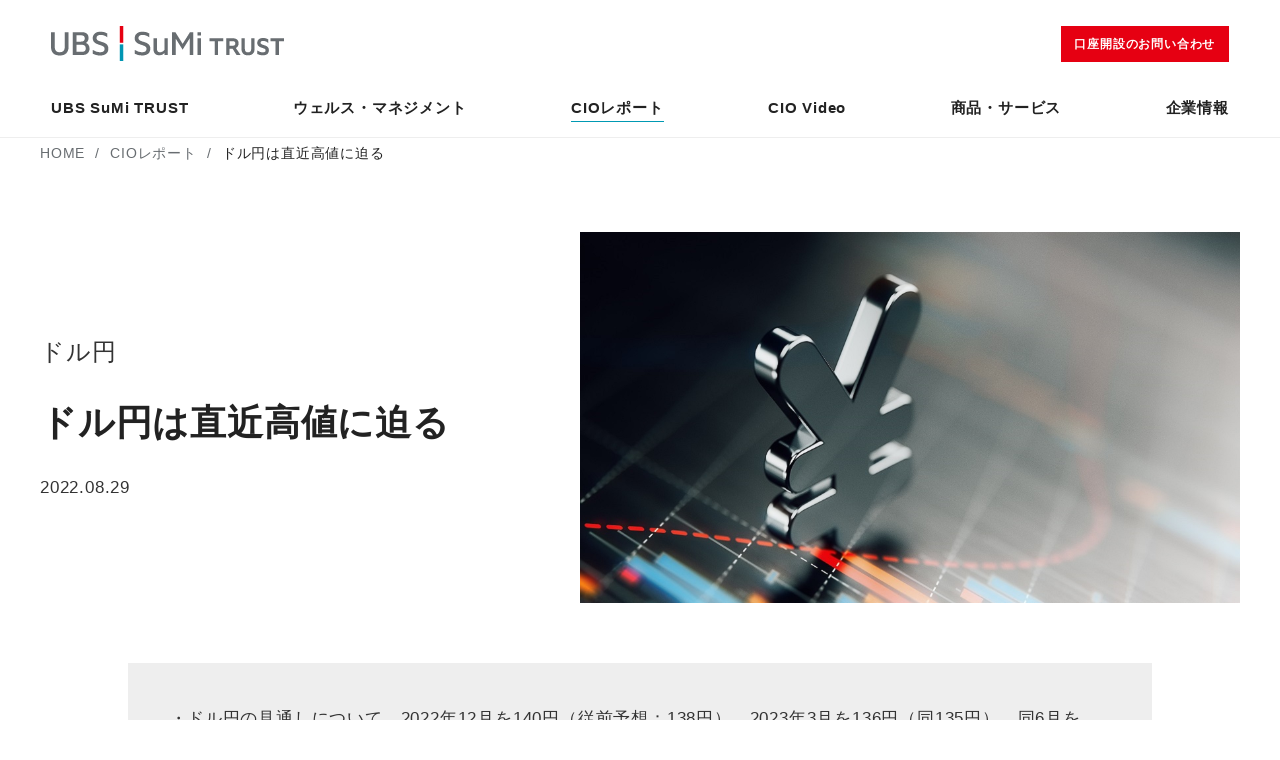

--- FILE ---
content_type: text/html; charset=UTF-8
request_url: https://www.ubs-sumitrust.com/cio-research/report/3949
body_size: 46345
content:
<!DOCTYPE html>
<html lang="ja">

<head prefix="og: http://ogp.me/ns# fb: http://ogp.me/ns/fb# article: http://ogp.me/ns/article#">
	<meta charset="utf-8">
	<meta name="viewport" content="width=device-width">
	<meta name="format-detection" content="telephone=no">
	<meta name="twitter:card" content="summary_large_image">
	<meta name="description" content="">
	<meta property="og:description" content="">
			<meta property="og:type" content="article">
				<meta property="og:url" content="https://www.ubs-sumitrust.com/cio-research/report/3949">
		<meta property="og:image" content="https://www.ubs-sumitrust.com/wp-content/themes/UBS47/assets/img/og.png">
	<meta property="og:site_name" content="UBS SuMi TRUST">
	<meta property="og:title" content="ドル円は直近高値に迫る｜UBS SuMi TRUSTウェルス・マネジメント株式会社">

	<title>ドル円は直近高値に迫る｜UBS SuMi TRUSTウェルス・マネジメント株式会社</title>

	<link rel="stylesheet" href="https://www.ubs-sumitrust.com/wp-content/themes/UBS47/assets/css/styles.css">
	<script src="https://www.ubs-sumitrust.com/wp-content/themes/UBS47/assets/js/jquery.js"></script>
	<link rel="icon" href="https://www.ubs-sumitrust.com/wp-content/themes/UBS47/favicon.ico">
	<link rel="apple-touch-icon" href="https://www.ubs-sumitrust.com/wp-content/themes/UBS47/assets/img/apple-touch-icon.png">
	<meta name='robots' content='max-image-preview:large' />
	<style>img:is([sizes="auto" i], [sizes^="auto," i]) { contain-intrinsic-size: 3000px 1500px }</style>
	<link rel='stylesheet' id='wp-block-library-css' href='https://www.ubs-sumitrust.com/wp-includes/css/dist/block-library/style.min.css?ver=6.8.3' type='text/css' media='all' />
<style id='classic-theme-styles-inline-css' type='text/css'>
/*! This file is auto-generated */
.wp-block-button__link{color:#fff;background-color:#32373c;border-radius:9999px;box-shadow:none;text-decoration:none;padding:calc(.667em + 2px) calc(1.333em + 2px);font-size:1.125em}.wp-block-file__button{background:#32373c;color:#fff;text-decoration:none}
</style>
<style id='global-styles-inline-css' type='text/css'>
:root{--wp--preset--aspect-ratio--square: 1;--wp--preset--aspect-ratio--4-3: 4/3;--wp--preset--aspect-ratio--3-4: 3/4;--wp--preset--aspect-ratio--3-2: 3/2;--wp--preset--aspect-ratio--2-3: 2/3;--wp--preset--aspect-ratio--16-9: 16/9;--wp--preset--aspect-ratio--9-16: 9/16;--wp--preset--color--black: #000000;--wp--preset--color--cyan-bluish-gray: #abb8c3;--wp--preset--color--white: #ffffff;--wp--preset--color--pale-pink: #f78da7;--wp--preset--color--vivid-red: #cf2e2e;--wp--preset--color--luminous-vivid-orange: #ff6900;--wp--preset--color--luminous-vivid-amber: #fcb900;--wp--preset--color--light-green-cyan: #7bdcb5;--wp--preset--color--vivid-green-cyan: #00d084;--wp--preset--color--pale-cyan-blue: #8ed1fc;--wp--preset--color--vivid-cyan-blue: #0693e3;--wp--preset--color--vivid-purple: #9b51e0;--wp--preset--gradient--vivid-cyan-blue-to-vivid-purple: linear-gradient(135deg,rgba(6,147,227,1) 0%,rgb(155,81,224) 100%);--wp--preset--gradient--light-green-cyan-to-vivid-green-cyan: linear-gradient(135deg,rgb(122,220,180) 0%,rgb(0,208,130) 100%);--wp--preset--gradient--luminous-vivid-amber-to-luminous-vivid-orange: linear-gradient(135deg,rgba(252,185,0,1) 0%,rgba(255,105,0,1) 100%);--wp--preset--gradient--luminous-vivid-orange-to-vivid-red: linear-gradient(135deg,rgba(255,105,0,1) 0%,rgb(207,46,46) 100%);--wp--preset--gradient--very-light-gray-to-cyan-bluish-gray: linear-gradient(135deg,rgb(238,238,238) 0%,rgb(169,184,195) 100%);--wp--preset--gradient--cool-to-warm-spectrum: linear-gradient(135deg,rgb(74,234,220) 0%,rgb(151,120,209) 20%,rgb(207,42,186) 40%,rgb(238,44,130) 60%,rgb(251,105,98) 80%,rgb(254,248,76) 100%);--wp--preset--gradient--blush-light-purple: linear-gradient(135deg,rgb(255,206,236) 0%,rgb(152,150,240) 100%);--wp--preset--gradient--blush-bordeaux: linear-gradient(135deg,rgb(254,205,165) 0%,rgb(254,45,45) 50%,rgb(107,0,62) 100%);--wp--preset--gradient--luminous-dusk: linear-gradient(135deg,rgb(255,203,112) 0%,rgb(199,81,192) 50%,rgb(65,88,208) 100%);--wp--preset--gradient--pale-ocean: linear-gradient(135deg,rgb(255,245,203) 0%,rgb(182,227,212) 50%,rgb(51,167,181) 100%);--wp--preset--gradient--electric-grass: linear-gradient(135deg,rgb(202,248,128) 0%,rgb(113,206,126) 100%);--wp--preset--gradient--midnight: linear-gradient(135deg,rgb(2,3,129) 0%,rgb(40,116,252) 100%);--wp--preset--font-size--small: 13px;--wp--preset--font-size--medium: 20px;--wp--preset--font-size--large: 36px;--wp--preset--font-size--x-large: 42px;--wp--preset--spacing--20: 0.44rem;--wp--preset--spacing--30: 0.67rem;--wp--preset--spacing--40: 1rem;--wp--preset--spacing--50: 1.5rem;--wp--preset--spacing--60: 2.25rem;--wp--preset--spacing--70: 3.38rem;--wp--preset--spacing--80: 5.06rem;--wp--preset--shadow--natural: 6px 6px 9px rgba(0, 0, 0, 0.2);--wp--preset--shadow--deep: 12px 12px 50px rgba(0, 0, 0, 0.4);--wp--preset--shadow--sharp: 6px 6px 0px rgba(0, 0, 0, 0.2);--wp--preset--shadow--outlined: 6px 6px 0px -3px rgba(255, 255, 255, 1), 6px 6px rgba(0, 0, 0, 1);--wp--preset--shadow--crisp: 6px 6px 0px rgba(0, 0, 0, 1);}:where(.is-layout-flex){gap: 0.5em;}:where(.is-layout-grid){gap: 0.5em;}body .is-layout-flex{display: flex;}.is-layout-flex{flex-wrap: wrap;align-items: center;}.is-layout-flex > :is(*, div){margin: 0;}body .is-layout-grid{display: grid;}.is-layout-grid > :is(*, div){margin: 0;}:where(.wp-block-columns.is-layout-flex){gap: 2em;}:where(.wp-block-columns.is-layout-grid){gap: 2em;}:where(.wp-block-post-template.is-layout-flex){gap: 1.25em;}:where(.wp-block-post-template.is-layout-grid){gap: 1.25em;}.has-black-color{color: var(--wp--preset--color--black) !important;}.has-cyan-bluish-gray-color{color: var(--wp--preset--color--cyan-bluish-gray) !important;}.has-white-color{color: var(--wp--preset--color--white) !important;}.has-pale-pink-color{color: var(--wp--preset--color--pale-pink) !important;}.has-vivid-red-color{color: var(--wp--preset--color--vivid-red) !important;}.has-luminous-vivid-orange-color{color: var(--wp--preset--color--luminous-vivid-orange) !important;}.has-luminous-vivid-amber-color{color: var(--wp--preset--color--luminous-vivid-amber) !important;}.has-light-green-cyan-color{color: var(--wp--preset--color--light-green-cyan) !important;}.has-vivid-green-cyan-color{color: var(--wp--preset--color--vivid-green-cyan) !important;}.has-pale-cyan-blue-color{color: var(--wp--preset--color--pale-cyan-blue) !important;}.has-vivid-cyan-blue-color{color: var(--wp--preset--color--vivid-cyan-blue) !important;}.has-vivid-purple-color{color: var(--wp--preset--color--vivid-purple) !important;}.has-black-background-color{background-color: var(--wp--preset--color--black) !important;}.has-cyan-bluish-gray-background-color{background-color: var(--wp--preset--color--cyan-bluish-gray) !important;}.has-white-background-color{background-color: var(--wp--preset--color--white) !important;}.has-pale-pink-background-color{background-color: var(--wp--preset--color--pale-pink) !important;}.has-vivid-red-background-color{background-color: var(--wp--preset--color--vivid-red) !important;}.has-luminous-vivid-orange-background-color{background-color: var(--wp--preset--color--luminous-vivid-orange) !important;}.has-luminous-vivid-amber-background-color{background-color: var(--wp--preset--color--luminous-vivid-amber) !important;}.has-light-green-cyan-background-color{background-color: var(--wp--preset--color--light-green-cyan) !important;}.has-vivid-green-cyan-background-color{background-color: var(--wp--preset--color--vivid-green-cyan) !important;}.has-pale-cyan-blue-background-color{background-color: var(--wp--preset--color--pale-cyan-blue) !important;}.has-vivid-cyan-blue-background-color{background-color: var(--wp--preset--color--vivid-cyan-blue) !important;}.has-vivid-purple-background-color{background-color: var(--wp--preset--color--vivid-purple) !important;}.has-black-border-color{border-color: var(--wp--preset--color--black) !important;}.has-cyan-bluish-gray-border-color{border-color: var(--wp--preset--color--cyan-bluish-gray) !important;}.has-white-border-color{border-color: var(--wp--preset--color--white) !important;}.has-pale-pink-border-color{border-color: var(--wp--preset--color--pale-pink) !important;}.has-vivid-red-border-color{border-color: var(--wp--preset--color--vivid-red) !important;}.has-luminous-vivid-orange-border-color{border-color: var(--wp--preset--color--luminous-vivid-orange) !important;}.has-luminous-vivid-amber-border-color{border-color: var(--wp--preset--color--luminous-vivid-amber) !important;}.has-light-green-cyan-border-color{border-color: var(--wp--preset--color--light-green-cyan) !important;}.has-vivid-green-cyan-border-color{border-color: var(--wp--preset--color--vivid-green-cyan) !important;}.has-pale-cyan-blue-border-color{border-color: var(--wp--preset--color--pale-cyan-blue) !important;}.has-vivid-cyan-blue-border-color{border-color: var(--wp--preset--color--vivid-cyan-blue) !important;}.has-vivid-purple-border-color{border-color: var(--wp--preset--color--vivid-purple) !important;}.has-vivid-cyan-blue-to-vivid-purple-gradient-background{background: var(--wp--preset--gradient--vivid-cyan-blue-to-vivid-purple) !important;}.has-light-green-cyan-to-vivid-green-cyan-gradient-background{background: var(--wp--preset--gradient--light-green-cyan-to-vivid-green-cyan) !important;}.has-luminous-vivid-amber-to-luminous-vivid-orange-gradient-background{background: var(--wp--preset--gradient--luminous-vivid-amber-to-luminous-vivid-orange) !important;}.has-luminous-vivid-orange-to-vivid-red-gradient-background{background: var(--wp--preset--gradient--luminous-vivid-orange-to-vivid-red) !important;}.has-very-light-gray-to-cyan-bluish-gray-gradient-background{background: var(--wp--preset--gradient--very-light-gray-to-cyan-bluish-gray) !important;}.has-cool-to-warm-spectrum-gradient-background{background: var(--wp--preset--gradient--cool-to-warm-spectrum) !important;}.has-blush-light-purple-gradient-background{background: var(--wp--preset--gradient--blush-light-purple) !important;}.has-blush-bordeaux-gradient-background{background: var(--wp--preset--gradient--blush-bordeaux) !important;}.has-luminous-dusk-gradient-background{background: var(--wp--preset--gradient--luminous-dusk) !important;}.has-pale-ocean-gradient-background{background: var(--wp--preset--gradient--pale-ocean) !important;}.has-electric-grass-gradient-background{background: var(--wp--preset--gradient--electric-grass) !important;}.has-midnight-gradient-background{background: var(--wp--preset--gradient--midnight) !important;}.has-small-font-size{font-size: var(--wp--preset--font-size--small) !important;}.has-medium-font-size{font-size: var(--wp--preset--font-size--medium) !important;}.has-large-font-size{font-size: var(--wp--preset--font-size--large) !important;}.has-x-large-font-size{font-size: var(--wp--preset--font-size--x-large) !important;}
:where(.wp-block-post-template.is-layout-flex){gap: 1.25em;}:where(.wp-block-post-template.is-layout-grid){gap: 1.25em;}
:where(.wp-block-columns.is-layout-flex){gap: 2em;}:where(.wp-block-columns.is-layout-grid){gap: 2em;}
:root :where(.wp-block-pullquote){font-size: 1.5em;line-height: 1.6;}
</style>
<link rel='stylesheet' id='contact-form-7-css' href='https://www.ubs-sumitrust.com/wp-content/plugins/contact-form-7/includes/css/styles.css?ver=6.1.3' type='text/css' media='all' />
<link rel='stylesheet' id='dflip-style-css' href='https://www.ubs-sumitrust.com/wp-content/plugins/3d-flipbook-dflip-lite/assets/css/dflip.min.css?ver=2.3.75' type='text/css' media='all' />
<script type="text/javascript" src="https://www.ubs-sumitrust.com/wp-content/plugins/stop-user-enumeration/frontend/js/frontend.js?ver=1.7.5" id="stop-user-enumeration-js" defer="defer" data-wp-strategy="defer"></script>
<link rel="canonical" href="https://www.ubs-sumitrust.com/cio-research/report/3949" />
	<script src="//assets.adobedtm.com/87f37070a3c7/d2b8ff79c8a9/launch-c7fab9e3dbdf.min.js" async></script>
	<script src="https://www.ubs-sumitrust.com/wp-content/themes/UBS47/assets/js/analytics.js"></script>

	<link rel="stylesheet" href="https://cdnjs.cloudflare.com/ajax/libs/font-awesome/6.5.1/css/all.min.css">
	<link rel="stylesheet" href="https://www.ubs-sumitrust.com/wp-content/themes/UBS47/assets/css/sct.css">
</head>

<body>
		<header id="top" class="l-header js-header">
		<div class="l-header__wrap">
			<a href="/" class="l-header__logo"><img src="https://www.ubs-sumitrust.com/wp-content/themes/UBS47/assets/img/common/logo.svg" alt="UBS SuMi TRUST"></a>
			<div class="l-header__other">
									<a href="https://www.ubs.com/jp/ja/wealthmanagement/connect-with-us.html" class="l-header__contact c-hoverShadow" target="_blank">口座開設の<br class="u-sp">お問い合わせ</a>
							</div>
		</div>
		<div class="l-headerNav">
			<div class="u-sp l-headerNav__burger js-burger">
				<span>CLOSE</span>
			</div>
			<nav class="l-headerNav__content">
				<ul class="l-headerNav__list">
					<li><a href="/brand" class="l-headerNav__head">UBS SuMi TRUST</a></li>
					<li><a href="/wealthmanagement" class="l-headerNav__head">ウェルス・マネジメント</a></li>
					<li class="js-headerMenu">
						<p class="l-headerNav__head m-current u-pc">CIOレポート</p>
						<a href="/cio-research" class="l-headerNav__head u-sp">CIOレポート</a>
						<ul class="l-headerNav__subList js-headerMenuContent">
							<li class="u-pc"><a href="/cio-research" >CIOレポート</a></li>
							<li><a href="/cio-research/about" >CIOについて</a></li>
						</ul>
					</li>
					<li><a href="/video_library" class="l-headerNav__head">CIO Video</a></li>
					<li class="js-headerMenu">
						<p class="l-headerNav__head u-pc">商品・サービス</p>
						<a href="/service" class="l-headerNav__head u-sp">商品・サービス</a>
						<ul class="l-headerNav__subList js-headerMenuContent">
							<li class="u-pc"><a href="/service" >商品・サービス</a></li>
							<li><a href="/service/invest-manage" >UBS投資一任運用サービス</a></li>
							<li><a href="/service/mreports" >外国投資信託の運用報告書</a></li>
							<li><a href="/service/family-advisory" >企業オーナー・ファミリー向け<br class="u-sp">サービス</a></li>
							<li><a href="/service/plan" >資産管理・運用プランの作成</a></li>
							<li><a href="/service/invest" >投資ソリューションのご提案</a></li>
						</ul>
					</li>
					<li><a href="/company/" class="l-headerNav__head">企業情報</a></li>
					<li class="u-sp m-small"><a href="/news/" class="l-headerNav__head">ご案内</a></li>
					<li class="u-sp m-small"><a href="/question" class="l-headerNav__head">よくあるご質問</a></li>
					<li class="u-sp m-small"><a href="/recruit" class="l-headerNav__head">採用情報</a></li>
				</ul>
				<div class="l-headerNav__logo u-sp">
					<a class="m-ubs js-ubs"><img src="https://www.ubs-sumitrust.com/wp-content/themes/UBS47/assets/img/common/logo_ubs.svg" alt="UBS"></a>
					<a class="m-smtb js-smtb"><img src="https://www.ubs-sumitrust.com/wp-content/themes/UBS47/assets/img/common/logo_smtb-noEn.svg" alt="三井住友信託銀行"></a>
				</div>
			</nav>
		</div>
		<div class="l-headerContact f-line m-header js-headerContactContent">
							<div class="l-headerContact__wrap">
					<p class="l-headerContact__title">お問い合わせ・資料請求</p>
					<div class="l-headerContact__link">
						<a href="tel:0120394390" id="h-phone_wm" class="l-headerContact__tel c-hoverShadow">
							<div class="l-headerContact__telWrap">
								<p class="l-headerContact__telText">お電話から</p>
								<p class="l-headerContact__telNumber">0120-394-390</p>
								<p class="l-headerContact__telTime">(受付時間 平日9:00-17:00)</p>
							</div>
						</a>

						<a href="/contact" id="h-form_wm" class="l-headerContact__form c-hoverShadow">
							<div class="l-headerContact__formWrap">
								<p class="l-headerContact__formlead">ウェブサイトから</p>
								<p class="l-headerContact__formText">入力フォーム</p>
							</div>
						</a>
					</div>
					<p class="l-headerContact__attention">
						お問い合わせは、UBS SuMi TRUSTウェルス・アドバイザリー株式会社<sup>※</sup>が承ります。<br>
						すでに口座をお持ちのお客様は、担当者までご連絡をいただきますようお願い申し上げます。
						<br><br>
						<span>※UBS SuMi TRUSTウェルス·アドバイザリー株式会社はUBS SuMi TRUSTウェルス・マネジメント株式会社の金融商品仲介業者及びUBS銀行と三井住友信託銀行の銀行代理業務の業務委託契約に基づく銀行代理業者です。<br>商号等：UBS SuMi TRUSTウェルス·アドバイザリー株式会社　関東財務局長（金仲）第898号 関東財務局長（銀代）第377号</span>
					</p>
				</div>
					</div>
	</header><main class="u-clearfix">
		<nav class="c-breadcrumb">
			<ol>
				<li><a href="/">HOME</a></li>
				<li><a href="/cio-research/">CIOレポート</a></li>
				<li>ドル円は直近高値に迫る</li>
			</ol>
		</nav>
		
		<div class="f-container p-post m-report">

			<article class="p-post__article">
				<div class="p-post__head">
					<div class="p-post__headContent">
						<div class="p-post__term">
							<p>ドル円</p>
						</div>
						<h1 class="p-post__title">ドル円は直近高値に迫る</h1>
						<p class="p-post__lead">米ドルは7 月後半の対円での下落分を現在ほぼ取り戻し、7 月中旬の高値である139.4 円付近で取引されている。こうした米ドルの反発はほぼ我々の予想通りである。<br />
</p>
						<div class="p-post__info">
							<p class="p-post__day">2022.08.29</p>
													</div>
					</div>
										<div class="p-post__kv" id="postThumbnail" style="background-image: url(https://www.ubs-sumitrust.com/wp-content/uploads/2022/08/6f7fc4c855514ff0159f4a67bee8ee8f.jpg);"></div>
									</div>

				<div class="f-container__inner">
					<div class="p-post__body">
						
<ul class="wp-block-list"><li>ドル円の見通しについて、2022年12月を140円（従前予想：138円）、2023年3月を136円（同135円）、同6月を132円（同130円）に変更する。</li><li>ドル円が140円を上抜ける可能性は排除できないが、この水準が上値だろう。足元の為替水準には、米連邦準備理事会（FRB）の利上げ路線が十分に織り込まれているように見える。</li></ul>



<h2 class="wp-block-heading"><strong>ドル円は直近高値まで再び上昇</strong><strong></strong></h2>



<p>米ドルは7月後半の対円での下落分を現在ほぼ取り戻し、7月中旬の高値である139.4円付近で取引されている。こうした米ドルの反発はほぼ我々の予想通りである。FRBの政策転換がより明確になるまで、ドル円は横ばいで推移するとみており、9月末のドル円予想を140円に据え置く。</p>



<p>ドル円が139円近辺まで急速に値を戻す中、投資家はこの先をどう予想したら良いだろうか？節目となる140円の水準を上抜ける可能性は排除できないものの、我々は140円がドル円の上値と予想する。米ドルについては、2023年の利下げという市場の楽観論をFRBがうまく後退させたと考えている。このことは、7月後半に2.8%まで低下していた米2年国債利回りが、現在新たに年初来の水準となる3.48%まで急上昇（価格は下落）していることからも見て取れる。この観点から、債券市場はもはやFRBの利上げ意思を「過小評価」しておらず、よってドル円のさらなる上昇のためには、米国金利と米ドルの一段高をもたらす米国経済指標での予想以上の強さという新たなカタリスト(材料)が必要となる。</p>



<p>円については、日本政府が複数の原発の再稼働と外国人観光客の受け入れ上限の引き上げを最近発表しており、今後数四半期にわたり円の下支え要因になると見込むが、効果は限定的だろう。むしろ、日米金利差に対するドル円の感応度を考えると、FRBの今後の政策の方がドル円の方向を占う上で重要だ。2023年は米ドルが円に対して下落基調をたどるとの我々の予想は、米国景気とインフレの鈍化に伴い、早ければ2022年後半か2023年初めにもFRBが利上げを停止し、2023年後半に最終的に利下げに転じるとの見通しに基づく。</p>



<h2 class="wp-block-heading"><strong>投資判断</strong><strong></strong></h2>



<p><strong>見通し：</strong>ドル円が急騰し、FRBの利上げ路線が十分に織り込まれたことから、140円近辺がドル円の上値に見える。</p>



<p><strong>レンジ：</strong>ドル円が140円を上抜けると、ストップロス（利益確定と損失限定）による円売りドル買いが進み、1米ドル＝142~148円までさらに上昇する可能性がある。</p>



<p><strong>リスク要因：</strong>米中の緊張や欧州景気に対する懸念が高まる場合には、安全通貨に対する新たな需要を受けて円が下支えされる可能性がある。これには米金利の低下も必要条件となる。</p>
					</div>

					
					<hr class="p-post__separate">

					<div class="p-post__disclaimer">
						本稿はUBS AG Singapore BranchおよびUBS Switzerland AGが作成した“USDJPY: Back to recent highs”(2022年8月29日付)を翻訳・編集した日本語版として2022年8月31日付でリリースしたものです。本レポートの末尾に掲載されている「免責事項と開示事項」は大変重要ですので是非ご覧ください。過去の実績は将来の運用成果等の指標とはなりません。本レポートに記載されている市場価格は、各主要取引所の終値に基づいています。これは本レポート中の全ての図表にも適用されます。<br />
<br />
					</div>

									</div>

			</article>
			
									<section class="p-cio">
								<h2 class="c-title2 m-small p-cio__recentTitle">最新CIOレポート</h2>
								<div class="p-cio__over">
					<div class="p-cio__overWrap">
																		<article class="p-cio__article m-recent">
							<a href="https://www.ubs-sumitrust.com/cio-research/report/7203" class="p-cio__articleLink">
								<div class="p-cio__articleImage" style="background-image: url(https://www.ubs-sumitrust.com/wp-content/uploads/2025/11/tokyo-tower-GettyImages-519473092.jpg)"></div>
							</a>
							<a href="https://www.ubs-sumitrust.com/cio-research/report/7203" class="p-cio__articleLink c-hoverBorderline">
								<div class="p-cio__articleHead">
									<div class="p-cio__articleCategory">
										<p>日本経済</p>
									</div>
									<h3 class="p-cio__articleTitle"><span class="c-hoverBorderline__text">日本の成長加速を支える「サナエノミクス」</span></h3>
								</div>
								<p class="p-cio__articleText">高市早苗政権は経済対策の策定を進めており、15兆-20兆円規模になると予想される。これにより、2026年の日本のGDP成長率は約0.5ポイント押し上げられる可能性がある。
</p>
								<p class="p-cio__articleDay">
									2025.11.18									<span>石井 一正</span>								</p>
							</a>
						</article>
																		<article class="p-cio__article m-recent">
							<a href="https://www.ubs-sumitrust.com/cio-research/report/7185" class="p-cio__articleLink">
								<div class="p-cio__articleImage" style="background-image: url(https://www.ubs-sumitrust.com/wp-content/uploads/2025/11/GettyImages-173245567.jpg)"></div>
							</a>
							<a href="https://www.ubs-sumitrust.com/cio-research/report/7185" class="p-cio__articleLink c-hoverBorderline">
								<div class="p-cio__articleHead">
									<div class="p-cio__articleCategory">
										<p>グローバル不動産市場</p>
									</div>
									<h3 class="p-cio__articleTitle"><span class="c-hoverBorderline__text">UBSグローバル不動産指数 2025年</span></h3>
								</div>
								<p class="p-cio__articleText">住宅市場全体として過熱感は薄れつつあり、主要都市の過熱リスクの平均は3年連続の低下となった。今回の調査対象都市の中で、過熱リスク・スコアが最も高いのはマイアミだ…</p>
								<p class="p-cio__articleDay">
									2025.11.17																	</p>
							</a>
						</article>
																		<article class="p-cio__article m-recent">
							<a href="https://www.ubs-sumitrust.com/cio-research/report/7164" class="p-cio__articleLink">
								<div class="p-cio__articleImage" style="background-image: url(https://www.ubs-sumitrust.com/wp-content/uploads/2025/11/Skytree-GettyImages-513939550-1.jpg)"></div>
							</a>
							<a href="https://www.ubs-sumitrust.com/cio-research/report/7164" class="p-cio__articleLink c-hoverBorderline">
								<div class="p-cio__articleHead">
									<div class="p-cio__articleCategory">
										<p>日本株式</p>
									</div>
									<h3 class="p-cio__articleTitle"><span class="c-hoverBorderline__text">株価調整は長期投資家にエントリーポイン…</span></h3>
								</div>
								<p class="p-cio__articleText">11月の日本株は大幅に下落して始まった。最近の急騰を受けた利益確定売りは自然な動きだと考えるが、短期的な調整局面は2026年度の利益成長が期待できる高クオリティ銘柄…</p>
								<p class="p-cio__articleDay">
									2025.11.07									<span>小林 千紗</span>								</p>
							</a>
						</article>
											</div>
				</div>
			</section>
									
		</div>
	</main>
	<footer class="l-footer" id="footer">
		<div class="f-container l-footerPagetop">
			<div class="js-pagetop l-footerPagetop__button c-hoverShadow"></div>
		</div>
							<div class="l-footerContact">
				<div class="l-footerContact__wrap">
																														<!-- wp:html -->
<div class="l-footer__container m-home">
<p class="l-footerContact__title c-horizontalLine">口座開設のお問い合わせ</p>
<a href="https://www.ubs.com/jp/ja/wealthmanagement/connect-with-us.html" id="f-form_wm" class="l-footerContact__link c-hoverShadow" rel="noopener" target="_blank">お問い合わせフォーム</a>
</div>
<!-- /wp:html -->																				</div>
			</div>
		
		<div class="l-footerDisclaimer">
			<div class="l-footer__container m-home">
				<a href="/" class="l-footer__ubssumitrust u-sp"><img src="https://www.ubs-sumitrust.com/wp-content/themes/UBS47/assets/img/common/logo.svg" alt="UBS SuMi TRUST"></a>
																									<!-- wp:html -->
<p class="l-footerDisclaimer__link u-pc">
<a href="/news" class="c-hoverBorderline"><span class="c-hoverBorderline__text">ご案内</span></a>
<a href="/question" class="c-hoverBorderline"><span class="c-hoverBorderline__text">よくあるご質問</span></a>
<a href="/recruit" class="c-hoverBorderline"><span class="c-hoverBorderline__text">採用情報</span></a>
</p>
<!-- /wp:html -->													
																									<!-- wp:html -->
<p class="l-footerDisclaimer__link">
<a href="/disclaimer" class="c-hoverBorderline m-small"><span class="c-hoverBorderline__text">法律情報</span></a>
<a href="/disclaimer16" class="c-hoverBorderline m-small"><span class="c-hoverBorderline__text">本ウェブサイトのご利用条件</span></a>
<a href="/disclaimer17" class="c-hoverBorderline m-small"><span class="c-hoverBorderline__text">プライバシー・ステートメント</span></a>
</p>
<!-- /wp:html -->													
																									<div class="l-footerDisclaimer__text">
																																			<!-- wp:paragraph -->
<p>本ウェブサイトにはUBS証券株式会社が過去において発行したレポートも一部掲載されています。<br>（UBS SuMi TRUSTウェルス·マネジメント株式会社はUBS証券株式会社のウェルス·マネジメント事業を継承し、2021年8月に業務を開始しました）。</p>
<!-- /wp:paragraph -->

<!-- wp:paragraph -->
<p><strong>免責事項と開示事項</strong><br>本ウェブページ掲載コンテンツ（レポートおよびビデオコンテンツ含む）（以下、本コンテンツ）は、UBS Group AG (「UBS Group」)傘下のUBS Switzerland AG（スイスのFINMAの規制対象）またはその関連会社(「UBS」)の事業部門であるUBSチーフ・インベストメント・オフィス(CIO)・グローバル・ウェルス・マネジメントが作成したリサーチレポートをもとに、UBS SuMi TRUSTウェルス・マネジメント株式会社（以下、「当社」）が翻訳・編集等を行い、作成したものです。UBS Groupには旧Credit Suisse AG、およびその子会社、支店、関連会社が含まれます。英文の原文と翻訳内容に齟齬がある場合には原文が優先します。本コンテンツが英文で作成されている場合は、英語での内容をお客様ご自身が十分理解した上でご投資についてはご判断していただきますようお願いいたします。なお、本コンテンツは、当社のほか、UBS銀行東京支店を通じて配布されることがあります。</p>
<!-- /wp:paragraph -->

<!-- wp:paragraph -->
<p>UBS Group内の様々な部門、グループ、人員は相互に独立して別個のリサーチ資料を作成・配布することがあります。CIOが発行するリサーチレポートはUBS Global Wealth Managementが作成しています。UBS Global ResearchはUBS Investment Bankが作成しています。投資推奨、投資期間、モデルの想定、バリュエーション算出方法などのリサーチ手法と格付けシステムはリサーチ組織ごとに異なることがあります。よって、一部の経済予測(UBS CIOとUBS Global Researchの共同作成によるもの) を除いては、投資推奨、格付け、価格見通し、バリュエーションは各個別のリサーチ組織間で異なる、または矛盾する場合があります。各リサーチ資料のリサーチ方法や格付け制度の詳細については各リサーチ資料をご参照下さい。すべてのお客様が各組織が発行するすべての資料を入手できるわけではありません。各リサーチ資料は作成した組織の方針および手順に則っています。本コンテンツを作成したアナリストの報酬はリサーチ・マネジメントおよびシニア・マネジメントのみによって決定されます。アナリストの報酬は投資銀行、営業およびトレーディング・サービス部門の収益に基づきませんが、報酬は、投資銀行、営業およびトレーディング・サービス部門を含むUBS Group全体の収益と関係することがあります。</p>
<!-- /wp:paragraph -->

<!-- wp:paragraph -->
<p>本コンテンツは情報提供のみを目的としたものであり、投資やその他の特定商品の売買または売買に関する勧誘を意図したものではなく、金融商品取引法に基づいた開示資料ではありません。また、お客様に特有の投資目的、財務状況等を考慮したものでもありません。銘柄の選定はお客様ご自身で行って頂くようお願い致します。</p>
<!-- /wp:paragraph -->

<!-- wp:paragraph -->
<p>本コンテンツに掲載された情報や意見はすべて当社が信頼できると判断した情報源から入手したものですが、その正確性または完全性については、明示･黙示を問わずいかなる表明もしくは保証もいたしません。本コンテンツに掲載されたすべての情報、意見、価格は、予告なく変更される場合があります。過去の実績は将来の運用成果等の指標とはなりません。本コンテンツに記載されている資産クラスや商品には、当社で取り扱っていないものも含まれることがあります。</p>
<!-- /wp:paragraph -->

<!-- wp:paragraph -->
<p>一部の投資は、その証券の流動性が低いためにすぐには現金化できない可能性があり、そのため投資の価値やリスクの測定が困難な場合があります。先物およびオプション取引はリスクが高いと考えられ、一部の投資はその価値が突然大幅に減少する可能性があり、現金化した場合に損失が生じたり、追加的な支出が必要になったりする場合があります。また、為替レートの変動が投資の価格、価値、収益に悪影響を及ぼす可能性があります。金融商品・銘柄の選定、投資の最終決定は、お客様ご自身のご判断により、もしくは、自ら必要と考える範囲で法律･税務・投資等に関する専門家にご相談の上でのお客様のご判断により、行っていただきますようお願いいたします。また当社では税務、法務等の助言は行いません。</p>
<!-- /wp:paragraph -->

<!-- wp:paragraph -->
<p>金融商品取引法による業者概要及び手数料・リスク表示</p>
<!-- /wp:paragraph -->

<!-- wp:paragraph -->
<p>商号等：UBS SuMi TRUSTウェルス・マネジメント株式会社 金融商品取引業者 関東財務局長（金商）第3233号<br>金融商品取引業の種別：第一種金融商品取引業、投資運用業<br>加入協会：日本証券業協会、一般社団法人日本投資顧問業協会、一般社団法人金融先物取引業協会</p>
<!-- /wp:paragraph -->

<!-- wp:paragraph -->
<p>当社における国内株式等の売買取引には、約定代金に対して最大1.10%（税込）、外国株式等の売買取引には、約定代金に対して最大1.375%（税込）の手数料が必要となります。ただし、金融商品取引所立会内取引以外の取引（店頭取引やトストネット取引等の立会外取引、等）を行う場合には、個別にお客様の同意を得ることによりこれらを超える手数料を適用する場合があります。この場合の手数料は、市場状況、取引の内容等に応じて、お客様と当社の間で決定しますので、その金額等をあらかじめ記載することはできません。これらの株式等の売買取引では手数料に消費税が加算されています。外国株式の取引には国内での売買手数料の他に外国金融商品市場での取引にかかる手数料、税金等のお支払いが必要となります。国により手数料、税金等が異なります。株式は、株価の変動により損失が生じるおそれがあります。外国株式は、為替相場の変動等により損失が生じるおそれがあります。</p>
<!-- /wp:paragraph -->

<!-- wp:paragraph -->
<p>当社において債券（国債、地方債、政府保証債、社債、等）を当社が相手方となりお買い付けいただく場合は、購入対価のみお支払いいただきます。債券は、金利水準の変動等により価格が上下し、損失を生じるおそれがあります。外国債券は、為替相場の変動等により損失が生じるおそれがあります。</p>
<!-- /wp:paragraph -->

<!-- wp:paragraph -->
<p>当社における投資信託のお取引には、直接ご負担いただく手数料としてお申込み金額に対して最大3.3%（税込）の購入時手数料がかかります。また、換金時に直接ご負担いただく費用として、国内投資信託の場合、換金時の基準価額に対して最大0.5%の信託財産留保額を、外国投資信託の場合、換金時の一口当たり純資産価格に対して最大5.0%の買戻手数料をご負担いただく場合があります。投資信託の保有期間中に間接的にご負担いただく費用として、信託財産の純資産総額に対する運用管理費用（信託報酬）（国内投資信託の場合、最大2.20%（税込、年率）。外国投資信託の場合、最大2.75%（年率）。）のほか、運用成績に応じた成功報酬をご負担いただく場合があります。また、その他の費用を間接的にご負担いただく場合があります。その他費用は運用状況等により変動するものであり、事前に料率・上限額等を示すことができません。投資信託は、個別の投資信託ごとに、ご負担いただく手数料等の費用やリスクの内容や性質が異なります。上記記載の手数料等の費用の最大値は今後変更される場合がありますので、ご投資にあたっては目論見書や契約締結前交付書面をよくお読みください。投資信託は、主に国内外の株式や公社債等の値動きのある証券を投資対象とするため、当該資産の市場における取引価格の変動や為替の変動等により基準価額が変動し、損失が生じるおそれがあります。不動産投資信託は、組み入れた不動産の価格や収益力などの変化により価格が変動し損失が生じるおそれがあります。</p>
<!-- /wp:paragraph -->

<!-- wp:paragraph -->
<p>「UBS 投資一任運用サービス（以下、当サービス）」のお取引には、投資一任契約の運用報酬として、お客様の契約期間中の時価評価額に応じて年率最大2.20%（税込）をご負担いただきます。その他、投資対象となる投資信託に係る運用管理費用（信託報酬）や諸費用等を間接的にご負担いただきます。また、外国株式の売買その他の取引については、取引毎に現地取引（委託）手数料、外国現地取引所取引手数料および外国現地取引所取引税などの現地手数料等が発生し、これらの金額は個別の取引の決済金額に含まれます。運用報酬以外のこれらの費用等の合計額は運用状況により異なるため、事前にその料率・上限等を示すことができません。当サービスによる運用は投資一任契約に基づく運用を行いますので、お受取金額が投資元本を下回ることがあります。これらの運用の損益はすべてお客様に帰属します。</p>
<!-- /wp:paragraph -->

<!-- wp:paragraph -->
<p>外貨建て有価証券を円貨で受払いされる場合にかかる為替手数料は、主要通貨の場合、当社が定める基準為替レートの0.5%または0.5円のどちらか大きい方を上限とします。非主要通貨の場合には、基準為替レートの1%を上限とします。</p>
<!-- /wp:paragraph -->

<!-- wp:paragraph -->
<p><strong>UBS 銀行東京支店が提供する金融商品等に関する留意事項</strong><br>外貨預金契約に手数料はありません。預入時に他通貨から預け入れる場合、あるいはお受取時に他通貨に交換する場合には、本契約とは別に為替取引を行って頂く必要があり、その際には為替手数料を含んだレートが適用されます。外貨預金には、為替変動リスクがあります。為替相場の変動により、お受取時の外貨金額を円換算すると、当初払い込み外貨金額の円換算額を下回る（円ベースで元本割れとなる）リスクがあります。</p>
<!-- /wp:paragraph -->

<!-- wp:paragraph -->
<p><strong>その他のご留意事項</strong><br>当社の関係法人であるUBS AGおよびUBS Group内の他の企業（またはその従業員）は随時、本コンテンツで言及した証券に関してロングまたはショート・ポジションを保有したり、本人または代理人等として取引したりすることがあります。あるいは、本コンテンツで言及した証券の発行体または発行体の関連企業に対し、助言または他のサービスを提供することもあります。</p>
<!-- /wp:paragraph -->

<!-- wp:paragraph -->
<p>©UBS SuMi TRUSTウェルス・マネジメント株式会社 2025 すべての権利を留保します。事前の許可なく、本コンテンツを転載・複製することはできません。また、いかなる理由であれ、本コンテンツを第三者に配布･譲渡することを禁止します。UBS SuMi TRUSTウェルス・マネジメント株式会社は、本コンテンツの使用または配布により生じた第三者からの賠償請求または訴訟に関して一切責任を負いません。</p>
<!-- /wp:paragraph -->

<!-- wp:paragraph -->
<p><br><br></p>
<!-- /wp:paragraph -->																								</div>
							</div>
		</div>

		<div class="l-footer__logo">
			<div class="l-footer__container m-home l-footer__logoWrap">
				<a href="/" class="l-footer__ubssumitrust u-pc"><img src="https://www.ubs-sumitrust.com/wp-content/themes/UBS47/assets/img/common/logo.svg" alt="UBS SuMi TRUST"></a>
				<figure class="l-footerLogo__block">
					<p class="l-footer__copyright">Copyright &copy; UBS SuMi TRUST Wealth Management Co., Ltd. All Rights Reserved.</p>
				</figure>
			</div>
		</div>
	</footer>

	<div class="c-transitionModal js-transitionUBS">
		<div class="c-transitionModal__wrap">
			<p class="c-transitionModal__head">UBSのウェブサイトに遷移します。</p>
			<p class="c-transitionModal__annotation">(3秒後に自動で遷移します)</p>
		</div>
		<p class="c-transitionModal__close js-transitionClose"><img src="https://www.ubs-sumitrust.com/wp-content/themes/UBS47/assets/img/common/ico_modalClose.png" alt="×"></p>
	</div>

	<div class="c-transitionModal js-transitionSMTB">
		<div class="c-transitionModal__wrap">
			<p class="c-transitionModal__head">三井住友信託銀行のウェブサイトに遷移します。</p>
			<p class="c-transitionModal__annotation">(3秒後に自動で遷移します)</p>
		</div>
		<p class="c-transitionModal__close js-transitionClose"><img src="https://www.ubs-sumitrust.com/wp-content/themes/UBS47/assets/img/common/ico_modalClose.png" alt="×"></p>
	</div>

	<div class="c-overlay js-overlay"></div>
	<div class="c-overlay js-overlay2"></div>
	<div class="c-overlay js-overlay3"></div>

	<script src="https://www.ubs-sumitrust.com/wp-content/themes/UBS47/assets/js/library/slick.min.js"></script>
	<script src="https://www.ubs-sumitrust.com/wp-content/themes/UBS47/assets/js/libs.js"></script>
		<script type="speculationrules">
{"prefetch":[{"source":"document","where":{"and":[{"href_matches":"\/*"},{"not":{"href_matches":["\/wp-*.php","\/wp-admin\/*","\/wp-content\/uploads\/*","\/wp-content\/*","\/wp-content\/plugins\/*","\/wp-content\/themes\/UBS47\/*","\/*\\?(.+)"]}},{"not":{"selector_matches":"a[rel~=\"nofollow\"]"}},{"not":{"selector_matches":".no-prefetch, .no-prefetch a"}}]},"eagerness":"conservative"}]}
</script>
<script type="text/javascript" src="https://www.ubs-sumitrust.com/wp-includes/js/dist/hooks.min.js?ver=4d63a3d491d11ffd8ac6" id="wp-hooks-js"></script>
<script type="text/javascript" src="https://www.ubs-sumitrust.com/wp-includes/js/dist/i18n.min.js?ver=5e580eb46a90c2b997e6" id="wp-i18n-js"></script>
<script type="text/javascript" id="wp-i18n-js-after">
/* <![CDATA[ */
wp.i18n.setLocaleData( { 'text direction\u0004ltr': [ 'ltr' ] } );
/* ]]> */
</script>
<script type="text/javascript" src="https://www.ubs-sumitrust.com/wp-content/plugins/contact-form-7/includes/swv/js/index.js?ver=6.1.3" id="swv-js"></script>
<script type="text/javascript" id="contact-form-7-js-before">
/* <![CDATA[ */
var wpcf7 = {
    "api": {
        "root": "https:\/\/www.ubs-sumitrust.com\/wp-json\/",
        "namespace": "contact-form-7\/v1"
    }
};
/* ]]> */
</script>
<script type="text/javascript" src="https://www.ubs-sumitrust.com/wp-content/plugins/contact-form-7/includes/js/index.js?ver=6.1.3" id="contact-form-7-js"></script>
<script type="text/javascript" src="https://www.ubs-sumitrust.com/wp-content/plugins/3d-flipbook-dflip-lite/assets/js/dflip.min.js?ver=2.3.75" id="dflip-script-js"></script>
        <script data-cfasync="false">
          var dFlipLocation = 'https://www.ubs-sumitrust.com/wp-content/plugins/3d-flipbook-dflip-lite/assets/';
          var dFlipWPGlobal = {"text":{"toggleSound":"Turn on\/off Sound","toggleThumbnails":"Toggle Thumbnails","toggleOutline":"Toggle Outline\/Bookmark","previousPage":"Previous Page","nextPage":"Next Page","toggleFullscreen":"Toggle Fullscreen","zoomIn":"Zoom In","zoomOut":"Zoom Out","toggleHelp":"Toggle Help","singlePageMode":"Single Page Mode","doublePageMode":"Double Page Mode","downloadPDFFile":"Download PDF File","gotoFirstPage":"Goto First Page","gotoLastPage":"Goto Last Page","share":"Share","mailSubject":"I wanted you to see this FlipBook","mailBody":"Check out this site {{url}}","loading":"DearFlip: Loading "},"viewerType":"flipbook","moreControls":"download,pageMode,startPage,endPage,sound","hideControls":"","scrollWheel":"false","backgroundColor":"#777","backgroundImage":"","height":"auto","paddingLeft":"20","paddingRight":"20","controlsPosition":"bottom","duration":800,"soundEnable":"true","enableDownload":"true","showSearchControl":"false","showPrintControl":"false","enableAnnotation":false,"enableAnalytics":"false","webgl":"true","hard":"none","maxTextureSize":"1600","rangeChunkSize":"524288","zoomRatio":1.5,"stiffness":3,"pageMode":"0","singlePageMode":"0","pageSize":"0","autoPlay":"false","autoPlayDuration":5000,"autoPlayStart":"false","linkTarget":"2","sharePrefix":"flipbook-"};
        </script>
      	</body>

	</html>

--- FILE ---
content_type: text/css
request_url: https://www.ubs-sumitrust.com/wp-content/themes/UBS47/assets/css/styles.css
body_size: 290811
content:
@charset "UTF-8";
/* Sanitize
 * ========================================================================== */
/**
 * Add border box sizing in all browsers (opinionated).
 */
html {
  -webkit-box-sizing: border-box;
          box-sizing: border-box;
}

*,
*:before,
*:after {
  -webkit-box-sizing: inherit;
          box-sizing: inherit;
}

/**
 * 1. Add text decoration inheritance in all browsers (opinionated).
 * 2. Add vertical alignment inheritance in all browsers (opinionated).
 */
::before,
::after {
  text-decoration: inherit; /* 1 */
  vertical-align: inherit; /* 2 */
}

/**
 * 1. Use the default cursor in all browsers (opinionated).
 * 2. Change the line height in all browsers (opinionated).
 * 3. Use a 4-space tab width in all browsers (opinionated).
 * 4. Remove the grey highlight on links in iOS (opinionated).
 * 5. Prevent adjustments of font size after orientation changes in
 *		IE on Windows Phone and in iOS.
 * 6. Breaks words to prevent overflow in all browsers (opinionated).
 */
html {
  cursor: default; /* 1 */
  line-height: 1.5; /* 2 */
  -moz-tab-size: 4; /* 3 */
  -o-tab-size: 4;
     tab-size: 4; /* 3 */
  -webkit-tap-highlight-color: transparent; /* 4 */
  -ms-text-size-adjust: 100%; /* 5 */
  -webkit-text-size-adjust: 100%; /* 5 */
  word-break: break-word; /* 6 */
}

/* Sections
 * ========================================================================== */
/**
 * Remove the margin in all browsers (opinionated).
 */
body {
  margin: 0;
}

/**
 * Correct the font size and margin on `h1` elements within `section` and
 * `article` contexts in Chrome, Edge, Firefox, and Safari.
 */
h1 {
  font-size: 2em;
  margin: 0.67em 0;
}

/* Grouping content
 * ========================================================================== */
/**
 * Remove the margin on nested lists in Chrome, Edge, IE, and Safari.
 */
dl dl,
dl ol,
dl ul,
ol dl,
ul dl {
  margin: 0;
}

/**
 * Remove the margin on nested lists in Edge 18- and IE.
 */
ol ol,
ol ul,
ul ol,
ul ul {
  margin: 0;
}

/**
 * 1. Add the correct sizing in Firefox.
 * 2. Show the overflow in Edge 18- and IE.
 */
hr {
  height: 0; /* 1 */
  overflow: visible; /* 2 */
}

/**
 * Add the correct display in IE.
 */
main {
  display: block;
}

/**
 * Remove the list style on navigation lists in all browsers (opinionated).
 */
nav ol,
nav ul {
  list-style: none;
  padding: 0;
}

/**
 * 1. Correct the inheritance and scaling of font size in all browsers.
 * 2. Correct the odd `em` font sizing in all browsers.
 */
pre {
  font-family: monospace, monospace; /* 1 */
  font-size: 1em; /* 2 */
}

/* Text-level semantics
 * ========================================================================== */
/**
 * Remove the gray background on active links in IE 10.
 */
a {
  background-color: transparent;
}

/**
 * Add the correct text decoration in Edge 18-, IE, and Safari.
 */
abbr[title] {
  text-decoration: underline;
  -webkit-text-decoration: underline dotted;
          text-decoration: underline dotted;
}

/**
 * Add the correct font weight in Chrome, Edge, and Safari.
 */
b,
strong {
  font-weight: bolder;
}

/**
 * 1. Correct the inheritance and scaling of font size in all browsers.
 * 2. Correct the odd `em` font sizing in all browsers.
 */
code,
kbd,
samp {
  font-family: monospace, monospace; /* 1 */
  font-size: 1em; /* 2 */
}

/**
 * Add the correct font size in all browsers.
 */
small {
  font-size: 80%;
}

/* Embedded content
 * ========================================================================== */
/*
 * Change the alignment on media elements in all browsers (opinionated).
 */
img {
  max-width: 100%;
  height: auto;
}

audio,
canvas,
iframe,
img,
svg,
video {
  vertical-align: top;
}

/**
 * Add the correct display in IE 9-.
 */
audio,
video {
  display: inline-block;
}

/**
 * Add the correct display in iOS 4-7.
 */
audio:not([controls]) {
  display: none;
  height: 0;
}

/**
 * Remove the border on iframes in all browsers (opinionated).
 */
iframe {
  border-style: none;
}

/**
 * Remove the border on images within links in IE 10-.
 */
img {
  border-style: none;
}

/**
 * Change the fill color to match the text color in all browsers (opinionated).
 */
svg:not([fill]) {
  fill: currentColor;
}

/**
 * Hide the overflow in IE.
 */
svg:not(:root) {
  overflow: hidden;
}

/* Tabular data
 * ========================================================================== */
/**
 * Collapse border spacing in all browsers (opinionated).
 */
table {
  border-collapse: collapse;
}

/* Forms
 * ========================================================================== */
/**
 * Remove the margin on controls in Safari.
 */
button,
input,
select {
  margin: 0;
}

/**
 * 1. Show the overflow in IE.
 * 2. Remove the inheritance of text transform in Edge 18-, Firefox, and IE.
 */
button {
  overflow: visible; /* 1 */
  text-transform: none; /* 2 */
}

/**
 * Correct the inability to style buttons in iOS and Safari.
 */
button,
[type=button],
[type=reset],
[type=submit] {
  -webkit-appearance: button;
}

/**
 * 1. Change the inconsistent appearance in all browsers (opinionated).
 * 2. Correct the padding in Firefox.
 */
fieldset {
  border: 1px solid #a0a0a0; /* 1 */
  padding: 0.35em 0.75em 0.625em; /* 2 */
}

/**
 * Show the overflow in Edge 18- and IE.
 */
input {
  overflow: visible;
}

/**
 * 1. Correct the text wrapping in Edge 18- and IE.
 * 2. Correct the color inheritance from `fieldset` elements in IE.
 */
legend {
  display: table; /* 1 */
  max-width: 100%; /* 1 */
  white-space: normal; /* 1 */
  color: inherit; /* 2 */
}

/**
 * 1. Add the correct display in Edge 18- and IE.
 * 2. Add the correct vertical alignment in Chrome, Edge, and Firefox.
 */
progress {
  display: inline-block; /* 1 */
  vertical-align: baseline; /* 2 */
}

/**
 * Remove the inheritance of text transform in Firefox.
 */
select {
  text-transform: none;
}

/**
 * 1. Remove the margin in Firefox and Safari.
 * 2. Remove the default vertical scrollbar in IE.
 * 3. Change the resize direction in all browsers (opinionated).
 */
textarea {
  margin: 0; /* 1 */
  overflow: auto; /* 2 */
  resize: vertical; /* 3 */
}

/**
 * Remove the padding in IE 10-.
 */
[type=checkbox],
[type=radio] {
  padding: 0;
}

/**
 * 1. Correct the odd appearance in Chrome, Edge, and Safari.
 * 2. Correct the outline style in Safari.
 */
[type=search] {
  -webkit-appearance: textfield; /* 1 */
  outline-offset: -2px; /* 2 */
}

/**
 * Correct the cursor style of increment and decrement buttons in Safari.
 */
::-webkit-inner-spin-button,
::-webkit-outer-spin-button {
  height: auto;
}

/**
 * Correct the text style of placeholders in Chrome, Edge, and Safari.
 */
::-webkit-input-placeholder {
  color: inherit;
  opacity: 0.54;
}

/**
 * Remove the inner padding in Chrome, Edge, and Safari on macOS.
 */
::-webkit-search-decoration {
  -webkit-appearance: none;
}

/**
 * 1. Correct the inability to style upload buttons in iOS and Safari.
 * 2. Change font properties to `inherit` in Safari.
 */
::-webkit-file-upload-button {
  -webkit-appearance: button; /* 1 */
  font: inherit; /* 2 */
}

/**
 * Remove the inner border and padding of focus outlines in Firefox.
 */
::-moz-focus-inner {
  border-style: none;
  padding: 0;
}

/**
 * Restore the focus outline styles unset by the previous rule in Firefox.
 */
:-moz-focusring {
  outline: 1px dotted ButtonText;
}

/**
 * Remove the additional :invalid styles in Firefox.
 */
:-moz-ui-invalid {
  box-shadow: none;
}

/* Interactive
 * ========================================================================== */
/*
 * Add the correct display in Edge 18- and IE.
 */
details {
  display: block;
}

/*
 * Add the correct styles in Edge 18-, IE, and Safari.
 */
dialog {
  background-color: white;
  border: solid;
  color: black;
  display: block;
  height: -moz-fit-content;
  height: -webkit-fit-content;
  height: fit-content;
  left: 0;
  margin: auto;
  padding: 1em;
  position: absolute;
  right: 0;
  width: -moz-fit-content;
  width: -webkit-fit-content;
  width: fit-content;
}

dialog:not([open]) {
  display: none;
}

/*
 * Add the correct display in all browsers.
 */
summary {
  display: list-item;
}

/* Scripting
 * ========================================================================== */
/**
 * Add the correct display in IE 9-.
 */
canvas {
  display: inline-block;
}

/**
 * Add the correct display in IE.
 */
template {
  display: none;
}

/* User interaction
 * ========================================================================== */
/*
 * 1. Remove the tapping delay in IE 10.
 * 2. Remove the tapping delay on clickable elements
			in all browsers (opinionated).
 */
a,
area,
button,
input,
label,
select,
summary,
textarea,
[tabindex] {
  -ms-touch-action: manipulation; /* 1 */
  touch-action: manipulation; /* 2 */
}

/**
 * Add the correct display in IE 10-.
 */
[hidden] {
  display: none;
}

/* Accessibility
 * ========================================================================== */
/**
 * Change the cursor on busy elements in all browsers (opinionated).
 */
[aria-busy=true] {
  cursor: progress;
}

/*
 * Change the cursor on control elements in all browsers (opinionated).
 */
[aria-controls] {
  cursor: pointer;
}

/*
 * Change the cursor on disabled, not-editable, or otherwise
 * inoperable elements in all browsers (opinionated).
 */
[aria-disabled=true],
[disabled] {
  cursor: not-allowed;
}

/*
 * Change the display on visually hidden accessible elements
 * in all browsers (opinionated).
 */
[aria-hidden=false][hidden] {
  display: initial;
}

[aria-hidden=false][hidden]:not(:focus) {
  clip: rect(0, 0, 0, 0);
  position: absolute;
}

/**
 * Add
 */
dl dd {
  margin-left: 0;
}

figure {
  margin: 0;
}

table {
  table-layout: fixed;
}

menu {
  padding: 0;
}

/* メインカラー
--------------------------------------------------*/
body {
  color: #222;
  font-family: Meiryo, "メイリオ", "Hiragino Sans", "ヒラギノ角ゴシック", "YuGothic", "Yu Gothic", "Hiragino Mincho ProN", "ヒラギノ明朝 ProN", sans-serif;
  font-weight: 400;
  line-height: 1.7;
  letter-spacing: 0.05em;
}
@media (-ms-high-contrast: none), (-ms-high-contrast: active) {
  body {
    font-weight: 400;
  }
}
@supports (-ms-ime-align: auto) {
  body {
    font-weight: 400;
  }
}
body.m-fixed {
  position: fixed;
  width: 100%;
  overflow: hidden;
}

@media screen and (max-width: 767px) {
  body {
    line-height: 1.5;
    min-width: 1%;
    overflow-x: hidden;
    position: relative;
  }
}
body {
  padding-top: 10.6vw;
}
body.m-simple {
  padding-top: 6.8vw;
}
body.m-lp {
  padding-top: 6.13vw;
}
@media screen and (min-width: 1500px) {
  body {
    padding-top: 160px;
  }
  body.m-simple {
    padding-top: 102px;
  }
  body.m-lp {
    padding-top: 92px;
  }
}
@media screen and (max-width: 767px) {
  body {
    padding-top: 14.4vw;
  }
  body.m-simple {
    padding-top: 7.2vw;
  }
}

img {
  -webkit-backface-visibility: hidden;
          backface-visibility: hidden;
}

p {
  margin: 0;
}

hr {
  margin: 0;
  color: #eee;
  border-width: 0 0 1px;
}

input {
  font-family: Meiryo, "メイリオ", "Hiragino Sans", sans-serif;
}
input[type=submit]:focus {
  outline: none;
}

::-moz-selection {
  background: #222;
  color: #FFF;
}

::selection {
  background: #222;
  color: #FFF;
}

/* mouseover
--------------------------------------------------*/
@media screen and (min-width: 768px) {
  .over:hover {
    opacity: 0.6;
    -webkit-transition: opacity 0.3s;
    transition: opacity 0.3s;
  }
}
label {
  cursor: pointer;
}

/* link
--------------------------------------------------*/
a {
  color: #0099b3;
  -webkit-transition: all 0.4s;
  transition: all 0.4s;
}
a:link, a:active, a:visited {
  text-decoration: none;
}
a:hover, a:focus {
  text-decoration: none;
}

/* 左側line
--------------------------------------------------*/
.f-line {
  position: relative;
}
.f-line::before {
  content: "";
  position: absolute;
  top: 0;
  left: 3.4vw;
  width: 8px;
  height: 100%;
  border-left: 1px solid #e60012;
  border-right: 1px solid #0099b3;
  z-index: 1;
}
@media screen and (max-width: 767px) {
  .f-line.m-home::before {
    display: none;
  }
  .f-line::before {
    left: 2.4vw;
    width: 1.867vw;
    height: 100%;
    border-left: 1px solid #e60012;
    border-right: 1px solid #0099b3;
    z-index: 1;
  }
  .f-line.m-header::before {
    display: none;
  }
  .f-line.m-header .l-headerContact__wrap {
    position: relative;
  }
  .f-line.m-header .l-headerContact__wrap::before {
    content: "";
    position: absolute;
    top: 0;
    left: 2.4vw;
    width: 1.867vw;
    height: 100%;
    border-left: 1px solid #e60012;
    border-right: 1px solid #0099b3;
    z-index: 1;
  }
}

/* コンテナ
--------------------------------------------------*/
.f-container {
  width: 100%;
  max-width: 1240px;
  padding: 0 20px;
  margin: 0 auto;
}
.f-container__inner {
  max-width: 1024px;
  margin: 0 auto;
}
@media screen and (max-width: 767px) {
  .f-container {
    padding: 0 6.4vw;
  }
}

.l-header {
  will-change: position, top;
  position: absolute;
  top: 0;
  width: 100%;
  padding: 2vw 4vw 1.6vw;
  background: #FFF;
  border-bottom: 1px solid #eee;
  -webkit-transition: 0.3s;
  transition: 0.3s;
  z-index: 50;
}
@-webkit-keyframes scroll {
  0% {
    -webkit-transform: translate(0, 0);
            transform: translate(0, 0);
  }
  100% {
    -webkit-transform: translate(0, -100%);
            transform: translate(0, -100%);
  }
}
@keyframes scroll {
  0% {
    -webkit-transform: translate(0, 0);
            transform: translate(0, 0);
  }
  100% {
    -webkit-transform: translate(0, -100%);
            transform: translate(0, -100%);
  }
}
@-webkit-keyframes scrollback {
  0% {
    -webkit-transform: translate(0, -100%);
            transform: translate(0, -100%);
  }
  100% {
    -webkit-transform: translate(0, 0);
            transform: translate(0, 0);
  }
}
@keyframes scrollback {
  0% {
    -webkit-transform: translate(0, -100%);
            transform: translate(0, -100%);
  }
  100% {
    -webkit-transform: translate(0, 0);
            transform: translate(0, 0);
  }
}
.l-header.m-scroll {
  position: fixed;
  top: 0% !important;
  animation: scroll 0.2s linear 1;
  -webkit-animation: scroll 0.2s linear 1;
  -webkit-animation-fill-mode: forwards;
          animation-fill-mode: forwards;
}
.l-header.m-scrollback {
  position: fixed;
  animation: scrollback 0.2s linear 1;
  -webkit-animation: scrollback 0.2s linear 1;
  -webkit-animation-fill-mode: forwards;
          animation-fill-mode: forwards;
}
.l-header.m-home {
  padding: 2vw 4vw 1.6vw 10vw;
  border-bottom: none;
}
.l-header__wrap {
  display: -webkit-box;
  display: -ms-flexbox;
  display: flex;
  -webkit-box-pack: justify;
      -ms-flex-pack: justify;
          justify-content: space-between;
  margin-bottom: 2.8vw;
}
.l-header__logo {
  width: 18.2vw;
}
.l-header__other {
  display: -webkit-box;
  display: -ms-flexbox;
  display: flex;
  -webkit-box-pack: end;
      -ms-flex-pack: end;
          justify-content: flex-end;
  -webkit-box-align: center;
      -ms-flex-align: center;
          align-items: center;
}
.l-header__sponsoring {
  display: -webkit-box;
  display: -ms-flexbox;
  display: flex;
  -webkit-box-align: center;
      -ms-flex-align: center;
          align-items: center;
}
.l-header__sponsoring a {
  display: -webkit-box;
  display: -ms-flexbox;
  display: flex;
  -webkit-box-align: center;
      -ms-flex-align: center;
          align-items: center;
  height: 2.2vw;
  padding: 0 0.8vw;
  -webkit-box-sizing: content-box;
          box-sizing: content-box;
  cursor: pointer;
}
.l-header__sponsoring a img {
  max-width: 100%;
  width: 100%;
}
.l-header__sponsoring a.m-ubs {
  width: 4.2vw;
  border-right: 1px solid #686d71;
}
.l-header__sponsoring a.m-smtb {
  width: 8.6vw;
}
.l-header__contact {
  display: -webkit-box;
  display: -ms-flexbox;
  display: flex;
  padding: 0.667vw 1.066vw 0.6vw;
  margin-left: 4vw;
  background: #e60012;
  color: #FFF;
  font-size: 0.933vw;
  font-weight: 700;
  cursor: pointer;
}
@media (-ms-high-contrast: none), (-ms-high-contrast: active) {
  .l-header__contact {
    font-weight: 700;
  }
}
@supports (-ms-ime-align: auto) {
  .l-header__contact {
    font-weight: 700;
  }
}
.l-header__contact.m-open span::after {
  top: 9px;
  -webkit-transform: rotate(-225deg);
          transform: rotate(-225deg);
}
.l-header.m-simple {
  padding: 2vw 4vw;
}
.l-header.m-simple .l-header__logo {
  display: block;
}
@media screen and (min-width: 1500px) {
  .l-header {
    padding: 30px 4vw 24px;
  }
  .l-header.m-home {
    padding: 30px 4vw 24px 10vw;
  }
  .l-header__wrap {
    margin-bottom: 42px;
  }
  .l-header__logo {
    width: 272px;
  }
  .l-header__sponsoring a {
    height: 33px;
    padding: 0 12px;
  }
  .l-header__sponsoring a.m-ubs {
    width: 63px;
  }
  .l-header__sponsoring a.m-smtb {
    width: 128px;
  }
  .l-header__contact {
    padding: 10px 16px 9px;
    margin-left: 60px;
    font-size: 14px;
  }
  .l-header.m-simple {
    padding: 30px 4vw;
  }
}
@media screen and (max-width: 767px) {
  .l-header {
    display: -webkit-box;
    display: -ms-flexbox;
    display: flex;
    padding: 2.4vw 2.667vw 2.4vw 6.4vw;
  }
  .l-header.m-home {
    padding: 2.4vw 2.667vw 2.4vw 6.4vw;
    border-bottom: 1px solid #eee;
  }
  .l-header__wrap {
    -webkit-box-flex: 1;
        -ms-flex: 1;
            flex: 1;
    margin-right: 2.4vw;
    margin-bottom: 0;
  }
  .l-header__logo {
    width: 43.6vw;
    -ms-flex-item-align: center;
        -ms-grid-row-align: center;
        align-self: center;
  }
  .l-header__sponsoring {
    display: none;
  }
  .l-header__contact {
    display: -webkit-box;
    display: -ms-flexbox;
    display: flex;
    -webkit-box-align: center;
        -ms-flex-align: center;
            align-items: center;
    -webkit-box-pack: center;
        -ms-flex-pack: center;
            justify-content: center;
    width: 26.667vw;
    height: 9.6vw;
    padding: 0;
    margin-left: 0;
    font-size: 2.133vw;
    font-weight: 600;
    text-align: center;
  }
  .l-header.m-simple {
    padding: 2vw 3.467vw;
  }
}

.l-headerNav__list {
  display: -webkit-box;
  display: -ms-flexbox;
  display: flex;
  -webkit-box-pack: justify;
      -ms-flex-pack: justify;
          justify-content: space-between;
  padding: 0;
  margin: 0;
  list-style: none;
  font-size: 1.2vw;
  font-weight: 700;
  line-height: 1.29;
}
@media (-ms-high-contrast: none), (-ms-high-contrast: active) {
  .l-headerNav__list {
    font-weight: 700;
  }
}
@supports (-ms-ime-align: auto) {
  .l-headerNav__list {
    font-weight: 700;
  }
}
.l-headerNav__list li.m-open .l-headerNav__head::after {
  background-size: 100%;
}
.l-headerNav__head {
  position: relative;
  color: #222;
  cursor: pointer;
}
.l-headerNav__head::after {
  content: "";
  position: absolute;
  bottom: -5px;
  left: 0;
  width: 100%;
  height: 1px;
  background: -webkit-gradient(linear, left top, left bottom, from(#0099b3), to(#0099b3)) 0 100%/0 100% no-repeat;
  background: linear-gradient(#0099b3, #0099b3) 0 100%/0 100% no-repeat;
  -webkit-transition: background 0.3s ease-in;
  transition: background 0.3s ease-in;
}
@media screen and (min-width: 768px) {
  .l-headerNav__head:hover::after {
    background-size: 100% 100%;
  }
  .l-headerNav__head.m-current::after {
    background-size: 100% 100%;
  }
}
.l-headerNav__subList {
  display: none;
  position: absolute;
  top: calc(100% + 3px);
  width: 26vw;
  margin-left: -1.8vw;
  background: #FFF;
  color: #222;
  font-size: 1.133vw;
  font-weight: 400;
  border: 1px solid #eee;
  -webkit-box-shadow: 0 3px 12px 0 rgba(0, 0, 0, 0.6), 0 0 10px 3px rgb(255, 255, 255);
          box-shadow: 0 3px 12px 0 rgba(0, 0, 0, 0.6), 0 0 10px 3px rgb(255, 255, 255);
}
@media (-ms-high-contrast: none), (-ms-high-contrast: active) {
  .l-headerNav__subList {
    font-weight: 400;
  }
}
@supports (-ms-ime-align: auto) {
  .l-headerNav__subList {
    font-weight: 400;
  }
}
.l-headerNav__subList a {
  display: block;
  padding: 1.4vw 1.8vw;
  color: inherit;
}
@media screen and (min-width: 768px) {
  .l-headerNav__subList a:hover {
    background: #eee;
  }
  .l-headerNav__subList a.m-current {
    background: #eee;
  }
}
@media screen and (min-width: 1500px) {
  .l-headerNav__list {
    font-size: 18px;
  }
  .l-headerNav__subList {
    width: 390px;
    font-size: 17px;
  }
  .l-headerNav__subList a {
    padding: 21px 27px;
  }
}
@media screen and (max-width: 767px) {
  .l-headerNav {
    min-height: 9.6vw;
  }
  .l-headerNav__burger {
    position: relative;
    display: -webkit-box;
    display: -ms-flexbox;
    display: flex;
    -webkit-box-pack: center;
        -ms-flex-pack: center;
            justify-content: center;
    -webkit-box-align: end;
        -ms-flex-align: end;
            align-items: flex-end;
    width: auto;
    height: 100%;
    font-size: 2.666vw;
    letter-spacing: -0.01em;
    text-align: center;
  }
  .l-headerNav__burger::before, .l-headerNav__burger::after {
    content: "";
    position: absolute;
    left: 0;
    width: 100%;
    height: 2px;
    background: #222;
    -webkit-transition: 0.3s;
    transition: 0.3s;
  }
  .l-headerNav__burger::before {
    top: 0.667vw;
  }
  .l-headerNav__burger::after {
    top: 3.2vw;
  }
  .l-headerNav__burger.m-open::before, .l-headerNav__burger.m-open::after {
    width: 6.8vw;
    left: 0;
    right: 0;
    margin: 0 auto;
  }
  .l-headerNav__burger.m-open::before {
    -webkit-transform: rotate(45deg);
            transform: rotate(45deg);
    top: 2.4vw;
  }
  .l-headerNav__burger.m-open::after {
    -webkit-transform: rotate(-45deg);
            transform: rotate(-45deg);
    top: 2.4vw;
  }
  .l-headerNav__burger.m-open span {
    color: #222;
  }
  .l-headerNav__burger.m-open span::after {
    opacity: 0;
  }
  .l-headerNav__burger span {
    position: relative;
    color: transparent;
  }
  .l-headerNav__burger span::after {
    content: "MENU";
    position: absolute;
    top: 0;
    bottom: 0;
    left: 0;
    right: 0;
    margin: auto;
    color: #222;
    opacity: 1;
    -webkit-transition: 0.3s;
    transition: 0.3s;
  }
  .l-headerNav__content {
    display: none;
    position: absolute;
    top: 100%;
    left: 0;
    width: 100%;
    height: calc(100vh - 2.4vw - 9.6vw);
    padding-bottom: 100px;
    background: #FFF;
    overflow-y: auto;
  }
  .l-headerNav__list {
    display: block;
    padding: 11.6vw 6.4vw 0;
    font-size: 5.333vw;
    font-weight: 600;
    line-height: 1;
  }
  .l-headerNav__list li {
    margin-bottom: 12vw;
  }
  .l-headerNav__list li.m-small {
    margin-bottom: 6.4vw;
  }
  .l-headerNav__subList {
    display: block;
    position: relative;
    top: 0;
    width: 100%;
    margin-left: 4vw;
    margin-top: 6.666vw;
    color: #686d71;
    font-size: 4.533vw;
    line-height: 1.7;
    border: none;
    -webkit-box-shadow: none;
            box-shadow: none;
  }
  .l-headerNav__subList li {
    margin-bottom: 1em;
  }
  .l-headerNav__subList li:last-child {
    margin-bottom: none;
  }
  .l-headerNav__subList a {
    display: block;
    padding: 1.4vw 1.8vw;
    color: inherit;
    line-height: 1.2;
  }
  .l-headerNav__logo {
    display: -webkit-box;
    display: -ms-flexbox;
    display: flex;
    -webkit-box-pack: center;
        -ms-flex-pack: center;
            justify-content: center;
    padding: 8.4vw 0;
    margin: 8vw 6.4vw 0;
    border-top: 1px solid #eee;
  }
  .l-headerNav__logo a {
    display: -webkit-box;
    display: -ms-flexbox;
    display: flex;
    -webkit-box-align: center;
        -ms-flex-align: center;
            align-items: center;
    height: 12.8vw;
  }
  .l-headerNav__logo a.m-ubs {
    width: 24vw;
    padding-right: 3.6vw;
    margin-right: 3.6vw;
    border-right: 1px solid #686d71;
  }
  .l-headerNav__logo a.m-smtb {
    width: 49.2vw;
  }
}

.l-headerContact {
  display: none;
  position: absolute;
  top: 100%;
  left: 0;
  width: 100%;
  padding: 0 10vw;
  background: #FFF;
  border-top: 1px solid #ccc;
}
.l-headerContact__wrap {
  max-width: 1020px;
  margin: 2.4vw auto 4.8vw;
}
.l-headerContact__title {
  margin: 0 0 2.4vw;
  font-size: 1.333vw;
  text-align: center;
}
.l-headerContact__link {
  display: -webkit-box;
  display: -ms-flexbox;
  display: flex;
  -webkit-box-pack: justify;
      -ms-flex-pack: justify;
          justify-content: space-between;
  margin: 0 0 4vw;
}
.l-headerContact__link a {
  display: -webkit-box;
  display: -ms-flexbox;
  display: flex;
  -webkit-box-align: center;
      -ms-flex-align: center;
          align-items: center;
  -webkit-box-pack: center;
      -ms-flex-pack: center;
          justify-content: center;
  width: 48%;
  background: #eee;
  color: #222;
  font-size: 1.333vw;
}
.l-headerContact__tel {
  padding: 1.6vw 0;
  text-align: center;
  line-height: 1.75;
}
.l-headerContact__telNumber {
  position: relative;
  font-size: 2vw;
  font-weight: 700;
  text-decoration: underline;
}
@media (-ms-high-contrast: none), (-ms-high-contrast: active) {
  .l-headerContact__telNumber {
    font-weight: 700;
  }
}
@supports (-ms-ime-align: auto) {
  .l-headerContact__telNumber {
    font-weight: 700;
  }
}
.l-headerContact__telNumber::before {
  content: "";
  position: absolute;
  top: 0;
  bottom: 0;
  left: -2.5vw;
  width: 2vw;
  height: 2vw;
  margin: auto 0;
  background-image: url(../img/common/ico_tel.png);
  background-size: 100% 100%;
}
.l-headerContact__telTime {
  font-size: 1.2666vw;
}
.l-headerContact__form {
  padding: 1.6vw 0;
  font-weight: 500;
}
.l-headerContact__formWrap {
  text-align: center;
}
.l-headerContact__formText {
  font-size: 2vw;
  font-weight: 700;
  text-decoration: underline;
}
.l-headerContact__attention {
  font-size: 1.133vw;
}
.l-headerContact__attention span {
  font-size: 0.933vw;
}
.l-headerContact__attention sup {
  font-size: 0.3em;
}
@media screen and (min-width: 1500px) {
  .l-headerContact__wrap {
    margin: 36px auto 72px;
  }
  .l-headerContact__title {
    margin: 0 0 36px;
    font-size: 20px;
  }
  .l-headerContact__link {
    margin: 0 0 60px;
  }
  .l-headerContact__link a {
    font-size: 20px;
  }
  .l-headerContact__tel {
    padding: 20px 0;
    font-size: 20px;
  }
  .l-headerContact__telNumber {
    font-size: 30px;
  }
  .l-headerContact__telNumber::before {
    left: -37.5px;
    width: 30px;
    height: 30px;
  }
  .l-headerContact__telTime {
    font-size: 19px;
  }
  .l-headerContact__form {
    padding: 20px 0;
    font-size: 20px;
  }
  .l-headerContact__formText {
    font-size: 30px;
  }
  .l-headerContact__attention {
    font-size: 17px;
  }
  .l-headerContact__attention span {
    font-size: 14px;
  }
}
@media screen and (max-width: 767px) {
  .l-headerContact {
    height: calc(100vh - 2.4vw - 9.6vw);
    padding: 0;
    overflow-y: auto;
  }
  .l-headerContact__wrap {
    padding: 5.6vw 6.4vw 100px;
    margin: 0;
  }
  .l-headerContact__title {
    margin: 0 0 5.6vw;
    font-size: 4.533vw;
  }
  .l-headerContact__link {
    display: block;
    margin: 0 0 10.4vw;
  }
  .l-headerContact__link a {
    width: 100%;
    font-size: 4.533vw;
  }
  .l-headerContact__link a:nth-child(n+2) {
    margin-top: 5.6vw;
  }
  .l-headerContact__tel {
    padding: 3.2vw 0;
  }
  .l-headerContact__telNumber {
    font-size: 5.33vw;
    font-weight: 600;
  }
  .l-headerContact__telNumber::before {
    left: -6.6625vw;
    width: 5.33vw;
    height: 5.33vw;
  }
  .l-headerContact__telTime {
    font-size: 3.2vw;
  }
  .l-headerContact__form {
    padding: 3.2vw 0;
  }
  .l-headerContact__formText {
    font-size: 5.33vw;
    font-weight: 600;
  }
  .l-headerContact__attention {
    font-size: 4.533vw;
  }
  .l-headerContact__attention span {
    font-size: 3.733vw;
  }
  .l-headerContact__attention sup {
    font-size: 0.5em;
  }
}

.l-footer {
  position: relative;
}
.l-footer__logo {
  padding: 60px 0;
}
.l-footer__logoWrap {
  display: -webkit-box;
  display: -ms-flexbox;
  display: flex;
  -webkit-box-align: center;
      -ms-flex-align: center;
          align-items: center;
  -webkit-box-pack: justify;
      -ms-flex-pack: justify;
          justify-content: space-between;
}
.l-footer__logoLink {
  display: -webkit-box;
  display: -ms-flexbox;
  display: flex;
  -webkit-box-pack: center;
      -ms-flex-pack: center;
          justify-content: center;
  margin: 0 0 10px;
}
.l-footer__logoLink a {
  display: -webkit-box;
  display: -ms-flexbox;
  display: flex;
  -webkit-box-align: center;
      -ms-flex-align: center;
          align-items: center;
}
.l-footer__logoLink a:first-child {
  border-right: 2px solid #686d71;
}
.l-footer__logoLink a img {
  width: 100%;
}
.l-footer__ubssumitrust {
  width: 100%;
  max-width: 213px;
}
.l-footer__ubs {
  width: 97px;
  padding-right: 9px;
  cursor: pointer;
}
.l-footer__smtb {
  width: 156px;
  padding-left: 9px;
  cursor: pointer;
}
.l-footer__copyright {
  font-size: 10px;
}
.l-footer__container {
  width: 100%;
  max-width: 1240px;
  padding: 0 20px;
  margin: 0 auto;
}
.l-footer__container.m-home {
  max-width: 100%;
  padding: 0 10vw;
}
@media screen and (max-width: 767px) {
  .l-footer {
    padding: 5.733vw 0 0;
  }
  .l-footer__ubssumitrust {
    display: block;
    width: 100%;
    max-width: 74.533vw;
    margin: 0 auto 11.2vw;
  }
  .l-footer__ubssumitrust img {
    width: 100%;
  }
  .l-footer__logo {
    padding: 6.4vw 0;
  }
  .l-footer__logoLink {
    max-width: 53.333vw;
    margin: 0 auto 3.2vw;
  }
  .l-footer__ubs {
    max-width: 35.5%;
  }
  .l-footer__smtb {
    max-width: 64.5%;
  }
  .l-footer__copyright {
    font-size: 2.666vw;
    text-align: center;
  }
  .l-footer__container {
    width: 100%;
    max-width: 1240px;
    padding: 0 20px;
    margin: 0 auto;
  }
  .l-footer__container.m-home {
    max-width: 100%;
    padding: 0 6.4vw;
  }
}

.l-footerPagetop {
  position: relative;
}
.l-footerPagetop__button {
  position: absolute;
  top: -30px;
  right: 0;
  width: 60px;
  height: 60px;
  background: #686d71;
  cursor: pointer;
  z-index: 1;
}
.l-footerPagetop__button:hover::after {
  top: 22px;
}
.l-footerPagetop__button::after {
  content: "";
  position: absolute;
  top: 25px;
  left: 0;
  right: 0;
  width: 18px;
  height: 18px;
  margin: 0 auto;
  border: solid #FFF;
  border-width: 2px 0 0 2px;
  -webkit-transform: rotate(45deg);
          transform: rotate(45deg);
  -webkit-transition: 0.3s ease-in;
  transition: 0.3s ease-in;
}
@media screen and (max-width: 767px) {
  .l-footerPagetop__button {
    top: -5.733vw;
    right: 3.066vw;
    width: 12vw;
    height: 12vw;
  }
  .l-footerPagetop__button::after {
    top: 4.8vw;
    width: 3.733vw;
    height: 3.733vw;
  }
}

.l-footerContact {
  position: relative;
  padding: 120px 0;
  background: #e2e2e2;
  font-size: 17px;
  overflow: hidden;
}
@-webkit-keyframes hover {
  0% {
    -webkit-transform: translateX(-120%);
            transform: translateX(-120%);
  }
  100% {
    -webkit-transform: translateX(0);
            transform: translateX(0);
  }
}
@keyframes hover {
  0% {
    -webkit-transform: translateX(-120%);
            transform: translateX(-120%);
  }
  100% {
    -webkit-transform: translateX(0);
            transform: translateX(0);
  }
}
.l-footerContact::before {
  content: "";
  position: absolute;
  top: 0;
  left: 0;
  width: 100%;
  height: 100%;
  background: #ccc;
  -webkit-transform: translateX(-120%);
          transform: translateX(-120%);
}
.l-footerContact.m-hover::before {
  -webkit-animation: hover 0.4s linear;
          animation: hover 0.4s linear;
  -webkit-animation-fill-mode: forwards;
          animation-fill-mode: forwards;
}
.l-footerContact__wrap {
  position: relative;
  z-index: 1;
}
.l-footerContact__title {
  margin: 0 0 60px;
  font-size: 36px;
  font-weight: 700;
  line-height: 1.25;
}
@media (-ms-high-contrast: none), (-ms-high-contrast: active) {
  .l-footerContact__title {
    font-weight: 700;
  }
}
@supports (-ms-ime-align: auto) {
  .l-footerContact__title {
    font-weight: 700;
  }
}
.l-footerContact__text {
  margin: 0 0 42px;
}
.l-footerContact__text span {
  font-size: 0.933vw;
}
.l-footerContact__tel {
  margin: 0 0 60px;
  color: #0099b3;
  line-height: 1.25;
}
.l-footerContact__telText {
  margin: 0 0 24px;
}
.l-footerContact__telWrap {
  display: -webkit-box;
  display: -ms-flexbox;
  display: flex;
  -webkit-box-align: baseline;
      -ms-flex-align: baseline;
          align-items: baseline;
}
.l-footerContact__telNumber {
  margin: 0 42px 0 0;
  font-size: 28px;
  font-weight: 700;
}
@media (-ms-high-contrast: none), (-ms-high-contrast: active) {
  .l-footerContact__telNumber {
    font-weight: 700;
  }
}
@supports (-ms-ime-align: auto) {
  .l-footerContact__telNumber {
    font-weight: 700;
  }
}
.l-footerContact__link {
  position: relative;
  display: block;
  width: 100%;
  padding: 22.5px 0;
  background: #FFF;
  color: #222;
  font-size: 20px;
  line-height: 1.75;
  text-align: center;
}
.l-footerContact__link::before {
  content: "";
  position: absolute;
  bottom: 0;
  left: 0;
  width: 100%;
  height: 5px;
  border-top: 1px solid #e60012;
  border-bottom: 1px solid #0099b3;
}
.l-footerContact__link::after {
  content: "";
  position: absolute;
  top: 0;
  bottom: 0;
  right: 50px;
  width: 60px;
  height: 12px;
  margin: auto 0;
  border: solid #222;
  border-width: 0 1px 1px 0;
  -webkit-transform: skewX(45deg);
          transform: skewX(45deg);
  -webkit-transition: 0.3s ease-in;
  transition: 0.3s ease-in;
}
@media screen and (min-width: 768px) {
  .l-footerContact__link:hover::after {
    right: 32px;
    width: 78px;
  }
}
@media screen and (max-width: 767px) {
  .l-footerContact {
    padding: 16vw 0;
    font-size: 4.533vw;
  }
  .l-footerContact__title {
    padding-left: 4.4vw;
    margin: 0 0 16vw;
    font-size: 6.4vw;
    font-weight: 600;
  }
  .l-footerContact__text {
    margin: 0 0 11.2vw;
  }
  .l-footerContact__text span {
    font-size: 3.733vw;
  }
  .l-footerContact__tel {
    margin: 0 0 11.2vw;
  }
  .l-footerContact__telText {
    margin: 0 0 6.4vw;
  }
  .l-footerContact__telWrap {
    display: block;
  }
  .l-footerContact__telNumber {
    margin: 0 0 3.2vw 0;
    font-size: 7.466vw;
    font-weight: 600;
  }
  .l-footerContact__link {
    padding: 5.733vw 0;
    font-size: 3.733vw;
    line-height: 1.25;
  }
  .l-footerContact__link::after {
    content: "";
    position: absolute;
    top: 0;
    bottom: 0;
    right: 6.4vw;
    width: 8vw;
    height: 1.6vw;
  }
}

.l-footerDisclaimer {
  padding: 120px 0;
  background: #eee;
  font-size: 12px;
  line-height: 2.5;
}
.l-footerDisclaimer__link {
  padding: 0;
  margin: 0 0 42px;
  color: #222;
  font-weight: 700;
  list-style: none;
  font-size: 0;
  line-height: 1.8;
}
@media (-ms-high-contrast: none), (-ms-high-contrast: active) {
  .l-footerDisclaimer__link {
    font-weight: 700;
  }
}
@supports (-ms-ime-align: auto) {
  .l-footerDisclaimer__link {
    font-weight: 700;
  }
}
.l-footerDisclaimer__link:nth-of-type(n + 2) {
  margin-top: 60px;
}
.l-footerDisclaimer__link a {
  font-size: 17px;
  color: inherit;
}
.l-footerDisclaimer__link a.m-small {
  font-size: 12px;
}
.l-footerDisclaimer__link a::after {
  content: " / ";
}
.l-footerDisclaimer__link a:last-child {
  margin-right: 0;
}
.l-footerDisclaimer__link a:last-child::after {
  display: none;
}
.l-footerDisclaimer__text {
  color: #444;
}
.l-footerDisclaimer__text p:nth-child(n+2) {
  margin: 1em 0 0;
}
.l-footerDisclaimer__text ul {
  padding: 0;
  margin: 0;
  list-style: none;
}
.l-footerDisclaimer__text ul li {
  position: relative;
  padding-left: 1em;
}
.l-footerDisclaimer__text ul li::before {
  content: "・";
  position: absolute;
  top: 0;
  left: 0;
}
@media screen and (max-width: 767px) {
  .l-footerDisclaimer {
    padding: 11.2vw 0;
    font-size: 2.133vw;
    line-height: 1.75;
  }
  .l-footerDisclaimer__link {
    display: block;
    margin: 0 0 11.2vw;
    font-weight: 600;
  }
  .l-footerDisclaimer__link:nth-of-type(n + 2) {
    margin-top: 0;
  }
  .l-footerDisclaimer__link a {
    font-size: 4.533vw;
  }
  .l-footerDisclaimer__link a.m-small {
    font-size: 4.533vw;
  }
}

.l-footerSimple {
  padding: 1.6vw 4vw;
  background: #eee;
  font-size: 0.8vw;
  line-height: 1.25;
  text-align: center;
}
@media screen and (min-width: 1500px) {
  .l-footerSimple {
    padding: 24px 4vw;
    font-size: 12px;
  }
}
@media screen and (max-width: 767px) {
  .l-footerSimple {
    padding: 5.6vw 6.4vw;
    font-size: 2.667vw;
    line-height: 1.5;
  }
}

.l-headerLP {
  will-change: position, top;
  position: fixed;
  top: 0;
  width: 100%;
  padding: 1.7vw 2.667vw 1vw;
  background: #FFF;
  border-bottom: 1px solid #eee;
  -webkit-transition: 0.3s;
  transition: 0.3s;
  z-index: 50;
}
@keyframes scroll {
  0% {
    -webkit-transform: translate(0, 0);
            transform: translate(0, 0);
  }
  100% {
    -webkit-transform: translate(0, -100%);
            transform: translate(0, -100%);
  }
}
@keyframes scrollback {
  0% {
    -webkit-transform: translate(0, -100%);
            transform: translate(0, -100%);
  }
  100% {
    -webkit-transform: translate(0, 0);
            transform: translate(0, 0);
  }
}
.l-headerLP.m-scroll {
  position: fixed;
  top: 0% !important;
  animation: scroll 0.2s linear 1;
  -webkit-animation: scroll 0.2s linear 1;
  -webkit-animation-fill-mode: forwards;
          animation-fill-mode: forwards;
}
.l-headerLP.m-scrollback {
  position: fixed;
  animation: scrollback 0.2s linear 1;
  -webkit-animation: scrollback 0.2s linear 1;
  -webkit-animation-fill-mode: forwards;
          animation-fill-mode: forwards;
}
@media screen and (min-width: 1500px) {
  .l-headerLP {
    padding: 30px 40px 15px;
  }
}
.l-headerLP__wrap {
  display: -webkit-box;
  display: -ms-flexbox;
  display: flex;
  -webkit-box-pack: justify;
      -ms-flex-pack: justify;
          justify-content: space-between;
  -webkit-box-align: center;
      -ms-flex-align: center;
          align-items: center;
  max-width: 1420px;
  margin: 0 auto;
}
.l-headerLP__logo {
  width: 18.1vw;
}
@media screen and (min-width: 1500px) {
  .l-headerLP__logo {
    width: 272px;
  }
}
.l-headerLP__right {
  display: -webkit-box;
  display: -ms-flexbox;
  display: flex;
  -webkit-box-align: center;
      -ms-flex-align: center;
          align-items: center;
}
.l-headerLP__tel {
  margin: 0 1.47vw 0 0;
  color: #686d71;
  font-size: 1.33vw;
  text-align: center;
  line-height: 1.2;
}
@media screen and (min-width: 1500px) {
  .l-headerLP__tel {
    margin: 0 22px 0 0;
    font-size: 20px;
  }
}
.l-headerLP__telNumber {
  position: relative;
  display: inline-block;
  padding: 0 0 0 2vw;
  margin: 0 0 0.4vw;
}
.l-headerLP__telNumber::after {
  content: "";
  position: absolute;
  top: 0;
  left: 0;
  width: 1.6vw;
  height: 1.6vw;
  background-image: url(../img/lp/ico_tel.png);
  background-size: 1.6vw 1.6vw;
}
@media screen and (min-width: 1500px) {
  .l-headerLP__telNumber {
    padding: 0 0 0 30px;
    margin: 0 0 6px;
  }
  .l-headerLP__telNumber::after {
    width: 24px;
    height: 24px;
    background-size: 24px 24px;
  }
}
.l-headerLP__telButton {
  font-size: 0.93vw;
  text-decoration: underline;
  cursor: pointer;
}
@media screen and (min-width: 1500px) {
  .l-headerLP__telButton {
    font-size: 14px;
  }
}
.l-headerLP__modal {
  position: fixed;
  top: 50%;
  left: 50%;
  display: none;
  width: 90%;
  max-width: 900px;
  padding: 58px 45px 38px;
  background: #FFF;
  -webkit-transform: translate(-50%, -50%);
          transform: translate(-50%, -50%);
  line-height: 1.5;
  text-align: center;
  z-index: 15;
}
.l-headerLP__modalTel {
  display: inline-block;
  padding: 10px 40px;
  margin: 0 0 40px;
  background: #eee;
  color: #222;
  font-size: 20px;
  font-weight: bold;
}
.l-headerLP__modalTel span {
  font-size: 40px;
  text-decoration: underline;
}
.l-headerLP__modalText {
  margin: 0 0 30px;
  color: #222;
  font-weight: 500;
  text-align: left;
}
.l-headerLP__modalText sup {
  font-size: 0.3em;
}
.l-headerLP__modalAnnotation {
  font-size: 12px;
  text-align: left;
}
.l-headerLP__modalClose {
  position: absolute;
  top: -42px;
  right: 0;
  cursor: pointer;
}
.l-headerLP__link:nth-child(n+2) {
  margin: 0 0 0 1.6vw;
}
@media screen and (min-width: 1500px) {
  .l-headerLP__link:nth-child(n+2) {
    margin: 0 0 0 24px;
  }
}
@media screen and (max-width: 767px) {
  .l-headerLP {
    position: absolute;
    padding: 4vw 4vw 2.93vw;
  }
  .l-headerLP__tel {
    margin: 0 1.47vw 0 0;
    font-size: 3.33vw;
  }
  .l-headerLP__telNumber {
    padding: 0 0 0 4.67vw;
    margin: 0 0 0.4vw;
  }
  .l-headerLP__telNumber::after {
    width: 3.6vw;
    height: 3.6vw;
    background-size: 3.6vw 3.6vw;
  }
  .l-headerLP__telButton {
    font-size: 2.133vw;
  }
  .l-headerLP__logo {
    width: 40vw;
  }
  .l-headerLP__modal {
    width: calc(100% - 12.8vw);
    padding: 4vw 6.4vw 3.2vw;
  }
  .l-headerLP__modalTel {
    padding: 3.2vw 8vw 1.07vw;
    margin: 0 0 4.27vw;
    font-size: 3.33vw;
  }
  .l-headerLP__modalTel span {
    display: block;
    font-size: 5.33vw;
  }
  .l-headerLP__modalText {
    margin: 0 0 3.2vw;
    font-size: 4vw;
  }
  .l-headerLP__modalText sup {
    font-size: 0.5em;
  }
  .l-headerLP__modalAnnotation {
    font-size: 3.2vw;
  }
  .l-headerLP__modalClose {
    width: 8.53vw;
    top: -8.53vw;
  }
  .l-headerLP__link {
    display: none;
  }
}

.l-footerLP__disclaimer {
  padding: 45px 0 35px;
}
.l-footerLP__logoLink a {
  cursor: default;
}
@media screen and (max-width: 767px) {
  .l-footerLP__disclaimer {
    padding: 8.26vw 0 9.33vw;
    font-size: 3.2vw;
  }
  .l-footerLP__link a {
    font-size: 3.2vw !important;
  }
  .l-footerLP__logoWrap {
    display: block;
  }
  .l-footerLP__ubssumitrust {
    width: 71.73vw;
    margin: 0 auto 5.6vw;
  }
}

.c-title2 {
  position: relative;
  padding-left: 25px;
  margin: 0;
  font-size: 26px;
  font-weight: 700;
  letter-spacing: 0.05em;
  line-height: 1.625;
}
@media (-ms-high-contrast: none), (-ms-high-contrast: active) {
  .c-title2 {
    font-weight: 700;
  }
}
@supports (-ms-ime-align: auto) {
  .c-title2 {
    font-weight: 700;
  }
}
.c-title2::before {
  content: "";
  position: absolute;
  top: 0;
  left: 0;
  width: 3px;
  height: 39px;
  background: url(../img/common/ico_title2.png) no-repeat center;
  background-size: 3px 39px;
}
.c-title2 span.m-small {
  font-size: 16px;
}
@media screen and (max-width: 767px) {
  .c-title2 {
    padding-left: 4.8vw;
    font-size: 4.533vw;
    font-weight: 600;
    line-height: 2;
  }
  .c-title2::before {
    width: 2px;
    height: 9.066vw;
    background-size: 2px 9.066vw;
  }
  .c-title2 span.m-small {
    font-size: 3.2vw;
  }
}

.c-title3 {
  position: relative;
  padding-left: 22px;
  margin: 0;
  font-size: 20px;
  font-weight: 700;
  letter-spacing: 0.05em;
  line-height: 1.9;
}
@media (-ms-high-contrast: none), (-ms-high-contrast: active) {
  .c-title3 {
    font-weight: 700;
  }
}
@supports (-ms-ime-align: auto) {
  .c-title3 {
    font-weight: 700;
  }
}
.c-title3::before {
  content: "";
  position: absolute;
  top: 0;
  left: 0;
  width: 6px;
  height: 100%;
  background: url(../img/common/ico_title3.png) no-repeat center;
  background-size: 6px 100%;
}
@media screen and (max-width: 767px) {
  .c-title3 {
    padding-left: 4.8vw;
    font-size: 3.733vw;
    font-weight: 600;
    line-height: 2;
  }
  .c-title3::before {
    bottom: 0;
    width: 1.067vw;
    height: 100%;
    margin: auto 0;
    background-size: 1.067vw 100%;
  }
}

.c-listHead {
  background: #eee;
}
.c-listHead.m-noImage .c-listHead__wrap {
  min-height: 360px;
}
.c-listHead__wrap {
  display: -webkit-box;
  display: -ms-flexbox;
  display: flex;
  width: 100%;
  max-width: calc(100% - (50% - 620px));
  margin-left: auto;
  margin-right: 0;
  padding: 0 0 0 20px;
}
.c-listHead__text {
  position: relative;
  display: -webkit-box;
  display: -ms-flexbox;
  display: flex;
  -webkit-box-flex: 1;
      -ms-flex: 1;
          flex: 1;
  -webkit-box-align: center;
      -ms-flex-align: center;
          align-items: center;
}
.c-listHead__textWrap {
  position: relative;
  display: -webkit-box;
  display: -ms-flexbox;
  display: flex;
  -webkit-box-orient: vertical;
  -webkit-box-direction: normal;
      -ms-flex-direction: column;
          flex-direction: column;
  width: 100%;
}
.c-listHead__textWrap .c-breadcrumb {
  padding: 0;
  margin: 0;
}
.c-listHead__title {
  position: relative;
  padding-left: 2vw;
  margin: 2.667vw 0 0;
  font-size: 2.4vw;
  font-weight: 700;
  letter-spacing: 0.05em;
  line-height: 3.267vw;
}
@media (-ms-high-contrast: none), (-ms-high-contrast: active) {
  .c-listHead__title {
    font-weight: 700;
  }
}
@supports (-ms-ime-align: auto) {
  .c-listHead__title {
    font-weight: 700;
  }
}
.c-listHead__title::before {
  content: "";
  position: absolute;
  top: 0;
  left: 0;
  width: 3px;
  height: 3.267vw;
  background: url(../img/common/ico_title.png) no-repeat center;
  background-size: 3px 3.267vw;
}
.c-listHead__title .m-appending {
  font-size: 60%;
}
.c-listHead__title.m-linefeed::before {
  width: 6px;
  height: 100%;
  background-size: 6px 100%;
}
.c-listHead__lead {
  padding-left: 2vw;
  margin: 1em 0 0;
  font-size: 1.133vw;
}
.c-listHead__contact {
  position: absolute;
  bottom: -6vw;
  left: 2vw;
}
.c-listHead__contact a {
  display: inline-block;
  padding: 0.6vw 3.6vw;
  margin: 0 0 0 2vw;
  background: rgba(255, 255, 255, 0.8);
  color: #222;
  font-size: 1.133vw;
  -webkit-transition: 0.4s;
  transition: 0.4s;
}
.c-listHead__contact a::after {
  content: "";
  position: absolute;
  top: 0;
  bottom: 0;
  left: 0;
  width: 4vw;
  height: 0.8vw;
  margin: auto 0;
  border: solid #222;
  border-width: 0 1px 1px 0;
  -webkit-transform: skewX(45deg);
          transform: skewX(45deg);
  -webkit-transition: 0.3s ease-in;
  transition: 0.3s ease-in;
}
@media screen and (min-width: 768px) {
  .c-listHead__contact a:hover {
    background: #686d71;
    color: #FFF;
  }
  .c-listHead__contact a:hover::after {
    width: 4.8vw;
  }
}
.c-listHead__image {
  width: 60.593%;
}
.c-listHead__image img {
  width: 100%;
}
.c-listHead__imageSlide {
  display: none;
}
.c-listHead__imageSlide.slick-initialized {
  display: block;
}
.c-listHead__attachment {
  margin: 2.8vw 0 0;
}
@media screen and (min-width: 1500px) {
  .c-listHead__title {
    padding-left: 30px;
    margin: 40px 0 0;
    font-size: 36px;
    line-height: 49px;
  }
  .c-listHead__title::before {
    width: 3px;
    height: 49px;
    background-size: 3px 49px;
  }
  .c-listHead__lead {
    padding-left: 30px;
    font-size: 17px;
  }
  .c-listHead__contact {
    bottom: -90px;
    left: 30px;
  }
  .c-listHead__contact a {
    padding: 10px 54px;
    margin: 0 0 0 30px;
    font-size: 17px;
  }
  .c-listHead__contact a::after {
    width: 60px;
    height: 12px;
  }
  .c-listHead__contact a:hover::after {
    width: 72px;
  }
}
@media screen and (max-width: 767px) {
  .c-listHead.m-noImage .c-listHead__wrap {
    min-height: initial;
  }
  .c-listHead__wrap {
    display: block;
    padding: 0 20px;
  }
  .c-listHead__text {
    display: block;
    padding: 4.8vw 0;
  }
  .c-listHead__title {
    padding-left: 4vw;
    margin: 0;
    font-size: 5.333vw;
    font-weight: 600;
    line-height: 1.5;
  }
  .c-listHead__title::before {
    width: 1.5px;
    height: 7.9995vw;
    background-size: 1.5px 7.9995vw;
  }
  .c-listHead__title.m-linefeed::before {
    width: 1.5px;
    height: 100%;
    background-size: 1.5px 100%;
  }
  .c-listHead__lead {
    padding-left: 0;
    margin: 0;
    color: #FFF;
    font-size: 4.8vw;
    font-weight: 700;
    text-align: center;
  }
  .c-listHead__contact {
    bottom: 4.8vw;
    left: initial;
    right: 2.667vw;
  }
  .c-listHead__contact a {
    padding: 2.1vw 6.4vw;
    margin: 0;
    background-color: #eee;
    font-size: 3.2vw;
  }
  .c-listHead__contact a::after {
    left: -3.6vw;
    width: 7.2vw;
    height: 2vw;
  }
  .c-listHead__image {
    position: relative;
    width: calc(100% + 40px);
    margin: 0 -20px;
  }
  .c-listHead__image img {
    width: 100%;
  }
  .c-listHead__attachment {
    margin: 0 0 4.8vw;
  }
  .c-listHead__spBlock {
    position: absolute;
    top: 0;
    left: 0;
    width: 100%;
    height: 100%;
    padding: 4.8vw 2.667vw;
  }
}

.c-list__wrap {
  padding: 60px 0 120px;
}
.c-list__lead {
  margin-bottom: 120px;
  color: #333;
  font-size: 17px;
  line-height: 2.5;
}
@media screen and (max-width: 767px) {
  .c-list__wrap {
    padding: 11.2vw 0 32vw;
  }
  .c-list__lead {
    margin-bottom: 16vw;
    font-size: 4.533vw;
    line-height: 2;
  }
}

.c-page__head {
  position: relative;
}
.c-page__headImage {
  width: 100%;
}
.c-page__headWrap {
  position: absolute;
  left: 0;
  right: 0;
  display: -webkit-box;
  display: -ms-flexbox;
  display: flex;
  height: 100%;
  -webkit-box-align: center;
      -ms-flex-align: center;
          align-items: center;
  z-index: 1;
}
.c-page__headTitle {
  position: relative;
  padding-left: 34px;
  margin: 0;
  color: #FFF;
  font-size: 30px;
  font-weight: 400;
  line-height: 1.633;
}
.c-page__headTitle::before {
  content: "";
  position: absolute;
  top: 0;
  left: 0;
  width: 3px;
  height: 49px;
  background: url(../img/common/ico_title.png) no-repeat center;
  background-size: 3px 49px;
}
.c-page__lead {
  margin-top: 60px;
  color: #333;
  font-size: 17px;
  line-height: 2.5;
}
.c-page__body {
  padding: 120px 0 120px;
}
.c-page__body.m-videolibrary {
  padding-top: 0;
}
.c-page__body.m-noLead {
  padding: 60px 0 120px;
}
@media screen and (max-width: 767px) {
  .c-page__headWrap {
    position: relative;
    padding-top: 5.6vw;
    padding-bottom: 5.6vw;
    background: #eee;
  }
  .c-page__headTitle {
    padding-left: 4.8vw;
    color: #222;
    font-size: 4.8vw;
    font-weight: 600;
  }
  .c-page__headTitle::before {
    width: 1.5px;
    height: 7.2vw;
    background-size: 1.5px 7.2vw;
  }
  .c-page__lead {
    margin-top: 8vw;
    font-size: 4.533vw;
    line-height: 2;
  }
  .c-page__body {
    padding: 16vw 0 32vw;
  }
}

.c-check {
  position: relative;
  display: inline-block;
  padding-left: 24px;
}
.c-check.m-checked::before {
  background: url(../img/form/ico_checked.png);
  background-size: 24px;
  border: none;
}
.c-check::before {
  content: "";
  position: absolute;
  top: 0;
  bottom: 0;
  left: 0;
  width: 24px;
  height: 24px;
  margin: auto 0;
  background: #FFF;
  border: 1px solid #686d71;
  border-radius: 6px;
}
.c-check__input {
  display: none;
}
@media screen and (max-width: 767px) {
  .c-check {
    font-size: 3.2vw;
  }
  .c-check.m-checked::before {
    background-size: 5.6vw;
  }
  .c-check::before {
    width: 5.6vw;
    height: 5.6vw;
  }
}

.c-breadcrumb {
  padding: 6.5px 0;
  margin: 0 40px;
  font-size: 14px;
  color: #222;
}
.c-breadcrumb ol {
  display: -webkit-box;
  display: -ms-flexbox;
  display: flex;
  margin: 0;
}
.c-breadcrumb ol li:nth-child(n+2) {
  position: relative;
  padding-left: 15px;
  margin-left: 10px;
}
.c-breadcrumb ol li:nth-child(n+2)::before {
  content: "/";
  position: absolute;
  top: 0;
  left: 0;
  color: #686d71;
}
.c-breadcrumb ol li:last-child {
  -webkit-box-flex: 1;
      -ms-flex: 1;
          flex: 1;
}
.c-breadcrumb a {
  padding-bottom: 5px;
  color: #686d71;
  background: -webkit-gradient(linear, left top, left bottom, from(#686d71), to(#686d71)) 0 100%/0 1px no-repeat;
  background: linear-gradient(#686d71, #686d71) 0 100%/0 1px no-repeat;
  -webkit-transition: background 0.4s ease-in;
  transition: background 0.4s ease-in;
}
@media screen and (min-width: 768px) {
  .c-breadcrumb a:hover {
    background-size: 100% 1px;
  }
}
@media screen and (max-width: 767px) {
  .c-breadcrumb {
    display: none;
  }
}

.c-newsArticle.m-home .c-newsArticle__link {
  padding: 24px 0;
  font-size: 17px;
}
.c-newsArticle.m-home .c-newsArticle__day {
  min-width: 194px;
  color: #444;
}
.c-newsArticle.m-home .c-newsArticle__title {
  font-size: 17px;
}
.c-newsArticle__link {
  display: -webkit-box;
  display: -ms-flexbox;
  display: flex;
  -webkit-box-align: start;
      -ms-flex-align: start;
          align-items: flex-start;
  padding: 30px 0;
  color: #222;
  font-size: 17px;
  border-bottom: 1px solid #eee;
}
.c-newsArticle__link:hover {
  text-decoration: none;
}
.c-newsArticle__day {
  min-width: 91px;
  color: #686d71;
}
.c-newsArticle__title {
  -webkit-box-flex: 1;
      -ms-flex: 1;
          flex: 1;
  display: block;
  margin: 0 0 0 30px;
  font-size: 17px;
  font-weight: normal;
}
@media screen and (max-width: 767px) {
  .c-newsArticle.m-home .c-newsArticle__link {
    padding: 8vw 0;
    font-size: 3.733vw;
  }
  .c-newsArticle.m-home .c-newsArticle__title {
    font-size: 4.533vw;
  }
  .c-newsArticle.m-home .c-newsArticle__day {
    margin-bottom: 6.4vw;
  }
  .c-newsArticle__link {
    display: block;
    min-height: initial;
    padding: 6.4vw 0;
    font-size: 3.733vw;
  }
  .c-newsArticle__day {
    margin-bottom: 1vw;
  }
  .c-newsArticle__title {
    font-size: 4.533vw;
    margin-left: 0;
  }
}

.c-otherContent__wrap {
  overflow: auto;
}
.c-otherContent__list {
  display: -webkit-box;
  display: -ms-flexbox;
  display: flex;
  -webkit-box-pack: justify;
      -ms-flex-pack: justify;
          justify-content: space-between;
  width: 894px;
  padding: 0;
  margin: 120px 0 0;
  list-style: none;
}
.c-otherContent__article {
  max-width: 282px;
  overflow: hidden;
}
.c-otherContent__articleLink {
  position: relative;
  display: block;
  width: 100%;
  height: 100%;
  padding-bottom: 60px;
  color: #FFF;
  font-size: 14px;
}
@media screen and (min-width: 768px) {
  .c-otherContent__articleLink:hover {
    text-decoration: none;
  }
  .c-otherContent__articleLink:hover .c-otherContent__articleImage img {
    -webkit-transform: scale(1.2, 1.2);
            transform: scale(1.2, 1.2);
  }
  .c-otherContent__articleLink:hover .c-otherContent__articleLabel::before {
    -webkit-transform: scale(1, 1);
            transform: scale(1, 1);
    background: rgb(230, 0, 18);
  }
  .c-otherContent__articleLink:hover .c-otherContent__articleLabel span.m-before {
    opacity: 0;
  }
  .c-otherContent__articleLink:hover .c-otherContent__articleLabel span.m-after {
    opacity: 1;
  }
  .c-otherContent__articleLink:hover .c-otherContent__articleMask {
    top: 0;
  }
}
.c-otherContent__articleImage {
  overflow: hidden;
}
.c-otherContent__articleImage img {
  -webkit-transition: 0.5s;
  transition: 0.5s;
}
.c-otherContent__articleButton {
  position: absolute;
  width: 100%;
  height: 60px;
  z-index: 5;
}
.c-otherContent__articleLabel {
  position: relative;
  width: 100%;
  height: 100%;
  background: #686d71;
}
.c-otherContent__articleLabel::before {
  position: absolute;
  top: 0;
  right: 0;
  bottom: 0;
  left: 0;
  content: "";
  opacity: 1;
  -webkit-transform-origin: left top;
          transform-origin: left top;
  -webkit-transform: scale(0, 1);
          transform: scale(0, 1);
  -webkit-transition: 0.5s;
  transition: 0.5s;
}
.c-otherContent__articleLabel::after {
  width: 30px;
  right: 18px;
}
.c-otherContent__articleLabel span {
  position: absolute;
  top: 50%;
  bottom: 0;
  left: 20px;
  display: -webkit-box;
  display: -ms-flexbox;
  display: flex;
  -webkit-box-align: center;
      -ms-flex-align: center;
          align-items: center;
  -webkit-transform: translateY(-50%);
          transform: translateY(-50%);
  line-height: 1.5;
}
.c-otherContent__articleLabel span.m-before {
  -webkit-transition: 0.3s;
  transition: 0.3s;
  opacity: 1;
}
.c-otherContent__articleLabel span.m-after {
  -webkit-transition: 0.3s;
  transition: 0.3s;
  opacity: 0;
}
.c-otherContent__articleMask {
  width: 100%;
  height: 100%;
  position: absolute;
  top: 100%;
  padding: 24px;
  background: rgba(34, 34, 34, 0.7);
  color: #FFF;
  font-size: 14px;
  line-height: 1.5;
  -webkit-transition: 0.5s;
  transition: 0.5s;
}
.c-otherContent__articleTitle {
  margin: 0 0 24px;
  font-weight: 700;
  line-height: 1;
  text-align: left;
}
@media (-ms-high-contrast: none), (-ms-high-contrast: active) {
  .c-otherContent__articleTitle {
    font-weight: 700;
  }
}
@supports (-ms-ime-align: auto) {
  .c-otherContent__articleTitle {
    font-weight: 700;
  }
}
.c-otherContent__articleText {
  font-size: 12px;
  text-align: left;
}
@media screen and (max-width: 767px) {
  .c-otherContent {
    margin-left: calc((100vw - 100%) / 2 * -1);
    margin-right: calc((100vw - 100%) / 2 * -1);
    padding: 0 0 0 calc((100vw - 100%) / 2);
  }
  .c-otherContent__list {
    width: 214.811vw;
    padding-right: 6.4vw;
    margin-top: 24px;
  }
  .c-otherContent__article {
    width: 66.7vw;
    max-width: none;
    overflow: visible;
  }
  .c-otherContent__articleLink {
    padding-bottom: 0;
    font-size: 3.2vw;
  }
  .c-otherContent__articleButton {
    position: relative;
    height: 16vw;
    margin: 0 0 4.8vw;
    z-index: 5;
  }
  .c-otherContent__articleLabel {
    position: relative;
    width: 100%;
    height: 100%;
    background: #686d71;
  }
  .c-otherContent__articleMask {
    position: relative;
    top: 0;
    height: auto;
    padding: 0;
    background: transparent;
    color: #333;
    font-size: 3.2vw;
  }
  .c-otherContent__articleTitle {
    display: none;
  }
  .c-otherContent__articleText {
    font-size: 3.2vw;
  }
  .c-otherContent__articleImage img {
    width: 100%;
  }
}

.c-arrowWhite {
  position: relative;
}
.c-arrowWhite::after {
  content: "";
  position: absolute;
  top: 0;
  bottom: 0;
  height: 12px;
  margin: auto 0;
  border: solid #FFF;
  border-width: 0 1px 1px 0;
  -webkit-transform: skewX(45deg);
          transform: skewX(45deg);
  -webkit-transition: 0.3s ease-in;
  transition: 0.3s ease-in;
}
@media screen and (max-width: 767px) {
  .c-arrowWhite::after {
    height: 8px;
  }
}

.c-arrowDarkgray {
  position: relative;
}
.c-arrowDarkgray::after {
  content: "";
  position: absolute;
  top: 0;
  bottom: 0;
  height: 12px;
  margin: auto 0;
  border: solid #686d71;
  border-width: 0 1px 1px 0;
  -webkit-transform: skewX(45deg);
          transform: skewX(45deg);
  -webkit-transition: 0.3s ease-in;
  transition: 0.3s ease-in;
}
@media screen and (max-width: 767px) {
  .c-arrowDarkgray::after {
    height: 8px;
  }
}

.c-arrowBlack {
  position: relative;
}
.c-arrowBlack::after {
  content: "";
  position: absolute;
  top: 0;
  bottom: 0;
  height: 12px;
  margin: auto 0;
  border: solid #222;
  border-width: 0 1px 1px 0;
  -webkit-transform: skewX(45deg);
          transform: skewX(45deg);
  -webkit-transition: 0.3s ease-in;
  transition: 0.3s ease-in;
}
@media screen and (max-width: 767px) {
  .c-arrowBlack::after {
    height: 8px;
  }
}

.c-pdfDownload {
  position: relative;
}
.c-pdfDownload::after {
  content: "";
  position: absolute;
  top: 0;
  bottom: 0;
  right: 30px;
  width: 17px;
  height: 16px;
  margin: auto 0;
  background: url(../img/common/ico_pdfDownload.svg) no-repeat;
  background-size: 17px 16px;
}

.c-pdfDownloadRed {
  position: relative;
  display: inline-block;
  padding-right: 26px;
}
.c-pdfDownloadRed::after {
  content: "";
  position: absolute;
  top: 0;
  bottom: 0;
  right: 0;
  width: 15px;
  height: 18px;
  margin: auto 0;
  background: url(../img/common/ico_pdfDownload-red.png);
  background-size: 15px 18px;
}
@media screen and (max-width: 767px) {
  .c-pdfDownloadRed {
    padding-right: 5.6vw;
  }
  .c-pdfDownloadRed::after {
    width: 3.466vw;
    height: 4.133vw;
    background: url(../img/common/ico_pdfDownload-red.png);
    background-size: 3.466vw 4.133vw;
  }
}

.c-brightcove .vjs-dock-text {
  display: none;
}
@media screen and (max-width: 767px) {
  .c-brightcove {
    pointer-events: none;
  }
  .c-brightcove .vjs-big-play-button {
    display: none;
  }
}

.c-downloadItem.m-col2 {
  width: calc(50% - 20px);
}
.c-downloadItem.m-col2:nth-child(n+3) {
  margin-top: 120px;
}
.c-downloadItem.m-col3 {
  width: calc((100% - 204px) / 3);
  margin-right: 102px;
}
.c-downloadItem.m-col3:nth-child(3n) {
  margin-right: 0;
}
.c-downloadItem.m-col3:nth-child(n+4) {
  margin-top: 88px;
}
.c-downloadItem__title {
  margin-bottom: 42px;
}
.c-downloadItem__list {
  padding: 0;
  margin: 0;
  list-style: none;
}
.c-downloadItem__list li {
  margin-bottom: 2em;
  color: #333;
  font-size: 17px;
}
.c-downloadItem__list li.m-annotation {
  font-size: 12px;
}
.c-downloadItem__list li:last-child {
  margin: 0;
}
.c-downloadItem__list a {
  position: relative;
  display: inline-block;
  padding-right: 26px;
  color: #333;
}
.c-downloadItem__list a::after {
  content: "";
  position: absolute;
  top: 0;
  bottom: 0;
  right: 0;
  width: 15px;
  height: 18px;
  margin: auto 0;
  background: url(../img/common/ico_pdfDownload-red.png);
  background-size: 15px 18px;
}
@media screen and (max-width: 767px) {
  .c-downloadItem.m-col2 {
    width: 100%;
  }
  .c-downloadItem.m-col2:nth-child(n+2), .c-downloadItem.m-col2:nth-child(n+3) {
    margin-top: 11.2vw;
  }
  .c-downloadItem.m-col3 {
    width: 100%;
    margin-right: 0;
  }
  .c-downloadItem.m-col3:nth-child(n+2), .c-downloadItem.m-col3:nth-child(n+4) {
    margin-top: 11.2vw;
  }
  .c-downloadItem__title {
    margin-bottom: 8vw;
  }
  .c-downloadItem__list {
    margin-left: 1.5em;
  }
  .c-downloadItem__list li {
    margin-bottom: 2em;
    font-size: 3.733vw;
  }
  .c-downloadItem__list li.m-annotation {
    font-size: 3.2vw;
  }
  .c-downloadItem__list a {
    padding-right: 5.6vw;
  }
  .c-downloadItem__list a::after {
    width: 3.466vw;
    height: 4.133vw;
    background: url(../img/common/ico_pdfDownload-red.png);
    background-size: 3.466vw 4.133vw;
  }
}

.c-frameButton {
  position: relative;
  display: block;
  width: 100%;
  height: 100%;
  color: inherit;
}
.c-frameButton::before, .c-frameButton::after {
  content: "";
  position: absolute;
  top: 0;
  right: 0;
  background: #e60012;
  -webkit-transition: 0.3s ease-in;
  transition: 0.3s ease-in;
}
.c-frameButton::before {
  width: 30px;
  height: 1px;
}
.c-frameButton::after {
  width: 1px;
  height: 24px;
}
.c-frameButton span {
  position: relative;
  display: -webkit-box;
  display: -ms-flexbox;
  display: flex;
  -webkit-box-pack: center;
      -ms-flex-pack: center;
          justify-content: center;
  -webkit-box-align: center;
      -ms-flex-align: center;
          align-items: center;
  width: 100%;
  height: 100%;
}
.c-frameButton span::before, .c-frameButton span::after {
  content: "";
  position: absolute;
  left: 1px;
  bottom: 0;
  background: #0099b3;
  -webkit-transition: 0.3s ease-in;
  transition: 0.3s ease-in;
}
.c-frameButton span::before {
  width: 30px;
  height: 1px;
}
.c-frameButton span::after {
  width: 1px;
  height: 24px;
}
.c-frameButton:hover::before {
  width: 93%;
  height: 1px;
}
.c-frameButton:hover::after {
  width: 1px;
  height: 100%;
}
.c-frameButton:hover span::before {
  width: 93%;
  height: 1px;
}
.c-frameButton:hover span::after {
  width: 1px;
  height: 100%;
}
@media screen and (max-width: 767px) {
  .c-frameButton::before {
    width: 94.6%;
    height: 1px;
  }
  .c-frameButton::after {
    width: 1px;
    height: 100%;
  }
  .c-frameButton span::before {
    width: 94.6%;
    height: 1px;
  }
  .c-frameButton span::after {
    width: 1px;
    height: 100%;
  }
}

.c-moreButton {
  position: relative;
  display: none;
  -webkit-box-align: center;
      -ms-flex-align: center;
          align-items: center;
  -webkit-box-pack: center;
      -ms-flex-pack: center;
          justify-content: center;
  width: 300px;
  height: 42px;
  margin: 60px auto 0;
  background: #686d71;
  color: #FFF;
  font-size: 14px;
  cursor: pointer;
}
.c-moreButton.m-show {
  display: -webkit-box;
  display: -ms-flexbox;
  display: flex;
}
.c-moreButton::before, .c-moreButton::after {
  content: "";
  position: absolute;
  top: 0;
  bottom: 0;
  right: 30px;
  width: 13px;
  height: 1px;
  margin: auto 0;
  background: #FFF;
  -webkit-transition: 0.3s;
  transition: 0.3s;
}
.c-moreButton::after {
  -webkit-transform: rotate(90deg);
          transform: rotate(90deg);
}
@media screen and (max-width: 767px) {
  .c-moreButton {
    width: 100%;
    height: 11.2vw;
    margin: 0 auto;
    font-size: 3.733vw;
  }
  .c-moreButton::before, .c-moreButton::after {
    right: 8vw;
    width: 3.466vw;
  }
  .c-moreButton::after {
    -webkit-transform: rotate(90deg);
            transform: rotate(90deg);
  }
}

.c-hide {
  display: none;
}

.c-hoverBorderline__text {
  padding-bottom: 5px;
  background: -webkit-gradient(linear, left top, left bottom, from(#222), to(#222)) 0 100%/0 1px no-repeat;
  background: linear-gradient(#222, #222) 0 100%/0 1px no-repeat;
  -webkit-transition: background 0.4s ease-out;
  transition: background 0.4s ease-out;
}
.c-hoverBorderline__text.m-darkgray {
  background: -webkit-gradient(linear, left top, left bottom, from(#686d71), to(#686d71)) 0 100%/0 1px no-repeat;
  background: linear-gradient(#686d71, #686d71) 0 100%/0 1px no-repeat;
}
.c-hoverBorderline__text.m-white {
  background: -webkit-gradient(linear, left top, left bottom, from(#FFF), to(#FFF)) 0 100%/0 1px no-repeat;
  background: linear-gradient(#FFF, #FFF) 0 100%/0 1px no-repeat;
}
.c-hoverBorderline__text.m-blue {
  background: -webkit-gradient(linear, left top, left bottom, from(#0099b3), to(#0099b3)) 0 100%/0 1px no-repeat;
  background: linear-gradient(#0099b3, #0099b3) 0 100%/0 1px no-repeat;
}
@media (-ms-high-contrast: none), (-ms-high-contrast: active) {
  .c-hoverBorderline__text {
    padding-bottom: 1px;
    font-weight: 400;
  }
}
@supports (-ms-ime-align: auto) {
  .c-hoverBorderline__text {
    padding-bottom: 1px;
    font-weight: 400;
  }
}
@media screen and (min-width: 768px) {
  .c-hoverBorderline:hover .c-hoverBorderline__text {
    background-size: 100% 1px;
  }
}
@media screen and (max-width: 767px) {
  .c-hoverBorderline__text {
    padding: 0;
  }
}

.c-hoverShadow {
  -webkit-transition: 0.3s;
  transition: 0.3s;
}
@media screen and (min-width: 768px) {
  .c-hoverShadow:hover {
    -webkit-box-shadow: 0 0 12px 3px rgba(0, 0, 0, 0.3);
            box-shadow: 0 0 12px 3px rgba(0, 0, 0, 0.3);
  }
}

.c-external {
  position: relative;
  padding-right: 22px;
  -webkit-transition: 0.3s ease-in;
  transition: 0.3s ease-in;
}
.c-external::before, .c-external::after {
  content: "";
  position: absolute;
  top: 0;
  bottom: 0;
  right: 0;
  width: 12px;
  height: 10px;
  margin: auto 0;
  -webkit-transition: 0.3s ease-in;
  transition: 0.3s ease-in;
}
.c-external::before {
  background: url(../img/common/ico_external.svg) no-repeat;
  background-size: 12px 10px;
}
.c-external::after {
  background: url(../img/common/ico_external-red.svg) no-repeat;
  background-size: 12px 10px;
  opacity: 0;
}
@media screen and (min-width: 768px) {
  .c-external:hover {
    color: #e60012;
  }
  .c-external:hover::before {
    opacity: 0;
  }
  .c-external:hover::after {
    opacity: 1;
  }
}

.c-modal {
  position: fixed;
  top: 0;
  bottom: 0;
  left: 0;
  right: 0;
  display: none;
  width: 90%;
  height: calc(100vh - 10.6vw - 10vh);
  max-width: 1020px;
  max-height: 648px;
  margin: auto;
  background: #FFF;
  color: #333;
  font-size: 17px;
  z-index: 15;
}
.c-modal.m-video {
  margin: calc(10.6vw + 5vh) auto auto;
}
.c-modal.m-registrationvideo .c-modal__wrap {
  height: calc(100% - 150px);
  padding: 45px 60px;
}
.c-modal.m-registrationvideo .c-modal__title {
  margin-bottom: 30px;
}
.c-modal.m-registrationvideo .c-modal__subTitle {
  margin: 0 0 30px;
}
.c-modal__close {
  position: absolute;
  top: 0;
  right: 0;
  width: 42px;
  height: 42px;
  cursor: pointer;
}
.c-modal__wrap {
  max-width: 100%;
  max-height: 100%;
  padding: 90px 60px;
  overflow-y: auto;
  /*スクロールバーの色・角丸指定*/
}
.c-modal__wrap::-webkit-scrollbar {
  width: 6px;
}
.c-modal__wrap::-webkit-scrollbar-track {
  border-radius: 0;
  background: #eee;
}
.c-modal__wrap::-webkit-scrollbar-thumb {
  border-radius: 0;
  background: #686d71;
}
.c-modal__wrap.m-seminar {
  height: calc(100% - 150px);
}
.c-modal__title {
  margin-bottom: 60px;
  color: #222;
  font-size: 24px;
}
.c-modal__subTitle {
  margin: 0 0 60px;
}
.c-modal hr {
  margin: 60px 0;
  border-width: 0 0 1px;
}
.c-modal__body {
  line-height: 2.5;
}
.c-modal__body p {
  margin-bottom: 2.5em;
}
.c-modal__body p:last-child {
  margin: 0;
}
.c-modal__body p span {
  text-decoration: underline;
}
.c-modal__body.m-pad {
  line-height: 1.5;
}
.c-modal__body.m-pad p:not(:last-child) {
  margin-bottom: 1.25em;
}
.c-modal__agree {
  padding: 30px 60px;
}
.c-modal__agreeLabel {
  padding-left: 40px;
  margin-bottom: 24px;
  font-size: 18px;
  line-height: 1.35;
}
.c-modal__agreeButton {
  display: block;
  width: 100%;
  height: 42px;
  background: #ccc;
  color: #FFF;
  cursor: pointer;
  -webkit-transition: 0.3s;
  transition: 0.3s;
}
.c-modal__agreeButton.m-active {
  background: #e60012;
}
@media screen and (min-width: 768px) {
  .c-modal__agreeButton.m-active:hover::after {
    right: 42px;
    width: 78px;
  }
}
.c-modal__agreeButton::after {
  right: 60px;
  width: 60px;
}
.c-modal__agreeButton input {
  display: -webkit-box;
  display: -ms-flexbox;
  display: flex;
  -webkit-box-align: center;
      -ms-flex-align: center;
          align-items: center;
  -webkit-box-pack: center;
      -ms-flex-pack: center;
          justify-content: center;
  width: 100%;
  height: 100%;
  background: transparent;
  color: inherit;
  border: none;
}
@media screen and (min-width: 1500px) {
  .c-modal {
    height: calc(100vh - 160px - 10vh);
  }
  .c-modal.m-video {
    margin: calc(160px + 5vh) auto auto;
  }
}
@media screen and (max-width: 767px) {
  .c-modal {
    height: calc(100vh - 14.4vw - 20vh);
    font-size: 3.2vw;
  }
  .c-modal.m-video {
    margin: calc(14.4vw + 5vh) auto auto;
  }
  .c-modal__close {
    top: -11.2vw;
    width: 11.2vw;
    height: 11.2vw;
  }
  .c-modal__wrap {
    padding: 11.2vw 4.8vw;
  }
  .c-modal__wrap::-webkit-scrollbar {
    width: 1.6vw;
  }
  .c-modal__wrap.m-seminar {
    height: calc(100% - 45.44vw);
  }
  .c-modal__title {
    margin-bottom: 8vw;
    font-size: 4.533vw;
  }
  .c-modal__subTitle {
    font-size: 3.733vw;
    margin: 0 0 8vw;
  }
  .c-modal hr {
    margin: 8vw 0;
  }
  .c-modal__body {
    font-size: 3.733vw;
    line-height: 1.75;
  }
  .c-modal__body p {
    margin-bottom: 1em;
  }
  .c-modal__agree {
    padding: 8vw 4.8vw 11.2vw;
  }
  .c-modal__agreeLabel {
    padding-left: 10vw;
    margin-bottom: 6.4vw;
    font-size: 3.2vw;
  }
  .c-modal__agreeButton {
    height: 11.2vw;
    font-size: 3.2vw;
  }
  .c-modal__agreeButton::after {
    right: 4vw;
    width: 8vw;
  }
}

.c-overlay {
  position: fixed;
  top: 0;
  left: 0;
  display: none;
  width: 100%;
  height: 100%;
  background: rgba(0, 0, 0, 0.5);
  z-index: 5;
}
@media screen and (max-width: 767px) {
  .c-overlay {
    z-index: 10;
  }
}

.c-flexSection__title {
  margin-bottom: 42px;
}
.c-flexSection__body {
  display: -webkit-box;
  display: -ms-flexbox;
  display: flex;
  -webkit-box-pack: justify;
      -ms-flex-pack: justify;
          justify-content: space-between;
}
.c-flexSection__img {
  -ms-flex-negative: 0;
      flex-shrink: 0;
  width: 48%;
  margin-right: 36px;
}
.c-flexSection__text {
  font-size: 17px;
  color: #333;
  line-height: 2.5;
}
.c-flexSection__contact {
  text-align: right;
}
.c-flexSection__contact a {
  position: relative;
  display: inline-block;
  padding: 11px 53px;
  background: #eee;
  color: #222;
  font-size: 17px;
}
.c-flexSection__contact a::before {
  content: "";
  position: absolute;
  top: 0;
  bottom: 0;
  left: -23px;
  width: 46px;
  height: 10px;
  margin: auto 0;
  border: solid #222;
  border-width: 0 1px 1px 0;
  -webkit-transform: skewX(45deg);
          transform: skewX(45deg);
  -webkit-transition: 0.3s ease-in;
  transition: 0.3s ease-in;
}
@media screen and (min-width: 768px) {
  .c-flexSection__contact a:hover::before {
    width: 60px;
  }
}
@media screen and (max-width: 767px) {
  .c-flexSection {
    margin-bottom: 16vw;
  }
  .c-flexSection__title {
    margin-bottom: 8vw;
  }
  .c-flexSection__body {
    -ms-flex-wrap: wrap;
        flex-wrap: wrap;
    padding: 0 6.4vw;
  }
  .c-flexSection__img {
    width: 100%;
    margin: 0 0 11.2vw;
    text-align: center;
  }
  .c-flexSection__text {
    font-size: 3.733vw;
    line-height: 2;
  }
  .c-flexSection__contact {
    margin: 1em 0 0;
  }
  .c-flexSection__contact a {
    padding: 2.2vw 4.4vw 2.2vw 7.2vw;
    font-size: 3.733vw;
  }
  .c-flexSection__contact a::before {
    left: -3.6vw;
    width: 7.2vw;
    height: 2vw;
  }
}

.c-horizontalLine {
  position: relative;
}
.c-horizontalLine::before {
  content: "";
  position: absolute;
  top: 22px;
  left: -10vw;
  width: 7.2vw;
  height: 1px;
  background: #222;
}
@media screen and (max-width: 767px) {
  .c-horizontalLine::before {
    top: 3.5vw;
    left: -10.4vw;
    width: 11.6vw;
  }
}

.c-noResult {
  color: #e60012;
}

.c-transitionModal {
  position: fixed;
  top: 0;
  bottom: 0;
  left: 0;
  right: 0;
  display: none;
  width: 100%;
  height: 100%;
  max-width: 1020px;
  max-height: 240px;
  margin: auto;
  background: #FFF;
  z-index: 15;
}
.c-transitionModal__wrap {
  display: -webkit-box;
  display: -ms-flexbox;
  display: flex;
  -webkit-box-align: center;
      -ms-flex-align: center;
          align-items: center;
  -webkit-box-pack: center;
      -ms-flex-pack: center;
          justify-content: center;
  -webkit-box-orient: vertical;
  -webkit-box-direction: normal;
      -ms-flex-direction: column;
          flex-direction: column;
  width: 100%;
  height: 100%;
}
.c-transitionModal__head {
  font-size: 24px;
}
.c-transitionModal__annotation {
  margin-top: 1em;
  color: #333;
  font-size: 14px;
  line-height: 2.5;
}
.c-transitionModal__close {
  position: absolute;
  top: 0;
  right: 0;
  cursor: pointer;
}
@media screen and (max-width: 767px) {
  .c-transitionModal {
    max-width: calc(100% - 12.8vw);
    max-height: 42.667vw;
  }
  .c-transitionModal__wrap {
    padding: 8vw;
  }
  .c-transitionModal__head {
    font-size: 4vw;
    text-align: center;
  }
  .c-transitionModal__annotation {
    font-size: 3.2vw;
    line-height: 1.75;
  }
  .c-transitionModal__close {
    top: -11.2vw;
    width: 11.2vw;
    height: 11.2vw;
  }
}

.c-offer {
  display: none;
  position: fixed;
  bottom: 0;
  right: 0;
  z-index: 200;
}
.c-offer__free {
  display: -webkit-box;
  display: -ms-flexbox;
  display: flex;
  -webkit-box-align: center;
      -ms-flex-align: center;
          align-items: center;
  -webkit-box-pack: center;
      -ms-flex-pack: center;
          justify-content: center;
  width: 254px;
  height: 60px;
  margin: 0;
  background: #e60012;
  color: #fff;
  font-size: 14px;
  -webkit-transition: 0.3s;
  transition: 0.3s;
  letter-spacing: normal;
}
.c-offer__free.m-fontLarge {
  font-size: 14px;
}
@media screen and (min-width: 768px) {
  .c-offer__free:hover {
    opacity: 0.7;
    text-decoration: none;
  }
}
.c-offer__registration {
  display: -webkit-box;
  display: -ms-flexbox;
  display: flex;
  -webkit-box-align: center;
      -ms-flex-align: center;
          align-items: center;
  padding: 14px 22px;
  background: #fbfbfb;
  border: solid #ccc;
  border-width: 1px 0 1px 1px;
  color: #222;
  font-size: 14px;
  line-height: 1.5;
}
.c-offer__registrationLink {
  display: -webkit-box;
  display: -ms-flexbox;
  display: flex;
  -webkit-box-align: center;
      -ms-flex-align: center;
          align-items: center;
  -webkit-box-pack: center;
      -ms-flex-pack: center;
          justify-content: center;
  width: 160px;
  height: 42px;
  margin: 0 0 0 22px;
  background: #e60012;
  color: #fff;
  font-size: 12px;
  -webkit-transition: 0.3s;
  transition: 0.3s;
}
.c-offer__registrationLink:hover {
  opacity: 0.7;
  text-decoration: none;
}
@media screen and (max-width: 767px) {
  .c-offer {
    display: block;
    width: 100%;
    position: fixed;
    -webkit-transform: translateY(100%);
            transform: translateY(100%);
    -webkit-transition: 0.3s;
    transition: 0.3s;
  }
  .c-offer__free {
    width: 100%;
    height: 45px;
  }
  .c-offer__registration {
    padding: 0 6.4vw;
    font-size: 2.667vw;
    border-width: 1px 0;
    letter-spacing: 0.05em;
  }
  .c-offer__registrationText {
    width: 50%;
    margin: 1.5em 0;
  }
  .c-offer__registrationLink {
    width: calc(50% - 4vw);
    height: 11.2vw;
    margin: 0 0 0 4vw;
    font-size: 3.2vw;
  }
}

.c-questionForm__title {
  position: relative;
  padding: 10px;
  border: 1px solid #222;
  font-size: 14px;
  text-align: center;
  cursor: pointer;
}
.c-questionForm__title::after {
  content: "";
  position: absolute;
  top: 15px;
  right: 20px;
  width: 9px;
  height: 9px;
  border: solid #222;
  border-width: 0 1px 1px 0;
  -webkit-transform: rotate(45deg);
          transform: rotate(45deg);
  -webkit-transition: 0.3s;
  transition: 0.3s;
}
.c-questionForm__title.m-open::after {
  top: 18px;
  -webkit-transform: rotate(-135deg);
          transform: rotate(-135deg);
}
.c-questionForm__body {
  display: none;
  padding: 25px 10px 40px;
  border: solid #222;
  border-width: 0 1px 1px;
}
.c-questionForm__item {
  display: -webkit-box;
  display: -ms-flexbox;
  display: flex;
  width: 100%;
  max-width: 810px;
  margin: 0 auto;
}
.c-questionForm__item:nth-child(n+2) {
  margin: 18px auto 0;
}
.c-questionForm__label {
  -webkit-box-flex: 1;
      -ms-flex: 1;
          flex: 1;
  font-weight: 700;
}
@media (-ms-high-contrast: none), (-ms-high-contrast: active) {
  .c-questionForm__label {
    font-weight: 700;
  }
}
@supports (-ms-ime-align: auto) {
  .c-questionForm__label {
    font-weight: 700;
  }
}
.c-questionForm__label span {
  color: #e60012;
}
.c-questionForm__input {
  width: 77%;
}
.c-questionForm__input input, .c-questionForm__input textarea {
  width: 100%;
  padding: 8px;
  background: #eee;
  border: 1px solid #ccc;
  border-radius: 0;
  font-size: 16px;
  cursor: pointer;
}
.c-questionForm__input textarea {
  min-height: 130px;
}
.c-questionForm__submit {
  position: relative;
  width: 385px;
  height: 42px;
  margin: 30px auto 0;
  color: #FFF;
  background: #e60012;
  cursor: pointer;
  -webkit-transition: 0.3s;
  transition: 0.3s;
}
.c-questionForm__submit::after {
  right: 30px;
  width: 60px;
}
.c-questionForm__submit input {
  display: -webkit-box;
  display: -ms-flexbox;
  display: flex;
  -webkit-box-align: center;
      -ms-flex-align: center;
          align-items: center;
  -webkit-box-pack: center;
      -ms-flex-pack: center;
          justify-content: center;
  width: 100%;
  height: 100%;
  background: transparent;
  color: inherit;
  border: none;
}
@media screen and (max-width: 767px) {
  .c-questionForm__title {
    padding: 3.2vw;
    font-size: 3.2vw;
  }
  .c-questionForm__title::after {
    top: 3.2vw;
    right: 4.8vw;
  }
  .c-questionForm__title.m-open::after {
    top: 5vw;
  }
  .c-questionForm__item {
    display: block;
  }
  .c-questionForm__label {
    margin: 0 0 2.667vw;
    font-size: 3.2vw;
    font-weight: 600;
  }
  .c-questionForm__input {
    width: 100%;
  }
  .c-questionForm__input input, .c-questionForm__input textarea {
    padding: 11.5px 10px;
    font-size: 10px;
  }
  .c-questionForm__input textarea {
    min-height: 60px;
  }
  .c-questionForm__submit {
    position: relative;
    width: 100%;
    height: 42px;
    margin: 30px auto 0;
    font-size: 3.2vw;
  }
  .c-questionForm__submit::after {
    right: 4vw;
    width: 11.2vw;
  }
}

.c-postTeacher {
  display: grid;
  display: -ms-grid;
      grid-template-areas: "image head" "image body";
  grid-template-columns: 240px 1fr;
  -ms-grid-columns: 240px 1fr;
}
.c-postTeacher:nth-child(n+2) {
  padding-top: 90px;
  margin-top: 90px;
  border-top: 1px solid #ccc;
}
.c-postTeacher__image {
  -ms-grid-row: 1;
  -ms-grid-row-span: 2;
  -ms-grid-column: 1;
  grid-area: image;
  width: 180px;
  margin-right: 60px;
}
.p-post.m-report .p-post__teacherItem > .c-postTeacher__image {
  -ms-grid-row: 1;
  -ms-grid-row-span: 2;
  -ms-grid-column: 1;
}
.c-postTeacher__head {
  -ms-grid-row: 1;
  -ms-grid-column: 2;
  grid-area: head;
  padding: 0 0 0 30px;
  margin: 0 0 42px;
  border: solid #686d71;
  border-width: 0 0 0 2px;
}
.p-post.m-report .p-post__teacherItem > .c-postTeacher__head {
  -ms-grid-row: 1;
  -ms-grid-column: 2;
}
.c-postTeacher__affiliation {
  margin: 0 0 30px;
  color: #333;
  font-size: 17px;
  line-height: 1.5;
}
.c-postTeacher__name {
  font-size: 26px;
  line-height: 1.166;
}
.c-postTeacher__body {
  -ms-grid-row: 2;
  -ms-grid-column: 2;
  grid-area: body;
}
.p-post.m-report .p-post__teacherItem > .c-postTeacher__body {
  -ms-grid-row: 2;
  -ms-grid-column: 2;
  -ms-grid-column-span: 1;
}
.c-postTeacher__more {
  position: relative;
  display: inline-block;
  padding: 0 24px 0 0;
  color: #333;
  font-size: 17px;
  cursor: pointer;
}
.c-postTeacher__more::after {
  content: "";
  position: absolute;
  top: 8px;
  right: 0;
  width: 8px;
  height: 8px;
  border: solid #686d71;
  border-width: 0 1px 1px 0;
  -webkit-transform: rotate(45deg);
          transform: rotate(45deg);
  -webkit-transition: 0.3s;
  transition: 0.3s;
}
.c-postTeacher__more.m-open::after {
  top: 12px;
  -webkit-transform: rotate(-135deg);
          transform: rotate(-135deg);
}
.c-postTeacher__info {
  display: none;
  margin-top: 42px;
  color: #333;
  font-size: 17px;
  line-height: 2.5;
}
@media screen and (max-width: 767px) {
  .c-postTeacher {
        grid-template-areas: "image head" "body body";
    grid-template-columns: 32.266vw 1fr;
    -ms-grid-columns: 32.266vw 1fr;
  }
  .c-postTeacher:nth-child(n+2) {
    padding-top: 11.2vw;
    margin-top: 11.2vw;
  }
  .c-postTeacher__image {
    width: 26.666vw;
    margin-right: 5.6vw;
  }
  .c-postTeacher__head {
    padding: 0;
    margin: 0;
    border-width: 0;
  }
  .c-postTeacher__affiliation {
    margin: 0 0 4vw;
    font-size: 2.666vw;
    line-height: 1.6;
  }
  .c-postTeacher__name {
    font-size: 4.8vw;
  }
  .c-postTeacher__body {
    margin: 8vw 0 0;
  }
  .c-postTeacher__more {
    padding: 0 8vw 0 0;
    font-size: 3.733vw;
  }
  .c-postTeacher__more::after {
    top: 0;
    width: 2.8vw;
    height: 2.8vw;
  }
  .c-postTeacher__more.m-open::after {
    top: 2vw;
  }
  .c-postTeacher__info {
    margin-top: 6.4vw;
    font-size: 3.733vw;
    line-height: 2;
  }
  .c-postTeacher__image {
    -ms-grid-row: 1;
    -ms-grid-row-span: 1;
    -ms-grid-column: 1;
  }
  .c-postTeacher__head {
    -ms-grid-row: 1;
    -ms-grid-column: 2;
  }
  .c-postTeacher__body {
    -ms-grid-row: 2;
    -ms-grid-column: 1;
    -ms-grid-column-span: 2;
  }
}

.c-buttonArrow {
  position: relative;
  display: inline-block;
  padding: 10px 54px;
  margin: 0 0 0 30px;
  background: #eee;
  color: #222;
  font-size: 17px;
  -webkit-transition: 0.4s;
  transition: 0.4s;
}
.c-buttonArrow::before {
  content: "";
  position: absolute;
  top: 0;
  bottom: 0;
  left: -23px;
  width: 46px;
  height: 10px;
  margin: auto 0;
  border: solid #222;
  border-width: 0 1px 1px 0;
  -webkit-transform: skewX(45deg);
          transform: skewX(45deg);
  -webkit-transition: 0.3s ease-in;
  transition: 0.3s ease-in;
}
@media screen and (min-width: 768px) {
  .c-buttonArrow:hover {
    background: #686d71;
    color: #FFF;
  }
  .c-buttonArrow:hover::before {
    width: 60px;
  }
}
@media screen and (max-width: 767px) {
  .c-buttonArrow {
    padding: 2.2vw 4.4vw 2.2vw 7.2vw;
    font-size: 3.733vw;
  }
  .c-buttonArrow::before {
    left: -3.6vw;
    width: 7.2vw;
    height: 2vw;
  }
}

/* --------------------------------------------------
  display
-------------------------------------------------- */
@media screen and (max-width: 767px) {
  .u-pc {
    display: none;
  }
}
@media screen and (min-width: 768px) {
  .u-sp {
    display: none;
  }
}
/* --------------------------------------------------
  cleafix
-------------------------------------------------- */
.u-clearfix:after {
  display: block;
  clear: both;
  content: "";
}

/* --------------------------------------------------
  align
-------------------------------------------------- */
.u-alignL {
  text-align: left;
}

.u-alignC {
  text-align: center;
}

.u-alignR {
  text-align: right;
}

/* --------------------------------------------------
  margin
-------------------------------------------------- */
.u-margin.-short {
  margin-bottom: 16px;
}
.u-margin.-middle {
  margin-bottom: 32px;
}
.u-margin.-large {
  margin-bottom: 64px;
}

/* --------------------------------------------------
  padding
-------------------------------------------------- */
.-ratio16-9 {
  padding-top: 56.25%;
}

.-ratio4-3 {
  padding-top: 75%;
}

/* Slider */
.slick-slider {
  position: relative;
  display: block;
  -webkit-box-sizing: border-box;
          box-sizing: border-box;
  -webkit-touch-callout: none;
  -webkit-user-select: none;
  -moz-user-select: none;
  -ms-user-select: none;
  user-select: none;
  -ms-touch-action: pan-y;
  touch-action: pan-y;
  -webkit-tap-highlight-color: transparent;
}

.slick-list {
  position: relative;
  overflow: hidden;
  display: block;
  margin: 0;
  padding: 0;
}
.slick-list:focus {
  outline: none;
}
.slick-list.dragging {
  cursor: pointer;
  cursor: hand;
}

.slick-slider .slick-track,
.slick-slider .slick-list {
  -webkit-transform: translate3d(0, 0, 0);
  transform: translate3d(0, 0, 0);
}

.slick-track {
  position: relative;
  left: 0;
  top: 0;
  display: block;
  margin-left: auto;
  margin-right: auto;
}
.slick-track:before, .slick-track:after {
  content: "";
  display: table;
}
.slick-track:after {
  clear: both;
}
.slick-loading .slick-track {
  visibility: hidden;
}

.slick-slide {
  float: left;
  height: 100%;
  min-height: 1px;
  display: none;
}
[dir=rtl] .slick-slide {
  float: right;
}
.slick-slide img {
  display: block;
}
.slick-slide.slick-loading img {
  display: none;
}
.slick-slide.dragging img {
  pointer-events: none;
}
.slick-initialized .slick-slide {
  display: block;
}
.slick-loading .slick-slide {
  visibility: hidden;
}
.slick-vertical .slick-slide {
  display: block;
  height: auto;
  border: 1px solid transparent;
}

.slick-arrow.slick-hidden {
  display: none;
}

.p-home {
  padding-left: 10vw;
  padding-bottom: 120px;
}
.p-home__wrap {
  display: -webkit-box;
  display: -ms-flexbox;
  display: flex;
  -ms-flex-wrap: wrap;
      flex-wrap: wrap;
  margin: 0 0 150px;
}
.p-home__article {
  width: 25%;
}
.p-home__article:nth-child(n+5) {
  margin-top: 4vw;
}
.p-home__articleLink {
  display: block;
  color: #222;
}
@media screen and (min-width: 768px) {
  .p-home__articleLink:hover .p-home__articleText {
    -webkit-transform: translateY(0);
            transform: translateY(0);
  }
}
.p-home__articleWrap {
  position: relative;
  padding-top: 56.25%;
  margin-bottom: 1.6vw;
  background-size: cover;
  background-position: center;
  overflow-y: hidden;
}
.p-home__articleImage {
  width: 100%;
}
.p-home__articleTitle {
  padding-right: 3vw;
  margin: 0;
  font-size: 22px;
  font-weight: 700;
  line-height: 1.5;
}
@media (-ms-high-contrast: none), (-ms-high-contrast: active) {
  .p-home__articleTitle {
    font-weight: 700;
  }
}
@supports (-ms-ime-align: auto) {
  .p-home__articleTitle {
    font-weight: 700;
  }
}
.p-home__articleText {
  position: absolute;
  top: 0;
  left: 0;
  width: 100%;
  height: 100%;
  padding: 1.2vw;
  margin: 0;
  background: rgba(34, 34, 34, 0.8);
  color: #FFF;
  font-size: 1.133vw;
  -webkit-transform: translateY(-120%);
          transform: translateY(-120%);
  -webkit-transition: 0.4s ease-out;
  transition: 0.4s ease-out;
}
.p-home__articleText.m-sp {
  display: none;
}
.p-home__articleText p {
  margin: 0;
}
.p-home__articleText p.m-small {
  margin-top: 1em;
  font-size: 0.8vw;
}
.p-home__articleArrow {
  position: absolute;
  bottom: 1.2vw;
  right: 1.2vw;
  width: 2vw;
  height: 2vw;
  border: 1px solid #FFF;
}
.p-home__articleArrow::before {
  content: "";
  position: absolute;
  top: 0;
  bottom: 0;
  left: 0.133vw;
  margin: auto 0;
  width: 1.2vw;
  height: 0.533vw;
  border: solid #FFF;
  border-width: 0 1px 1px 0;
  -webkit-transform: skewX(45deg);
          transform: skewX(45deg);
}
@media screen and (min-width: 1500px) {
  .p-home__articleText {
    padding: 18px;
    font-size: 17px;
  }
  .p-home__articleArrow {
    bottom: 18px;
    right: 18px;
    width: 30px;
    height: 30px;
  }
  .p-home__articleArrow::before {
    left: 2px;
    width: 18px;
    height: 8px;
  }
}
@media screen and (max-width: 767px) {
  .p-home {
    padding-left: 6.4vw;
    padding-bottom: 32vw;
  }
  .p-home__wrap {
    display: -webkit-box;
    display: -ms-flexbox;
    display: flex;
    -ms-flex-wrap: wrap;
        flex-wrap: wrap;
    margin: 0 6.4vw 32vw 4vw;
  }
  .p-home__article {
    width: 100%;
  }
  .p-home__article:nth-child(n+2), .p-home__article:nth-child(n+5) {
    margin-top: 16vw;
  }
  .p-home__articleWrap {
    margin-bottom: 6.4vw;
  }
  .p-home__articleTitle {
    padding: 0;
    margin: 0 0 6.4vw;
    font-size: 5.333vw;
    font-weight: 600;
  }
  .p-home__articleText {
    position: relative;
    width: auto;
    height: auto;
    padding: 0;
    margin: -2vw 0 0;
    background: transparent;
    color: #333;
    font-size: 4.533vw;
    -webkit-transform: translateY(0);
            transform: translateY(0);
  }
  .p-home__articleText.m-pc {
    display: none;
  }
  .p-home__articleText.m-sp {
    display: block;
  }
  .p-home__articleText p.m-small {
    margin-top: 3.33vw;
    font-size: 2.667vw;
  }
}

.p-homeSlide__wrap {
  opacity: 0;
}
.p-homeSlide__wrap.slick-initialized {
  opacity: 1;
}
.p-homeSlide__item {
  position: relative;
}
.p-homeSlide__item.slick-active .p-homeSlide__link {
  opacity: 0.8;
}
.p-homeSlide__image {
  width: 100%;
}
.p-homeSlide__image.m-sp {
  display: none;
}
.p-homeSlide__link {
  position: absolute;
  bottom: 4.8vw;
  right: 4vw;
  display: inline-block;
  padding: 12px 88px 13px;
  color: #222;
  font-size: 20px;
  font-family: Meiryo, "メイリオ", "Hiragino Mincho ProN", "ヒラギノ明朝 ProN";
  font-weight: 500;
  background: #FFF;
  line-height: 1.4;
  opacity: 0;
  -webkit-transition: 1s;
  transition: 1s;
}
@media (-ms-high-contrast: none), (-ms-high-contrast: active) {
  .p-homeSlide__link {
    font-weight: 700;
  }
}
@supports (-ms-ime-align: auto) {
  .p-homeSlide__link {
    font-weight: 700;
  }
}
.p-homeSlide__link:focus {
  outline: none;
}
.p-homeSlide__link::before {
  content: "";
  position: absolute;
  top: 23px;
  left: -30px;
  width: 60px;
  height: 12px;
  border: solid #222;
  border-width: 0 1px 1px 0;
  -webkit-transform: skewX(45deg);
          transform: skewX(45deg);
  -webkit-transition: 0.3s ease-in;
  transition: 0.3s ease-in;
}
@media screen and (min-width: 768px) {
  .p-homeSlide__link:hover {
    background: #686d71;
    color: #FFF;
  }
  .p-homeSlide__link:hover::before {
    width: 78px;
  }
}
.p-homeSlide__info {
  display: -webkit-box;
  display: -ms-flexbox;
  display: flex;
  -webkit-box-align: center;
      -ms-flex-align: center;
          align-items: center;
  padding: 1.6vw 0 4vw;
}
.p-homeSlide__arrow {
  position: relative;
  width: 42px;
  height: 42px;
  border: 1px solid #ccc;
  border-radius: 50%;
  cursor: pointer;
}
.p-homeSlide__arrow::before {
  content: "";
  position: absolute;
  top: 13px;
  width: 18px;
  height: 8.5px;
  border: solid #222;
}
.p-homeSlide__arrow.m-prev {
  -webkit-box-ordinal-group: 2;
      -ms-flex-order: 1;
          order: 1;
}
.p-homeSlide__arrow.m-prev::before {
  left: 15px;
  border-width: 0 0 1px 1px;
  -webkit-transform: skewX(-45deg);
          transform: skewX(-45deg);
}
.p-homeSlide__arrow.m-next {
  -webkit-box-ordinal-group: 4;
      -ms-flex-order: 3;
          order: 3;
}
.p-homeSlide__arrow.m-next::before {
  right: 15px;
  border-width: 0 1px 1px 0;
  -webkit-transform: skewX(45deg);
          transform: skewX(45deg);
}
.p-homeSlide__counter {
  -webkit-box-ordinal-group: 3;
      -ms-flex-order: 2;
          order: 2;
  margin: 0 30px;
  font-size: 17px;
  font-weight: 700;
}
@media (-ms-high-contrast: none), (-ms-high-contrast: active) {
  .p-homeSlide__counter {
    font-weight: 700;
  }
}
@supports (-ms-ime-align: auto) {
  .p-homeSlide__counter {
    font-weight: 700;
  }
}
@media screen and (max-width: 767px) {
  .p-homeSlide {
    position: relative;
    margin: 0 0 16vw;
  }
  .p-homeSlide__wrap .slick-list {
    position: relative;
    padding-bottom: 17.6vw;
  }
  .p-homeSlide__image.m-pc {
    display: none;
  }
  .p-homeSlide__image.m-sp {
    display: block;
  }
  .p-homeSlide__link {
    bottom: -17.7vw;
    right: 4vw;
    padding: 2.2vw 4.4vw 2.2vw 7.2vw;
    background: #eee;
    font-family: Meiryo, "メイリオ", "Hiragino Sans", "ヒラギノ角ゴシック";
    font-size: 3.733vw;
    font-weight: 400;
    line-height: 1.5;
    opacity: 1;
  }
}
@media screen and (max-width: 767px) and (-ms-high-contrast: none), screen and (max-width: 767px) and (-ms-high-contrast: active) {
  .p-homeSlide__link {
    font-weight: 400;
  }
}
@media screen and (max-width: 767px) {
  @supports (-ms-ime-align: auto) {
    .p-homeSlide__link {
      font-weight: 400;
    }
  }
}
@media screen and (max-width: 767px) {
  .p-homeSlide__link::before {
    top: 4vw;
    left: -3.6vw;
    width: 7.2vw;
    height: 2vw;
  }
}
@media screen and (max-width: 767px) {
  .p-homeSlide__info {
    position: absolute;
    bottom: 0;
    left: 0;
    display: -webkit-box;
    display: -ms-flexbox;
    display: flex;
    -webkit-box-align: center;
        -ms-flex-align: center;
            align-items: center;
    background: #FFF;
    padding: 0;
  }
}
@media screen and (max-width: 767px) {
  .p-homeSlide__arrow {
    position: relative;
    width: 10vw;
    height: 10vw;
  }
  .p-homeSlide__arrow::before {
    top: 3.5vw;
    width: 4.4vw;
    height: 1.8vw;
  }
  .p-homeSlide__arrow.m-prev::before {
    left: 3.5vw;
  }
  .p-homeSlide__arrow.m-next::before {
    right: 3.5vw;
  }
}
@media screen and (max-width: 767px) {
  .p-homeSlide__counter {
    margin: 0 6.4vw;
    font-size: 3.467vw;
    font-weight: 600;
  }
}

.p-homeNews__wrap {
  margin-right: 10vw;
}
.p-homeNews__head {
  display: -webkit-box;
  display: -ms-flexbox;
  display: flex;
  -webkit-box-pack: justify;
      -ms-flex-pack: justify;
          justify-content: space-between;
  -webkit-box-align: center;
      -ms-flex-align: center;
          align-items: center;
  margin: 0 0 66px;
}
.p-homeNews__title {
  margin: 0;
  font-size: 36px;
  font-weight: 700;
  line-height: 1.25;
}
@media (-ms-high-contrast: none), (-ms-high-contrast: active) {
  .p-homeNews__title {
    font-weight: 700;
  }
}
@supports (-ms-ime-align: auto) {
  .p-homeNews__title {
    font-weight: 700;
  }
}
.p-homeNews__all {
  position: relative;
  padding: 11px 53px;
  background: #eee;
  color: #222;
  font-size: 17px;
}
.p-homeNews__all::before {
  content: "";
  position: absolute;
  top: 20px;
  left: -23px;
  width: 46px;
  height: 10px;
  border: solid #222;
  border-width: 0 1px 1px 0;
  -webkit-transform: skewX(45deg);
          transform: skewX(45deg);
  -webkit-transition: 0.3s ease-in;
  transition: 0.3s ease-in;
}
@media screen and (min-width: 768px) {
  .p-homeNews__all:hover::before {
    width: 60px;
  }
}
@media screen and (max-width: 767px) {
  .p-homeNews__wrap {
    margin-right: 6.4vw;
  }
  .p-homeNews__head {
    margin: 0 0 8vw;
  }
  .p-homeNews__title {
    padding-left: 4.4vw;
    margin: 0;
    font-size: 6.4vw;
    font-weight: 600;
  }
  .p-homeNews__all {
    padding: 2.2vw 4.4vw 2.2vw 7.2vw;
    font-size: 3.733vw;
  }
  .p-homeNews__all::before {
    top: 4vw;
    left: -3.6vw;
    width: 7.2vw;
    height: 2vw;
  }
  .p-homeNews__list {
    margin: 0 0 0 4vw;
  }
}

.p-homeInformation {
  padding: 42px 4vw 42px 10vw;
  background: #eee;
  font-size: 17px;
  line-height: 1.75;
}
.p-homeInformation__title {
  font-size: 20px;
  font-weight: 700;
}
@media (-ms-high-contrast: none), (-ms-high-contrast: active) {
  .p-homeInformation__title {
    font-weight: 700;
  }
}
@supports (-ms-ime-align: auto) {
  .p-homeInformation__title {
    font-weight: 700;
  }
}
.p-homeInformation__text {
  margin: 30px 0;
  color: #333;
}
.p-homeInformation__signature {
  text-align: right;
}
@media screen and (max-width: 767px) {
  .p-homeInformation {
    padding: 8vw 6.4vw 8vw 10.4vw;
    font-size: 3.733vw;
    line-height: 2;
  }
  .p-homeInformation__title {
    font-size: 4.533vw;
    line-height: 1.5;
  }
  .p-homeInformation__text {
    margin: 8vw 0;
  }
}

.p-post {
  padding-top: 60px;
  padding-bottom: 180px;
}
.p-post__article {
  margin-bottom: 120px;
}
.p-post__head {
  padding-bottom: 60px;
  margin-bottom: 60px;
  border-bottom: 1px solid #eee;
}
.p-post__headWrap {
  display: -webkit-box;
  display: -ms-flexbox;
  display: flex;
  -webkit-box-align: center;
      -ms-flex-align: center;
          align-items: center;
  -ms-flex-wrap: wrap;
      flex-wrap: wrap;
  margin: 0 0 42px;
}
.p-post__headWrap .p-post__day {
  margin: 0;
}
.p-post__head.m-question {
  display: -webkit-box;
  display: -ms-flexbox;
  display: flex;
}
.p-post__head.m-question .p-post__number {
  width: 8.333%;
  color: #0099b3;
  font-size: 30px;
  font-weight: 700;
  line-height: 1.5;
}
@media (-ms-high-contrast: none), (-ms-high-contrast: active) {
  .p-post__head.m-question .p-post__number {
    font-weight: 700;
  }
}
@supports (-ms-ime-align: auto) {
  .p-post__head.m-question .p-post__number {
    font-weight: 700;
  }
}
.p-post__head.m-question .p-post__title {
  -webkit-box-flex: 1;
      -ms-flex: 1;
          flex: 1;
}
.p-post__day {
  margin-bottom: 42px;
  color: #333;
  font-size: 17px;
  line-height: 1.7;
}
.p-post__category {
  display: -webkit-box;
  display: -ms-flexbox;
  display: flex;
  -ms-flex-wrap: wrap;
      flex-wrap: wrap;
  -webkit-box-align: start;
      -ms-flex-align: start;
          align-items: flex-start;
  margin: 0 0 0 28px;
}
.p-post__category p {
  padding: 3px 12px;
  margin: 0 30px 0 0;
  color: #333;
  font-size: 17px;
  border: 1px solid #686d71;
}
.p-post__category p:last-child {
  margin: 0;
}
.p-post__title {
  margin: 0;
  font-size: 36px;
  font-weight: 700;
  line-height: 1.5;
}
@media (-ms-high-contrast: none), (-ms-high-contrast: active) {
  .p-post__title {
    font-weight: 700;
  }
}
@supports (-ms-ime-align: auto) {
  .p-post__title {
    font-weight: 700;
  }
}
.p-post__posting {
  margin-top: 42px;
  color: #333;
  font-size: 14px;
  line-height: 2;
  text-align: right;
}
.p-post__kv {
  max-width: 840px;
  text-align: center;
  margin: 0 auto 60px;
}
.p-post__lead {
  margin: 0 0 120px;
  color: #333;
  font-size: 17px;
  line-height: 2.5;
}
.p-post__body {
  font-weight: 400;
}
.p-post__body h2 {
  margin: 120px 0 60px;
  font-size: 26px;
  font-weight: 700;
  line-height: 1.45;
}
@media (-ms-high-contrast: none), (-ms-high-contrast: active) {
  .p-post__body h2 {
    font-weight: 700;
  }
}
@supports (-ms-ime-align: auto) {
  .p-post__body h2 {
    font-weight: 700;
  }
}
.p-post__body h2.m-small {
  font-size: 20px;
}
.p-post__body strong {
  color: #222;
  font-weight: 700;
}
@media (-ms-high-contrast: none), (-ms-high-contrast: active) {
  .p-post__body strong {
    font-weight: 700;
  }
}
@supports (-ms-ime-align: auto) {
  .p-post__body strong {
    font-weight: 700;
  }
}
.p-post__body figure {
  margin: 90px 0;
}
.p-post__body figcaption {
  margin-top: 30px;
  color: #333;
  font-size: 14px;
  line-height: 1.7;
}
.p-post__body p {
  margin-bottom: 2.5em;
  color: #333;
  font-size: 17px;
  line-height: 2.5;
}
@media (-ms-high-contrast: none), (-ms-high-contrast: active) {
  .p-post__body p {
    font-weight: 400;
  }
}
@supports (-ms-ime-align: auto) {
  .p-post__body p {
    font-weight: 400;
  }
}
.p-post__body hr {
  margin: 60px 0;
}
.p-post__body hr + h2 {
  margin-top: 0;
}
.p-post__disclaimer {
  color: #333;
  font-size: 14px;
  line-height: 2.5;
}
.p-post__disclaimer p {
  color: inherit;
  font-size: inherit;
}
.p-post__disclaimer p:last-child {
  margin-bottom: 0;
}
.p-post__pager {
  display: -webkit-box;
  display: -ms-flexbox;
  display: flex;
  padding: 42px 30px;
  margin: -60px 0 180px;
  background: #eee;
}
.p-post__pagerWrap {
  width: 50%;
}
.p-post__pagerWrap:first-child {
  border-right: 1px solid #ccc;
}
.p-post__pagerLink {
  position: relative;
  display: -webkit-box;
  display: -ms-flexbox;
  display: flex;
  -webkit-box-align: center;
      -ms-flex-align: center;
          align-items: center;
  width: 100%;
  color: #222;
  font-size: 16px;
  line-height: 1.5;
}
.p-post__pagerLink::before {
  content: "";
  position: absolute;
  top: 0;
  bottom: 0;
  width: 30px;
  height: 9px;
  margin: auto 0;
  border: solid #222;
  -webkit-transition: 0.3s ease-in;
  transition: 0.3s ease-in;
}
.p-post__pagerLink.m-next {
  padding: 0 30px 0 60px;
}
.p-post__pagerLink.m-next::before {
  left: 0;
  border-width: 0 0 1px 1px;
  -webkit-transform: skewX(-45deg);
          transform: skewX(-45deg);
}
.p-post__pagerLink.m-next img {
  max-width: 160px;
  margin-right: 30px;
}
.p-post__pagerLink.m-prev {
  -webkit-box-orient: horizontal;
  -webkit-box-direction: reverse;
      -ms-flex-direction: row-reverse;
          flex-direction: row-reverse;
  padding: 0 60px 0 30px;
}
.p-post__pagerLink.m-prev::before {
  right: 0;
  border-width: 0 1px 1px 0;
  -webkit-transform: skewX(45deg);
          transform: skewX(45deg);
}
.p-post__pagerLink.m-prev img {
  max-width: 160px;
  margin-left: 30px;
}
.p-post__column {
  padding: 90px 42px;
  margin-top: 120px;
  background: #eee;
}
.p-post__column h2 {
  margin: 0 0 60px;
  font-weight: 400;
}
@media (-ms-high-contrast: none), (-ms-high-contrast: active) {
  .p-post__column h2 {
    font-weight: 400;
  }
}
@supports (-ms-ime-align: auto) {
  .p-post__column h2 {
    font-weight: 400;
  }
}
.p-post__column p:last-child {
  margin: 0;
}
.p-post__collabo {
  display: -webkit-box;
  display: -ms-flexbox;
  display: flex;
  -webkit-box-align: center;
      -ms-flex-align: center;
          align-items: center;
  margin: 0 0 60px;
}
.p-post__collaboText {
  margin: 0 0 0 18px;
  color: #333;
  font-size: 14px;
  line-height: 2;
}
.p-post.m-report .p-post__head {
  display: -webkit-box;
  display: -ms-flexbox;
  display: flex;
  -webkit-box-align: center;
      -ms-flex-align: center;
          align-items: center;
  padding-bottom: 0;
  margin-bottom: 60px;
  border: none;
}
.p-post.m-report .p-post__headContent {
  -webkit-box-flex: 1;
      -ms-flex: 1;
          flex: 1;
}
.p-post.m-report .p-post__term {
  display: -webkit-box;
  display: -ms-flexbox;
  display: flex;
  margin-bottom: 24px;
  color: #333;
  font-size: 24px;
}
.p-post.m-report .p-post__title {
  margin: 0 0 24px;
}
.p-post.m-report .p-post__lead {
  display: none;
  margin: 0 0 24px;
}
.p-post.m-report .p-post__info {
  display: -webkit-box;
  display: -ms-flexbox;
  display: flex;
}
.p-post.m-report .p-post__day {
  margin-bottom: 0;
}
.p-post.m-report .p-post__author {
  -webkit-box-flex: 1;
      -ms-flex: 1;
          flex: 1;
  display: -webkit-box;
  display: -ms-flexbox;
  display: flex;
  -ms-flex-wrap: wrap;
      flex-wrap: wrap;
  margin-left: 30px;
  color: #333;
  font-size: 17px;
}
.p-post.m-report .p-post__author p:nth-child(n+2)::before {
  content: "/";
  padding: 0 0.25em;
}
.p-post.m-report .p-post__kv {
  width: 55%;
  margin: 0 0 0 4%;
  background-position: center;
  background-size: cover;
}
.p-post.m-report .p-post__kv::before {
  content: "";
  display: block;
  width: 100%;
  padding-top: 56.25%;
}
.p-post.m-report .p-post__body h2 {
  margin: 90px 0 42px;
}
.p-post.m-report .p-post__body h3 {
  margin: 60px 0 42px;
  color: #222;
  font-size: 20px;
  font-weight: 700;
  line-height: 1.75;
}
@media (-ms-high-contrast: none), (-ms-high-contrast: active) {
  .p-post.m-report .p-post__body h3 {
    font-weight: 700;
  }
}
@supports (-ms-ime-align: auto) {
  .p-post.m-report .p-post__body h3 {
    font-weight: 700;
  }
}
.p-post.m-report .p-post__body h3 + p {
  margin: 0 0 2.5em;
}
.p-post.m-report .p-post__body p {
  margin-bottom: 1em;
}
.p-post.m-report .p-post__body ul {
  padding: 0;
  margin: 0;
  list-style: none;
  color: #333;
  font-size: 17px;
}
.p-post.m-report .p-post__body ul:nth-child(1) {
  padding: 42px;
  margin: 0 0 90px;
  background: #eee;
}
.p-post.m-report .p-post__body ul:nth-child(1) li:last-child {
  margin-bottom: 0;
}
.p-post.m-report .p-post__body ul li {
  position: relative;
  padding: 0 0 0 1em;
  margin: 0 0 1em;
}
.p-post.m-report .p-post__body ul li::before {
  content: "・";
  position: absolute;
  top: 0;
  left: 0;
}
.p-post.m-report .p-post__body figure {
  margin: 60px 0;
}
.p-post.m-report .p-post__download {
  position: relative;
  display: -webkit-box;
  display: -ms-flexbox;
  display: flex;
  -webkit-box-align: center;
      -ms-flex-align: center;
          align-items: center;
  -webkit-box-pack: center;
      -ms-flex-pack: center;
          justify-content: center;
  width: 300px;
  height: 42px;
  margin: 60px auto 0;
  background: #686d71;
  color: #FFF;
  font-size: 17px;
}
.p-post.m-report .p-post__download::after {
  content: "";
  position: absolute;
  top: 0;
  bottom: 0;
  right: 30px;
  width: 17px;
  height: 17px;
  margin: auto 0;
  background: url(../img/common/ico_pdfDownload.svg) no-repeat;
  background-size: 17px;
}
.p-post.m-report .p-post__separate {
  margin: 60px 0;
}
.p-post.m-report .p-post__list {
  padding: 60px 42px;
  margin: 0 0 90px;
  background: #eee;
}
.p-post.m-report .p-post__list p {
  position: relative;
  padding-left: 20px;
}
.p-post.m-report .p-post__list p::before {
  content: "・";
  position: absolute;
  top: 0;
  left: 0;
  color: #333;
  font-size: 14px;
}
.p-post.m-report .p-post__list p:last-child {
  margin: 0;
}
.p-post.m-report .p-post__teacher {
  margin: 120px 0 0;
}
.p-post.m-report .p-post__teacherItem {
  display: grid;
  display: -ms-grid;
      grid-template-areas: "image head" "image body";
  grid-template-columns: 240px 1fr;
  -ms-grid-columns: 240px 1fr;
}
.p-post.m-report .p-post__teacherItem:nth-child(n+2) {
  padding-top: 90px;
  margin-top: 90px;
  border-top: 1px solid #ccc;
}
.p-post.m-report .p-post__teacherImage {
  -ms-grid-row: 1;
  -ms-grid-row-span: 2;
  -ms-grid-column: 1;
  grid-area: image;
  width: 180px;
  margin-right: 60px;
}
.p-post.m-report .p-post__teacherHead {
  -ms-grid-row: 1;
  -ms-grid-column: 2;
  grid-area: head;
  padding: 0 0 0 30px;
  margin: 0 0 42px;
  border: solid #686d71;
  border-width: 0 0 0 2px;
}
.p-post.m-report .p-post__teacherAffiliation {
  margin: 0 0 30px;
  color: #333;
  font-size: 17px;
  line-height: 1.5;
}
.p-post.m-report .p-post__teacherName {
  font-size: 26px;
  line-height: 1.166;
}
.p-post.m-report .p-post__teacherBody {
  -ms-grid-row: 2;
  -ms-grid-column: 2;
  grid-area: body;
}
@media screen and (max-width: 767px){
  .p-post.m-report .p-post__teacherImage {
    -ms-grid-row: 1;
    -ms-grid-row-span: 1;
    -ms-grid-column: 1;
  }
  .p-post.m-report .p-post__teacherHead {
    -ms-grid-row: 1;
    -ms-grid-column: 2;
  }
  .p-post.m-report .p-post__teacherBody {
    -ms-grid-row: 2;
    -ms-grid-column: 1;
    -ms-grid-column-span: 2;
  }
}
.p-post.m-report .p-post__teacherMore {
  position: relative;
  display: inline-block;
  padding: 0 24px 0 0;
  color: #333;
  font-size: 17px;
  cursor: pointer;
}
.p-post.m-report .p-post__teacherMore::after {
  content: "";
  position: absolute;
  top: 8px;
  right: 0;
  width: 8px;
  height: 8px;
  border: solid #686d71;
  border-width: 0 1px 1px 0;
  -webkit-transform: rotate(45deg);
          transform: rotate(45deg);
  -webkit-transition: 0.3s;
  transition: 0.3s;
}
.p-post.m-report .p-post__teacherMore.m-open::after {
  top: 12px;
  -webkit-transform: rotate(-135deg);
          transform: rotate(-135deg);
}
.p-post.m-report .p-post__teacherInfo {
  display: none;
  margin-top: 42px;
  color: #333;
  font-size: 17px;
  line-height: 2.5;
}
.p-post.m-report .p-post__graph h2 {
  margin: 120px 0 30px;
}
.p-post.m-report .p-post__graph p {
  margin: 30px 0 60px;
}
.p-post.m-report .p-post__graph figure {
  margin: 0 0 120px;
}
.p-post.m-special .p-post__body h3 {
  margin: 90px 0 42px;
  color: #0099b3;
  font-size: 20px;
  font-weight: 700;
  line-height: 1.5;
}
@media (-ms-high-contrast: none), (-ms-high-contrast: active) {
  .p-post.m-special .p-post__body h3 {
    font-weight: 700;
  }
}
@supports (-ms-ime-align: auto) {
  .p-post.m-special .p-post__body h3 {
    font-weight: 700;
  }
}
.p-post.m-special .p-post__body strong {
  font-weight: 700;
  background: -webkit-gradient(linear, left top, left bottom, color-stop(60%, transparent), color-stop(60%, #d1edf1));
  background: linear-gradient(transparent 60%, #d1edf1 60%);
}
@media (-ms-high-contrast: none), (-ms-high-contrast: active) {
  .p-post.m-special .p-post__body strong {
    font-weight: 700;
  }
}
@supports (-ms-ime-align: auto) {
  .p-post.m-special .p-post__body strong {
    font-weight: 700;
  }
}
.p-post .wp-block-media-text {
  display: -webkit-box;
  display: -ms-flexbox;
  display: flex;
  padding-top: 90px;
  margin-top: 90px;
  border-top: 1px solid #eee;
}
.p-post .wp-block-media-text .wp-block-media-text__media {
  width: 282px;
  margin: 0 60px 0 0;
  -ms-flex-item-align: start;
      align-self: flex-start;
}
.p-post .wp-block-media-text .wp-block-media-text__content {
  -webkit-box-flex: 1;
      -ms-flex: 1;
          flex: 1;
  padding: 0;
  color: #333;
  font-size: 14px;
  line-height: 2.5;
}
.p-post .wp-block-media-text .wp-block-media-text__content h2 {
  padding: 13px 0 0 30px;
  margin: 0 0 52px;
  color: #222;
  font-size: 24px;
  font-weight: 400;
  line-height: 1.2;
  border-left: 2px solid #686d71;
}
@media (-ms-high-contrast: none), (-ms-high-contrast: active) {
  .p-post .wp-block-media-text .wp-block-media-text__content h2 {
    font-weight: 400;
  }
}
@supports (-ms-ime-align: auto) {
  .p-post .wp-block-media-text .wp-block-media-text__content h2 {
    font-weight: 400;
  }
}
.p-post .wp-block-media-text .wp-block-media-text__content p:first-child {
  padding: 0 0 0 30px;
  margin: 0;
  line-height: 1.5;
  border-left: 2px solid #686d71;
}
.p-post .wp-block-media-text .wp-block-media-text__content p:last-child {
  margin: 0;
}
@media screen and (max-width: 767px) {
  .p-post {
    padding-top: 6.4vw;
    padding-bottom: 32vw;
  }
  .p-post__article {
    margin-bottom: 16vw;
  }
  .p-post__head {
    padding-bottom: 11.2vw;
    margin-bottom: 11.2vw;
  }
  .p-post__headWrap {
    display: block;
    margin: 0 0 3.2vw;
  }
  .p-post__headWrap .p-post__day {
    margin: 0;
  }
  .p-post__head.m-question .p-post__number {
    width: 12vw;
    font-size: 5.6vw;
  }
  .p-post__day {
    margin-bottom: 6.4vw;
    font-size: 3.733vw;
  }
  .p-post__category {
    margin: 4.8vw 0 0;
  }
  .p-post__category p {
    padding: 1.2vw 3.2vw;
    margin: 0 3.2vw 3.2vw 0;
    font-size: 3.2vw;
  }
  .p-post__title {
    font-size: 5.6vw;
    font-weight: 600;
  }
  .p-post__posting {
    margin-top: 11.2vw;
    font-size: 3.733vw;
    line-height: 1.7;
    text-align: left;
  }
  .p-post__kv {
    margin-bottom: 8vw;
  }
  .p-post__lead {
    margin: 0 0 11.2vw;
    font-size: 4.533vw;
    line-height: 2;
  }
  .p-post__body h2 {
    margin: 16vw 0 8vw;
    font-size: 4.8vw;
    font-weight: 600;
  }
  .p-post__body h2.m-small {
    font-size: 3.733vw;
  }
  .p-post__body h3 {
    margin: 11.2vw 0 8vw;
    font-size: 4.533vw;
    line-height: 1.7;
  }
  .p-post__body strong {
    background: -webkit-gradient(linear, left top, left bottom, color-stop(60%, transparent), color-stop(60%, #d1edf1));
    background: linear-gradient(transparent 60%, #d1edf1 60%);
  }
  .p-post__body figure {
    margin: 11.2vw 0;
  }
  .p-post__body figcaption {
    margin-top: 6.4vw;
    font-size: 3.2vw;
    text-align: left;
  }
  .p-post__body p {
    margin-bottom: 2em;
    font-size: 4.533vw;
    line-height: 2;
  }
  .p-post__body p.m-small {
    font-size: 3.733vw;
  }
  .p-post__body hr {
    margin: 11.2vw 0;
  }
  .p-post__disclaimer p {
    font-size: 3.2vw;
    line-height: 2;
  }
  .p-post__pager {
    display: -webkit-box;
    display: -ms-flexbox;
    display: flex;
    padding: 4.8vw calc((100vw - 100%) / 2);
    margin: 0 calc((100vw - 100%) / 2 * -1) 16vw;
  }
  .p-post__pagerLink {
    font-size: 2.4vw;
  }
  .p-post__pagerLink::before {
    width: 3.6vw;
    height: 1.333vw;
  }
  .p-post__pagerLink.m-next {
    padding: 0 4.8vw 0 6.4vw;
    border-right: 1px solid #ccc;
  }
  .p-post__pagerLink.m-prev {
    padding: 0 6.4vw 0 4.8vw;
  }
  .p-post__column {
    padding: 8vw calc((100vw - 100%) / 2);
    margin-top: 16vw;
    margin-left: calc((100vw - 100%) / 2 * -1);
    margin-right: calc((100vw - 100%) / 2 * -1);
  }
  .p-post__column h2 {
    margin: 0 0 4.8vw;
  }
  .p-post__collabo {
    display: block;
    margin: 0 0 6.4vw;
  }
  .p-post__collaboLogo {
    width: 100%;
  }
  .p-post__collaboText {
    margin: 8vw 0 0;
    font-size: 1.867vw;
    line-height: 1.7;
  }
  .p-post.m-report .p-post__head {
    display: block;
    margin-bottom: 8vw;
  }
  .p-post.m-report .p-post__headContent {
    padding-bottom: 0;
    margin-bottom: 8vw;
    border-bottom: none;
  }
  .p-post.m-report .p-post__term {
    display: -webkit-box;
    display: -ms-flexbox;
    display: flex;
    margin-bottom: 6.4vw;
    font-size: 3.733vw;
  }
  .p-post.m-report .p-post__title {
    margin: 0 0 6.4vw;
  }
  .p-post.m-report .p-post__lead {
    display: none;
  }
  .p-post.m-report .p-post__day {
    margin-bottom: 0;
  }
  .p-post.m-report .p-post__author {
    margin-left: 1em;
    font-size: 3.733vw;
  }
  .p-post.m-report .p-post__kv {
    width: 100%;
    margin: 0;
  }
  .p-post.m-report .p-post__kv image {
    width: 100%;
  }
  .p-post.m-report .p-post__body h2 {
    margin: 16vw 0 8vw;
    font-size: 4.8vw;
    font-weight: 600;
  }
  .p-post.m-report .p-post__body h2.m-small {
    font-size: 3.733vw;
  }
  .p-post.m-report .p-post__body h3 {
    margin: 11.2vw 0 8vw;
    font-size: 4.533vw;
    font-weight: 600;
    line-height: 1.5;
  }
  .p-post.m-report .p-post__body h3 + p {
    margin: 0 0 2em;
  }
  .p-post.m-report .p-post__body ul:nth-child(1) {
    padding: 8vw 6.4vw;
    margin: 0 calc((100vw - 100%) / 2 * -1) 11.2vw;
    color: #686d71;
    font-size: 4.533vw;
  }
  .p-post.m-report .p-post__body ul:nth-child(1) + h2 {
    margin: 11.2vw 0 8vw;
  }
  .p-post.m-report .p-post__body figure {
    margin: 8vw 0 11.2vw;
  }
  .p-post.m-report .p-post__download {
    width: 100%;
    height: 11.2vw;
    margin: 11.2vw auto 0;
    font-size: 3.733vw;
  }
  .p-post.m-report .p-post__download::after {
    right: 5.6vw;
    width: 4vw;
    height: 4vw;
    background-size: 4vw;
  }
  .p-post.m-report .p-post__separate {
    margin: 12vw 0;
  }
  .p-post.m-report .p-post__list {
    padding: 11.2vw 6.4vw;
    margin: 0 0 16vw;
  }
  .p-post.m-report .p-post__list p {
    padding-left: 4.533vw;
    margin: 0 0 8vw;
  }
  .p-post.m-report .p-post__list p::before {
    font-size: 4.533vw;
  }
  .p-post.m-report .p-post__list p:last-child {
    margin: 0;
  }
  .p-post.m-report .p-post__teacher {
    margin: 16vw 0 0;
  }
  .p-post.m-report .p-post__teacherItem {
        grid-template-areas: "image head" "body body";
    grid-template-columns: 32.266vw 1fr;
    -ms-grid-columns: 32.266vw 1fr;
  }
  .p-post.m-report .p-post__teacherItem:nth-child(n+2) {
    padding-top: 11.2vw;
    margin-top: 11.2vw;
  }
  .p-post.m-report .p-post__teacherImage {
    width: 26.666vw;
    margin-right: 5.6vw;
  }
  .p-post.m-report .p-post__teacherHead {
    padding: 0;
    margin: 0 0 8vw;
    border-width: 0;
  }
  .p-post.m-report .p-post__teacherAffiliation {
    margin: 0 0 4vw;
    font-size: 2.666vw;
    line-height: 1.6;
  }
  .p-post.m-report .p-post__teacherName {
    font-size: 4.8vw;
  }
  .p-post.m-report .p-post__teacherMore {
    padding: 0 8vw 0 0;
    font-size: 3.733vw;
  }
  .p-post.m-report .p-post__teacherMore::after {
    top: 0;
    width: 2.8vw;
    height: 2.8vw;
  }
  .p-post.m-report .p-post__teacherMore.m-open::after {
    top: 2vw;
  }
  .p-post.m-report .p-post__teacherInfo {
    margin-top: 6.4vw;
    font-size: 3.733vw;
    line-height: 2;
  }
  .p-post.m-report .p-post__graph h2 {
    margin: 16vw 0 8vw;
  }
  .p-post.m-report .p-post__graph p {
    margin: 8vw 0 16vw;
  }
  .p-post.m-report .p-post__graph figure {
    margin: 16vw 0;
  }
  .p-post .wp-block-media-text {
    display: block;
    padding-top: 11.2vw;
    margin-top: 11.2vw;
  }
  .p-post .wp-block-media-text .wp-block-media-text__media {
    width: 31.6vw;
    margin: 0 auto 6.4vw;
  }
  .p-post .wp-block-media-text .wp-block-media-text__content {
    font-size: 3.2vw;
    line-height: 2.17;
  }
  .p-post .wp-block-media-text .wp-block-media-text__content h2 {
    padding: 13px 0 0 15px;
    margin: 0 0 8vw;
    font-size: 4.8vw;
  }
  .p-post .wp-block-media-text .wp-block-media-text__content p {
    font-size: 3.733vw;
  }
  .p-post .wp-block-media-text .wp-block-media-text__content p:first-child {
    padding: 0 0 0 15px;
    font-size: 2.6vw;
  }
  .p-post.m-report .p-post__teacherItem > .c-postTeacher__image {
    -ms-grid-row: 1;
    -ms-grid-row-span: 1;
    -ms-grid-column: 1;
  }
  .p-post.m-report .p-post__teacherItem > .c-postTeacher__head {
    -ms-grid-row: 1;
    -ms-grid-column: 2;
  }
  .p-post.m-report .p-post__teacherItem > .c-postTeacher__body {
    -ms-grid-row: 2;
    -ms-grid-column: 1;
    -ms-grid-column-span: 2;
  }
  .p-post.m-report .p-post__teacherItem > .p-post__teacherImage {
    -ms-grid-row: 1;
    -ms-grid-row-span: 1;
    -ms-grid-column: 1;
  }
  .p-post.m-report .p-post__teacherItem > .p-post__teacherHead {
    -ms-grid-row: 1;
    -ms-grid-column: 2;
  }
  .p-post.m-report .p-post__teacherItem > .p-post__teacherBody {
    -ms-grid-row: 2;
    -ms-grid-column: 1;
    -ms-grid-column-span: 2;
  }
}

.p-news__list {
  margin: 120px 0 180px;
}
@media screen and (max-width: 767px) {
  .p-news__list {
    margin: 60px 0 102px;
  }
}

.p-company__content:nth-of-type(n + 2) {
  margin-top: 120px;
}
.p-company__name {
  margin: 0 0 42px;
  font-size: 20px;
  font-weight: 700;
  line-height: 1.75;
}
@media (-ms-high-contrast: none), (-ms-high-contrast: active) {
  .p-company__name {
    font-weight: 700;
  }
}
@supports (-ms-ime-align: auto) {
  .p-company__name {
    font-weight: 700;
  }
}
.p-company__name span {
  font-size: 14px;
  font-weight: 300;
}
.p-company__table {
  width: 100%;
  font-size: 17px;
  border-collapse: collapse;
}
.p-company__table th,
.p-company__table td {
  padding: 17px 30px;
  border-top: 1px solid #eee;
  border-bottom: 1px solid #eee;
  border-collapse: collapse;
  text-align: left;
  vertical-align: top;
  line-height: 2.5;
}
.p-company__table th {
  width: 170px;
  background: #eee;
  font-weight: 700;
  border-bottom-color: #FFF;
}
@media (-ms-high-contrast: none), (-ms-high-contrast: active) {
  .p-company__table th {
    font-weight: 700;
  }
}
@supports (-ms-ime-align: auto) {
  .p-company__table th {
    font-weight: 700;
  }
}
.p-company__table td {
  color: #333;
  border-right: 1px solid #eee;
}
@media screen and (max-width: 767px) {
  .p-company__content:nth-of-type(n + 2) {
    margin-top: 16vw;
  }
  .p-company__name {
    margin-bottom: 6.4vw;
    font-size: 3.733vw;
  }
  .p-company__table {
    font-size: 3.733vw;
  }
  .p-company__table th,
.p-company__table td {
    padding: 6.4vw 4vw;
    line-height: 1.7;
  }
  .p-company__table th {
    width: 22.666vw;
    font-weight: 600;
    vertical-align: middle;
  }
  .p-company__table td {
    border-right: none;
  }
}

.p-companyAccess {
  margin: 120px 0 0;
}
.p-companyAccess__title {
  margin-bottom: 60px;
}
.p-companyAccess__block {
  display: -webkit-box;
  display: -ms-flexbox;
  display: flex;
  -webkit-box-align: start;
      -ms-flex-align: start;
          align-items: flex-start;
  margin: 0 0 120px;
}
.p-companyAccess__block:last-child {
  margin: 0;
}
.p-companyAccess__map {
  position: relative;
  width: 50%;
}
.p-companyAccess__map::before {
  content: "";
  display: block;
  padding-top: 66.667%;
}
.p-companyAccess__googlemap {
  position: absolute;
  top: 0;
  left: 0;
  width: 100%;
  height: 100%;
}
.p-companyAccess__detail {
  -webkit-box-flex: 1;
      -ms-flex: 1;
          flex: 1;
  padding-left: 20px;
  color: #333;
  font-size: 17px;
  line-height: 1.7;
}
.p-companyAccess__detail p:first-child {
  margin-bottom: 1em;
}
.p-companyAccess__detail strong {
  font-weight: 700;
}
@media (-ms-high-contrast: none), (-ms-high-contrast: active) {
  .p-companyAccess__detail strong {
    font-weight: 700;
  }
}
@supports (-ms-ime-align: auto) {
  .p-companyAccess__detail strong {
    font-weight: 700;
  }
}
.p-companyAccess__detail hr {
  margin: 20px 0;
}
@media screen and (max-width: 767px) {
  .p-companyAccess {
    margin: 16vw 0 0;
  }
  .p-companyAccess__title {
    margin-bottom: 6.4vw;
  }
  .p-companyAccess__block {
    display: block;
    margin: 0 0 16vw;
  }
  .p-companyAccess__map {
    width: 100%;
    margin-bottom: 8vw;
  }
  .p-companyAccess__detail {
    padding-left: 0;
    font-size: 3.733vw;
  }
  .p-companyAccess__detail strong {
    font-weight: 600;
  }
  .p-companyAccess__detail hr {
    margin: 6.4vw 0;
  }
}

.p-disclaimer__section {
  margin-top: 120px;
}
.p-disclaimer__list {
  padding: 0;
  margin: 0;
  font-size: 17px;
  color: #222;
  list-style: none;
}
.p-disclaimer__list a {
  display: block;
  padding: 28px 0 19px 0;
  color: inherit;
  border-bottom: 1px solid #eee;
}
.p-disclaimer__list span.m-pdf {
  position: relative;
  margin-right: 25px;
}
.p-disclaimer__list span.m-pdf::after {
  content: "";
  position: absolute;
  top: -2px;
  right: -25px;
  width: 15px;
  height: 18px;
  background: url(../img/common/ico_pdfDownload-red.png);
  background-size: 15px 18px;
}
.p-disclaimer__title {
  margin-bottom: 60px;
}
.p-disclaimer__contact {
  margin-top: 120px;
}
.p-disclaimer__contact p {
  color: #333;
  font-size: 17px;
}
.p-disclaimer__contact p:nth-child(n+2) {
  margin-top: 10px;
}
.p-disclaimer__body .wp-block-group {
  margin-top: 120px;
}
.p-disclaimer__body h2 {
  position: relative;
  padding-left: 25px;
  margin: 0 0 60px;
  font-size: 26px;
  font-weight: 700;
  letter-spacing: 0.05em;
  line-height: 1.625;
}
.p-disclaimer__body h2::before {
  content: "";
  position: absolute;
  top: 0;
  left: 0;
  width: 3px;
  height: 39px;
  background: url(../img/common/ico_title2.png) no-repeat center;
  background-size: 3px 39px;
}
.p-disclaimer__body > p:first-child {
  margin-bottom: 120px;
  color: #222;
  font-size: 17px;
  line-height: 2.5;
}
@media screen and (max-width: 767px) {
  .p-disclaimer__body .wp-block-group {
    margin-top: 16vw;
  }
  .p-disclaimer__body h2 {
    padding-left: 1em;
    margin: 0 0 11.2vw;
    font-size: 4.533vw;
    font-weight: 600;
    line-height: 2;
  }
  .p-disclaimer__body h2::before {
    width: 2px;
    height: 9.066vw;
    background-size: 2px 9.066vw;
  }
  .p-disclaimer__body > p {
    margin-bottom: 16vw;
    font-size: 4.533vw;
    line-height: 2;
  }
}
@media screen and (max-width: 767px) {
  .p-disclaimer__section {
    margin-top: 16vw;
  }
  .p-disclaimer__list {
    font-size: 3.733vw;
  }
  .p-disclaimer__list a {
    padding: 6.4vw 0;
  }
  .p-disclaimer__list span.m-pdf {
    margin-right: 5.6vw;
  }
  .p-disclaimer__list span.m-pdf::after {
    top: initial;
    bottom: 0;
    right: initial;
    width: 3.466vw;
    height: 4.133vw;
    background-size: 3.466vw 4.133vw;
  }
  .p-disclaimer__title {
    margin-bottom: 8vw;
  }
  .p-disclaimer__contact {
    margin-top: 8vw;
  }
  .p-disclaimer__contact p {
    font-size: 3.733vw;
  }
}

.p-disclaimerDetail__head {
  background: #eee;
}
.p-disclaimerDetail__headWrap {
  display: -webkit-box;
  display: -ms-flexbox;
  display: flex;
  -webkit-box-align: center;
      -ms-flex-align: center;
          align-items: center;
  height: 240px;
}
.p-disclaimerDetail__headTitle {
  position: relative;
  padding-left: 30px;
  margin: 0;
  font-size: 30px;
  font-weight: 700;
  letter-spacing: 0.05em;
  line-height: 49px;
}
@media (-ms-high-contrast: none), (-ms-high-contrast: active) {
  .p-disclaimerDetail__headTitle {
    font-weight: 700;
  }
}
@supports (-ms-ime-align: auto) {
  .p-disclaimerDetail__headTitle {
    font-weight: 700;
  }
}
.p-disclaimerDetail__headTitle::before {
  content: "";
  position: absolute;
  top: 0;
  left: 0;
  width: 3px;
  height: 49px;
  background: url(../img/common/ico_title.png) no-repeat center;
  background-size: 3px 49px;
}
.p-disclaimerDetail__body {
  padding-top: 60px;
  padding-bottom: 180px;
}
.p-disclaimerDetail__body h2 {
  position: relative;
  padding-left: 25px;
  margin: 0 0 60px;
  font-size: 26px;
  font-weight: 700;
  letter-spacing: 0.05em;
  line-height: 1.625;
}
.p-disclaimerDetail__body h2::before {
  content: "";
  position: absolute;
  top: 0;
  left: 0;
  width: 3px;
  height: 39px;
  background: url(../img/common/ico_title2.png) no-repeat center;
  background-size: 3px 39px;
}
.p-disclaimerDetail__body h3 {
  position: relative;
  padding-left: 22px;
  margin: 90px 0 42px 42px;
  font-size: 20px;
  font-weight: 700;
  letter-spacing: 0.05em;
  line-height: 1.9;
}
@media (-ms-high-contrast: none), (-ms-high-contrast: active) {
  .p-disclaimerDetail__body h3 {
    font-weight: 700;
  }
}
@supports (-ms-ime-align: auto) {
  .p-disclaimerDetail__body h3 {
    font-weight: 700;
  }
}
.p-disclaimerDetail__body h3::before {
  content: "";
  position: absolute;
  top: 0;
  left: 0;
  width: 6px;
  height: 100%;
  background: url(../img/common/ico_title3.png) no-repeat center;
  background-size: 6px 100%;
}
.p-disclaimerDetail__body > p:first-child {
  margin: 0 0 120px;
}
.p-disclaimerDetail__body > p:last-child {
  margin: 0;
}
.p-disclaimerDetail__body p {
  color: #333;
  font-size: 17px;
  line-height: 2;
}
.p-disclaimerDetail__body p + ul, .p-disclaimerDetail__body p + ol {
  margin: 35px 0 0;
}
.p-disclaimerDetail__body ul, .p-disclaimerDetail__body ol {
  padding: 0;
  margin: 0;
  list-style: none;
}
.p-disclaimerDetail__body ul li, .p-disclaimerDetail__body ol li {
  position: relative;
  padding-left: 2em;
  margin-bottom: 15px;
  color: #333;
  font-size: 17px;
  line-height: 2;
  text-indent: 0;
}
.p-disclaimerDetail__body ul.p-disclaimerDetail__list li, .p-disclaimerDetail__body ol.p-disclaimerDetail__list li {
  text-indent: -2em;
}
.p-disclaimerDetail__body ul.p-disclaimerDetail__list li span, .p-disclaimerDetail__body ol.p-disclaimerDetail__list li span {
  display: inline-block;
  width: 2em;
  text-indent: 0;
}
.p-disclaimerDetail__body ul.p-disclaimerDetail__list li::before, .p-disclaimerDetail__body ol.p-disclaimerDetail__list li::before {
  display: none;
}
.p-disclaimerDetail__body ul.p-disclaimerDetail__list li.m-bold, .p-disclaimerDetail__body ol.p-disclaimerDetail__list li.m-bold {
  padding-left: 0;
  text-indent: 0;
}
.p-disclaimerDetail__body ul li::before {
  content: "・";
  position: absolute;
  top: 0;
  left: 0;
}
.p-disclaimerDetail__body ol {
  counter-reset: item;
}
.p-disclaimerDetail__body ol li::before {
  counter-increment: item;
  content: counter(item) ".";
  position: absolute;
  top: 0;
  left: 0;
}
.p-disclaimerDetail__body .wp-block-group:nth-child(n+2) {
  margin-top: 120px;
}
.p-disclaimerDetail__body .wp-block-group p, .p-disclaimerDetail__body .wp-block-group ul, .p-disclaimerDetail__body .wp-block-group ol {
  padding-left: 42px;
}
.p-disclaimerDetail__body .wp-block-group hr {
  margin: 1em 0 1em 42px;
}
.p-disclaimerDetail__lead {
  margin: 0 0 120px;
  color: #333;
  font-size: 17px;
  line-height: 2;
}
.p-disclaimerDetail__lead.m-m0 {
  margin: 0;
}
.p-disclaimerDetail__section {
  margin: 0 0 120px;
}
.p-disclaimerDetail__section:last-child {
  margin: 0;
}
.p-disclaimerDetail__inner {
  padding-left: 42px;
}
.p-disclaimerDetail__inner p {
  color: #333;
  font-size: 17px;
  line-height: 2;
}
.p-disclaimerDetail__inner p.m-right {
  text-align: right;
}
.p-disclaimerDetail__inner p + .p-disclaimerDetail__list {
  margin: 35px 0 0;
}
.p-disclaimerDetail__inner p strong {
  font-weight: 700;
}
@media (-ms-high-contrast: none), (-ms-high-contrast: active) {
  .p-disclaimerDetail__inner p strong {
    font-weight: 700;
  }
}
@supports (-ms-ime-align: auto) {
  .p-disclaimerDetail__inner p strong {
    font-weight: 700;
  }
}
.p-disclaimerDetail__title {
  margin: 0 0 60px;
}
.p-disclaimerDetail__subTitle {
  margin: 90px 0 42px;
}
.p-disclaimerDetail__subTitle.-mt180 {
  margin-top: 180px;
}
.p-disclaimerDetail__list {
  padding: 0;
  margin: 0;
  list-style: none;
}
.p-disclaimerDetail__list li {
  padding-left: 2em;
  margin-bottom: 15px;
  text-indent: -2em;
  color: #333;
  font-size: 17px;
  line-height: 2;
}
.p-disclaimerDetail__list li span {
  display: inline-block;
  width: 2em;
  text-indent: 0;
}
.p-disclaimerDetail__list .-mb0 {
  margin-bottom: 0;
}
.p-disclaimerDetail__list .m-bold {
  font-weight: 700;
}
@media (-ms-high-contrast: none), (-ms-high-contrast: active) {
  .p-disclaimerDetail__list .m-bold {
    font-weight: 700;
  }
}
@supports (-ms-ime-align: auto) {
  .p-disclaimerDetail__list .m-bold {
    font-weight: 700;
  }
}
.p-disclaimerDetail__list.m-small li {
  font-size: 14px;
  line-height: 1.5;
}
@media screen and (max-width: 767px) {
  .p-disclaimerDetail__headWrap {
    height: auto;
    min-height: 60px;
    padding-top: 4.8vw;
    padding-bottom: 4.8vw;
  }
  .p-disclaimerDetail__headTitle {
    padding-left: 4.8vw;
    font-size: 4.8vw;
    font-weight: 600;
    line-height: 1.5;
  }
  .p-disclaimerDetail__headTitle::before {
    width: 0.666vw;
    height: 7.2vw;
    background-size: 0.666vw 7.2vw;
  }
  .p-disclaimerDetail__body {
    padding-top: 8vw;
    padding-bottom: 27.2vw;
  }
  .p-disclaimerDetail__body h2 {
    padding-left: 1em;
    margin: 0 0 11.2vw;
    font-size: 4.533vw;
    font-weight: 600;
    line-height: 2;
  }
  .p-disclaimerDetail__body h2::before {
    width: 2px;
    height: 9.066vw;
    background-size: 2px 9.066vw;
  }
  .p-disclaimerDetail__body h3 {
    padding-left: 0;
    margin: 11.2vw 0 8vw;
    font-size: 4vw;
  }
  .p-disclaimerDetail__body h3::before {
    display: none;
  }
  .p-disclaimerDetail__body > p:first-child {
    margin-bottom: 16vw;
    font-size: 4.533vw;
  }
  .p-disclaimerDetail__body > p:last-child {
    margin: 0;
    font-size: 4.533vw;
  }
  .p-disclaimerDetail__body p {
    font-size: 3.733vw;
  }
  .p-disclaimerDetail__body p + ul, .p-disclaimerDetail__body p + ol {
    margin: 8vw 0 11.2vw;
  }
  .p-disclaimerDetail__body ul li, .p-disclaimerDetail__body ol li {
    font-size: 3.733vw;
    margin-bottom: 8vw;
  }
  .p-disclaimerDetail__body .wp-block-group:nth-child(n+2) {
    margin-top: 16vw;
  }
  .p-disclaimerDetail__body .wp-block-group p, .p-disclaimerDetail__body .wp-block-group ul, .p-disclaimerDetail__body .wp-block-group ol {
    padding-left: 0;
  }
  .p-disclaimerDetail__lead {
    font-size: 4.533vw;
    margin-bottom: 16vw;
  }
  .p-disclaimerDetail__inner {
    padding: 0;
  }
  .p-disclaimerDetail__inner p {
    font-size: 3.733vw;
    line-height: 2;
  }
  .p-disclaimerDetail__inner p + .p-disclaimerDetail__list {
    margin: 8vw 0 11.2vw;
  }
  .p-disclaimerDetail__section {
    margin-bottom: 16vw;
  }
  .p-disclaimerDetail__title {
    padding-left: 1em;
    margin: 0 0 11.2vw;
    font-size: 4.533vw;
  }
  .p-disclaimerDetail__title::before {
    height: 9.066vw;
    background-size: 2px 9.066vw;
  }
  .p-disclaimerDetail__subTitle {
    padding-left: 0;
    margin: 11.2vw 0 8vw;
    font-size: 4vw;
  }
  .p-disclaimerDetail__subTitle::before {
    display: none;
  }
  .p-disclaimerDetail__subTitle.-mt180 {
    margin-top: 11.2vw;
  }
  .p-disclaimerDetail__list {
    margin-bottom: 11.2vw;
  }
  .p-disclaimerDetail__list li {
    font-size: 3.733vw;
    margin-bottom: 8vw;
  }
}

.p-formHead {
  background: #eee;
}
.p-formHead__title {
  position: relative;
  padding: 20.5px 30px;
  margin: 0;
  font-size: 30px;
  font-weight: 700;
  letter-spacing: 0.05em;
  line-height: 1.5;
}
@media (-ms-high-contrast: none), (-ms-high-contrast: active) {
  .p-formHead__title {
    font-weight: 700;
  }
}
@supports (-ms-ime-align: auto) {
  .p-formHead__title {
    font-weight: 700;
  }
}
.p-formHead__title::before {
  content: "";
  position: absolute;
  top: 0;
  bottom: 0;
  left: 0;
  width: 3px;
  height: 49px;
  margin: auto 0;
  background: url(../img/common/ico_title.png);
  background-size: 3px 49px;
}
@media screen and (max-width: 767px) {
  .p-formHead__title {
    padding-left: 15px;
    margin: 0;
    font-size: 18px;
    font-weight: 600;
    line-height: 1;
  }
  .p-formHead__title::before {
    content: "";
    position: absolute;
    top: 0;
    bottom: 0;
    left: 0;
    width: 1.5px;
    height: 25px;
    margin: auto 0;
    background-size: 1.5px 25px;
  }
}

.p-form .confirm {
  display: none;
}
.p-form .formError,
.p-form .wpcf7-response-output {
  display: none !important;
}
.p-form__wrap {
  padding: 60px 2.8vw 180px;
}
.p-form__lead {
  display: -webkit-box;
  display: -ms-flexbox;
  display: flex;
  -webkit-box-align: center;
      -ms-flex-align: center;
          align-items: center;
  -webkit-box-pack: justify;
      -ms-flex-pack: justify;
          justify-content: space-between;
  padding: 60px 48px;
  margin-bottom: 60px;
  background: #eee;
  border: 1px solid #ccc;
}
.p-form__lead.m-complete {
  margin-bottom: 120px;
}
.p-form__leadText {
  font-size: 14px;
}
.p-form__leadText span {
  color: #e60012;
}
.p-form__leadFlow {
  display: -webkit-box;
  display: -ms-flexbox;
  display: flex;
}
.p-form__leadFlow span {
  position: relative;
  display: -webkit-box;
  display: -ms-flexbox;
  display: flex;
  -webkit-box-pack: center;
      -ms-flex-pack: center;
          justify-content: center;
  -webkit-box-align: center;
      -ms-flex-align: center;
          align-items: center;
  width: 42px;
  height: 42px;
  margin-right: 11.133vw;
  background: #ccc;
  color: #FFF;
  font-size: 20px;
  line-height: 1;
}
.p-form__leadFlow span:last-child {
  margin-right: 0;
}
.p-form__leadFlow span:last-child::after {
  display: none;
}
.p-form__leadFlow span::after {
  content: "";
  position: absolute;
  top: 0;
  bottom: 0;
  right: -11.133vw;
  width: 11.133vw;
  height: 2px;
  margin: auto 0;
  background: #ccc;
}
.p-form__leadFlow span.m-active {
  background: #686d71;
}
.p-form__leadFlow span.m-active::after {
  background: -webkit-gradient(linear, left top, right top, color-stop(50%, #686d71), color-stop(50%, #ccc));
  background: linear-gradient(to right, #686d71 50%, #ccc 50%);
}
.p-form__leadFlow span.m-visited {
  background: #686d71;
}
.p-form__leadFlow span.m-visited::after {
  background: #686d71;
}
.p-form__inner {
  padding: 0 3.2vw;
}
.p-form__euromaney {
  display: -webkit-box;
  display: -ms-flexbox;
  display: flex;
  -webkit-box-pack: center;
      -ms-flex-pack: center;
          justify-content: center;
  margin-bottom: 60px;
}
.p-form__euromaneyText {
  position: relative;
  padding: 34.5px 0 34.5px 183px;
  color: #333;
  font-size: 14px;
}
.p-form__euromaneyText::before {
  content: "";
  position: absolute;
  top: 0;
  bottom: 0;
  left: 0;
  width: 141px;
  height: 115px;
  margin: auto 0;
  background: url(../img/form/img_euromoney.jpg);
  background-size: 141px 115px;
}
.p-form__table {
  margin-bottom: 45px;
}
.p-form__tableItem {
  display: -webkit-box;
  display: -ms-flexbox;
  display: flex;
  margin-bottom: 30px;
}
.p-form__tableItem.m-check, .p-form__tableItem.m-radio {
  margin-bottom: 36px;
}
.p-form__tableItem.m-check .p-form__tableMatter, .p-form__tableItem.m-radio .p-form__tableMatter {
  padding: 0;
}
.p-form__tableItem.m-check .p-form__tableInput, .p-form__tableItem.m-radio .p-form__tableInput {
  max-width: 100%;
}
.p-form__tableItem:last-child {
  margin: 0;
}
.p-form__tableItem select,
.p-form__tableItem input,
.p-form__tableItem textarea {
  width: 100%;
  padding: 10px 18px;
  background: #eee;
  font-size: 14px;
  font-family: Meiryo, "メイリオ", "Hiragino Sans", sans-serif;
  border: 1px solid #ccc;
}
.p-form__tableItem select::-webkit-input-placeholder, .p-form__tableItem input::-webkit-input-placeholder, .p-form__tableItem textarea::-webkit-input-placeholder {
  color: #686d71;
  opacity: 1;
}
.p-form__tableItem select::-moz-placeholder, .p-form__tableItem input::-moz-placeholder, .p-form__tableItem textarea::-moz-placeholder {
  color: #686d71;
  opacity: 1;
}
.p-form__tableItem select:-ms-input-placeholder, .p-form__tableItem input:-ms-input-placeholder, .p-form__tableItem textarea:-ms-input-placeholder {
  color: #686d71;
  opacity: 1;
}
.p-form__tableItem select::-ms-input-placeholder, .p-form__tableItem input::-ms-input-placeholder, .p-form__tableItem textarea::-ms-input-placeholder {
  color: #686d71;
  opacity: 1;
}
.p-form__tableItem select::placeholder,
.p-form__tableItem input::placeholder,
.p-form__tableItem textarea::placeholder {
  color: #686d71;
  opacity: 1;
}
.p-form__tableItem select::-webkit-input-placeholder,
.p-form__tableItem input::-webkit-input-placeholder,
.p-form__tableItem textarea::-webkit-input-placeholder {
  color: #686d71;
  opacity: 1;
}
.p-form__tableItem select::-moz-placeholder,
.p-form__tableItem input::-moz-placeholder,
.p-form__tableItem textarea::-moz-placeholder {
  color: #686d71;
  opacity: 1;
}
.p-form__tableItem select:-ms-input-placeholder,
.p-form__tableItem input:-ms-input-placeholder,
.p-form__tableItem textarea:-ms-input-placeholder {
  color: #686d71;
  opacity: 1;
}
.p-form__tableItem select {
  color: #686d71;
}
.p-form__tableItem select::-ms-expand {
  display: none;
}
.p-form__tableMatter {
  min-width: 180px;
  padding-top: 6.5px;
  font-weight: 700;
}
@media (-ms-high-contrast: none), (-ms-high-contrast: active) {
  .p-form__tableMatter {
    font-weight: 700;
  }
}
@supports (-ms-ime-align: auto) {
  .p-form__tableMatter {
    font-weight: 700;
  }
}
.p-form__tableMatter span {
  color: #e60012;
}
.p-form__tableInput {
  width: 100%;
  max-width: 660px;
}
.p-form__tableDemand {
  width: 100%;
}
.p-form__tableDemand p {
  color: #333;
  font-size: 14px;
  line-height: 2.5;
}
.p-form__tableDemand textarea {
  min-height: 90px;
}
.p-form__tableDemand textarea:focus {
  outline: none;
}
.p-form__tableWrap {
  display: -webkit-box;
  display: -ms-flexbox;
  display: flex;
  -webkit-box-pack: justify;
      -ms-flex-pack: justify;
          justify-content: space-between;
  margin-bottom: 10px;
}
.p-form__tableInner {
  width: 100%;
}
.p-form__tableInner.m-address {
  max-width: 360px;
}
.p-form__tableInner.m-pref {
  max-width: 230px;
}
.p-form__tableCheck {
  position: relative;
  width: 100%;
  padding-right: 60px;
}
.p-form__tableCheck.m-finance {
  max-width: 360px;
}
.p-form__tableCheck.m-noCheck::after {
  display: none;
}
.p-form__tableCheck::after {
  content: "";
  position: absolute;
  top: 0;
  bottom: 0;
  right: 0;
  width: 35px;
  height: 35px;
  margin: auto 0;
  background: url(../img/form/ico_check-gray.png);
  background-size: 35px;
}
.p-form__tableCheck.m-done::after {
  background: url(../img/form/ico_check-green.png);
  background-size: 35px;
}
.p-form__tableCheck.m-error::after {
  background: url(../img/form/ico_check-red.png);
  background-size: 35px;
}
.p-form__tableSelect {
  position: relative;
}
.p-form__tableSelect select {
  -webkit-appearance: none;
     -moz-appearance: none;
          appearance: none;
}
.p-form__tableSelect::after {
  content: "";
  position: absolute;
  top: 10px;
  bottom: 0;
  right: 21px;
  display: block;
  width: 10px;
  height: 10px;
  border: solid #686d71;
  border-width: 0 2px 2px 0;
  -webkit-transform: rotate(45deg);
          transform: rotate(45deg);
  pointer-events: none;
}
.p-form__tableCheckbox {
  display: -webkit-box;
  display: -ms-flexbox;
  display: flex;
  -webkit-box-pack: justify;
      -ms-flex-pack: justify;
          justify-content: space-between;
}
.p-form__attention {
  margin-bottom: 60px;
}
.p-form__attentionTitle {
  font-weight: 700;
}
@media (-ms-high-contrast: none), (-ms-high-contrast: active) {
  .p-form__attentionTitle {
    font-weight: 700;
  }
}
@supports (-ms-ime-align: auto) {
  .p-form__attentionTitle {
    font-weight: 700;
  }
}
.p-form__attentionWrap {
  max-height: 150px;
  padding: 0.5em;
  border: 1px solid #ccc;
  overflow-y: auto;
  /*スクロールバーの色・角丸指定*/
}
.p-form__attentionWrap::-webkit-scrollbar {
  width: 6px;
}
.p-form__attentionWrap::-webkit-scrollbar-track {
  border-radius: 0;
  background: #eee;
}
.p-form__attentionWrap::-webkit-scrollbar-thumb {
  border-radius: 0;
  background: #686d71;
}
.p-form__attentionText {
  padding-right: 39px;
  color: #333;
  font-size: 14px;
}
.p-form__annotation {
  margin-bottom: 60px;
}
.p-form__annotationText {
  margin-top: 1em;
  color: #e60012;
  font-size: 12px;
}
.p-form__link {
  display: -webkit-box;
  display: -ms-flexbox;
  display: flex;
}
.p-form__linkWrap:nth-child(n+2) {
  margin-left: 60px;
}
.p-form__link a {
  color: #222;
  font-weight: 700;
  text-decoration: underline;
}
@media (-ms-high-contrast: none), (-ms-high-contrast: active) {
  .p-form__link a {
    font-weight: 700;
  }
}
@supports (-ms-ime-align: auto) {
  .p-form__link a {
    font-weight: 700;
  }
}
.p-form__agreeContent {
  display: block;
  padding: 45px 60px;
  margin-bottom: 60px;
  background: #eee;
  border: 1px solid #ccc;
}
.p-form__agreeCheck {
  padding-left: 66px;
}
.p-form__button {
  position: relative;
  display: block;
  width: 100%;
  max-width: 900px;
  margin: 0 auto;
  background: #ccc;
  font-size: 14px;
  line-height: 2;
  text-align: center;
  border: none;
  -webkit-transition: 0.3s ease-in;
  transition: 0.3s ease-in;
}
.p-form__button::after {
  right: 60px;
  width: 60px;
}
.p-form__button.m-active {
  background: #e60012;
}
@media screen and (min-width: 768px) {
  .p-form__button.m-active:hover::after {
    right: 42px;
    width: 78px;
  }
}
.p-form__button.m-confirm {
  width: 44.117%;
  max-width: 450px;
  background: #686d71;
}
.p-form__button.m-confirm.m-submit {
  background: #e60012;
}
.p-form__button.m-confirm::after {
  right: 6.667%;
  width: 13.333%;
}
@media screen and (min-width: 768px) {
  .p-form__button.m-confirm:hover::after {
    right: 2.667%;
    width: 17.333%;
  }
}
.p-form__button.m-complete {
  background: #686d71;
}
@media screen and (min-width: 768px) {
  .p-form__button.m-complete:hover::after {
    right: 42px;
    width: 78px;
  }
}
.p-form__button.m-complete a {
  display: block;
  width: 100%;
  padding: 7px 0;
  color: #FFF;
}
.p-form__button input {
  width: 100%;
  padding: 10.5px;
  background: transparent;
  color: #FFF;
  font-size: 1em;
  border: none;
  cursor: pointer;
}
.p-form__button input[disabled] {
  cursor: default;
  pointer-events: none;
}
.p-form__button > .ajax-loader {
  position: absolute !important;
  bottom: -22px;
  left: 0;
  right: 0;
  margin: 0 auto !important;
}
.p-form__seminarHidden {
  display: none;
}
.p-form__seminarTitle {
  margin: 0 0 30px;
  font-size: 30px;
  font-weight: 700;
}
@media (-ms-high-contrast: none), (-ms-high-contrast: active) {
  .p-form__seminarTitle {
    font-weight: 700;
  }
}
@supports (-ms-ime-align: auto) {
  .p-form__seminarTitle {
    font-weight: 700;
  }
}
.p-form__seminarSubTitle {
  margin: 0 0 60px;
  color: #333;
  font-size: 16px;
  font-weight: 700;
}
@media (-ms-high-contrast: none), (-ms-high-contrast: active) {
  .p-form__seminarSubTitle {
    font-weight: 700;
  }
}
@supports (-ms-ime-align: auto) {
  .p-form__seminarSubTitle {
    font-weight: 700;
  }
}
.p-form__seminar hr {
  margin: 60px 0;
  border-width: 0 0 1px;
  border-color: #eee;
}
.p-form__checkbox.m-block span.wpcf7-list-item {
  display: block;
  margin: 0 0 24px;
}
.p-form__checkbox span.wpcf7-list-item {
  margin: 0 60px 24px 0;
}
.p-form__checkbox input {
  display: none;
}
.p-form__checkbox input:checked + span::before {
  background: url(../img/form/ico_checked.png);
  background-size: 24px;
  border: none;
}
.p-form__checkbox label {
  position: relative;
  display: block;
  padding-left: 40px;
  color: #333;
}
.p-form__checkbox label span::before {
  content: "";
  position: absolute;
  top: 0;
  bottom: 0;
  left: 0;
  width: 24px;
  height: 24px;
  margin: auto 0;
  background: #FFF;
  border: 1px solid #686d71;
  border-radius: 6px;
}
.p-form__radiobox span.wpcf7-list-item {
  margin: 0 60px 24px 0;
}
.p-form__radiobox input {
  display: none;
}
.p-form__radiobox label {
  position: relative;
  padding-left: 42px;
  color: #333;
  font-size: 16px;
  line-height: 1.5;
}
.p-form__radiobox label span::before {
  content: "";
  position: absolute;
  top: 0;
  bottom: 0;
  left: 0;
  width: 24px;
  height: 24px;
  margin: auto 0;
  border: 1px solid #686d71;
  border-radius: 50%;
}
.p-form__radiobox label span::after {
  content: "";
  position: absolute;
  top: 0;
  bottom: 0;
  display: none;
  left: 5px;
  width: 14px;
  height: 14px;
  margin: auto 0;
  background: #686d71;
  border-radius: 50%;
}
.p-form__radiobox label input:checked + span::after {
  display: block;
}
.p-form__liveseminar hr {
  margin: 60px 0;
}
.p-form__liveseminar hr.m-selection {
  margin: 36px 0 60px;
}
.p-form__liveseminarItem {
  display: -webkit-box;
  display: -ms-flexbox;
  display: flex;
}
.p-form__liveseminarItem:nth-child(n+2) {
  margin-top: 60px;
}
.p-form__liveseminarLabel {
  min-width: 180px;
  padding-top: 6.5px;
  font-weight: 700;
}
@media (-ms-high-contrast: none), (-ms-high-contrast: active) {
  .p-form__liveseminarLabel {
    font-weight: 700;
  }
}
@supports (-ms-ime-align: auto) {
  .p-form__liveseminarLabel {
    font-weight: 700;
  }
}
.p-form__liveseminarLabel span {
  color: #e60012;
}
.p-form__liveseminarEntry {
  width: 100%;
  padding: 10px 18px;
  background: #FFF;
  font-size: 14px;
  font-family: Meiryo, "メイリオ", "Hiragino Sans", sans-serif;
  border: 1px solid #ccc;
}
.p-form__liveseminarHeading {
  margin: 0 0 60px;
  font-weight: 700;
}
@media (-ms-high-contrast: none), (-ms-high-contrast: active) {
  .p-form__liveseminarHeading {
    font-weight: 700;
  }
}
@supports (-ms-ime-align: auto) {
  .p-form__liveseminarHeading {
    font-weight: 700;
  }
}
.p-form__liveseminarQuestion {
  margin: 0 0 30px;
}
.p-form__liveseminarAnswer textarea {
  width: 100%;
  min-height: 90px;
  padding: 10px 18px;
  background: #eee;
  font-size: 14px;
  font-family: Meiryo, "メイリオ", "Hiragino Sans", sans-serif;
  border: 1px solid #ccc;
}
.p-form__optin {
  margin: 0 0 45px;
  font-size: 14px;
  line-height: 2.5;
}
.p-form__optin .p-form__checkbox span.wpcf7-list-item {
  margin: 0;
}
.p-form__optinAnnotation {
  color: #e60012;
  font-size: 12px;
}
@media screen and (min-width: 1500px) {
  .p-form__wrap {
    padding: 60px 42px 180px;
  }
  .p-form__leadFlow span {
    margin-right: 167px;
  }
  .p-form__leadFlow span::after {
    right: -167px;
    width: 167px;
  }
  .p-form__inner {
    padding: 0 48px;
  }
}
@media screen and (max-width: 767px) {
  .p-form__wrap {
    padding: 11.2vw 0 27.2vw;
  }
  .p-form__lead {
    display: -webkit-box;
    display: -ms-flexbox;
    display: flex;
    -ms-flex-wrap: wrap;
        flex-wrap: wrap;
    -webkit-box-pack: start;
        -ms-flex-pack: start;
            justify-content: flex-start;
    -webkit-box-orient: vertical;
    -webkit-box-direction: reverse;
        -ms-flex-direction: column-reverse;
            flex-direction: column-reverse;
    margin: 0 calc((100vw - 100%) / 2 * -1) 11.2vw;
    padding: 8vw calc((100vw - 100%) / 2);
  }
  .p-form__lead.m-complete {
    margin-bottom: 11.2vw;
  }
  .p-form__leadText {
    font-size: 3.2vw;
    line-height: 2;
  }
  .p-form__leadFlow {
    width: 100%;
    margin-bottom: 4.8vw;
  }
  .p-form__leadFlow span {
    margin-right: 26.533vw;
    font-size: 4.8vw;
  }
  .p-form__leadFlow span::after {
    right: -26.533vw;
    width: 26.533vw;
  }
  .p-form__inner {
    padding: 0;
  }
  .p-form__euromaney {
    margin-bottom: 11.2vw;
  }
  .p-form__euromaneyText {
    padding: 0 0 0 24vw;
    font-size: 3.2vw;
  }
  .p-form__euromaneyText::before {
    width: 20vw;
    height: 16.4vw;
    background-size: 20vw 16.4vw;
  }
  .p-form__table {
    margin-bottom: 5.6vw;
  }
  .p-form__tableItem {
    display: block;
    margin-bottom: 5.6vw;
  }
  .p-form__tableItem select,
.p-form__tableItem input,
.p-form__tableItem textarea {
    padding: 11.5px 10px;
    font-size: 10px;
  }
  .p-form__tableMatter {
    padding-top: 0;
    margin-bottom: 0.3em;
    font-size: 3.2vw;
    font-weight: 600;
  }
  .p-form__tableInput {
    width: 100%;
    max-width: 100%;
  }
  .p-form__tableDemand {
    width: 100%;
  }
  .p-form__tableDemand p {
    font-size: 12px;
    line-height: 1.75;
  }
  .p-form__tableDemand p:last-of-type {
    margin-bottom: 0.3em;
  }
  .p-form__tableDemand textarea {
    min-height: 198px;
    font-size: 10px;
  }
  .p-form__tableWrap {
    display: block;
    margin-bottom: 0;
  }
  .p-form__tableWrap .p-form__tableCheck {
    margin-bottom: 3.2vw;
  }
  .p-form__tableCheck {
    position: relative;
    width: 100%;
    padding-right: 12vw;
  }
  .p-form__tableCheck.m-address, .p-form__tableCheck.m-finance {
    max-width: 230px;
  }
  .p-form__tableCheck.m-pref {
    max-width: 230px;
  }
  .p-form__tableCheck::after {
    content: "";
    position: absolute;
    top: 0;
    bottom: 0;
    right: 0;
    width: 7.6vw;
    height: 7.6vw;
    margin: auto 0;
    background: url(../img/form/ico_check-gray.png);
    background-size: 7.6vw;
  }
  .p-form__tableCheck.m-done::after {
    background: url(../img/form/ico_check-green.png);
    background-size: 7.6vw;
  }
  .p-form__tableCheck.m-error::after {
    background: url(../img/form/ico_check-red.png);
    background-size: 7.6vw;
  }
  .p-form__tableSelect::after {
    top: 3vw;
    right: 2.666vw;
    width: 2vw;
    height: 2vw;
  }
  .p-form__tableCheckbox {
    display: block;
  }
  .p-form__tableCheckbox label {
    width: 100%;
    padding-left: 10.4vw;
  }
  .p-form__tableCheckbox label:nth-child(n+2) {
    margin-top: 3.2vw;
  }
  .p-form__attention {
    margin-bottom: 11.2vw;
  }
  .p-form__attentionTitle {
    font-weight: 600;
    margin-bottom: 0.3em;
  }
  .p-form__attentionWrap {
    max-height: 45.333vw;
  }
  .p-form__attentionText {
    padding-right: 4.4vw;
    color: #222;
    font-size: 2.4vw;
    line-height: 2.2;
  }
  .p-form__annotation {
    margin-bottom: 11.2vw;
  }
  .p-form__annotationText {
    font-size: 2.667vw;
  }
  .p-form__link {
    display: block;
  }
  .p-form__linkWrap:nth-child(n+2) {
    margin-left: 0;
    /*margin-top: 6.4vw;*/
  }
  .p-form__link a {
    font-size: 3.2vw;
    font-weight: 600;
  }
  .p-form__agreeContent {
    padding: 7.2vw calc((100vw - 100%) / 2) 8.8vw;
    margin-left: calc((100vw - 100%) / 2 * -1);
    margin-right: calc((100vw - 100%) / 2 * -1);
    margin-bottom: 11.2vw;
    border-width: 1px 0;
  }
  .p-form__agreeCheck {
    padding-left: 10vw;
  }
  .p-form__agreeCheck::before {
    margin: 0 auto auto;
  }
  .p-form__button {
    font-size: 3.2vw;
  }
  .p-form__button::after {
    right: 4vw;
    width: 11.2vw;
  }
  .p-form__button.m-confirm {
    width: 100%;
  }
  .p-form__button.m-confirm::after {
    right: 4vw;
    width: 11.2vw;
  }
  .p-form__button.m-confirm:nth-child(n+2) {
    margin-top: 4.8vw;
  }
  .p-form__button.m-complete a {
    padding: 2.4vw 0;
  }
  .p-form__seminarTitle {
    margin: 0 0 4vw;
    font-size: 4vw;
    font-weight: 600;
  }
  .p-form__seminarSubTitle {
    margin: 0 0 5.6vw;
    font-size: 3.2vw;
    font-weight: 600;
  }
  .p-form__seminar hr {
    margin: 11.2vw 0;
  }
  .p-form__checkbox {
    font-size: 3.2vw;
  }
  .p-form__checkbox.m-block span.wpcf7-list-item {
    margin: 0 0 3.2vw;
  }
  .p-form__checkbox.m-block span.wpcf7-list-item:last-child {
    margin: 0;
  }
  .p-form__checkbox span.wpcf7-list-item {
    display: block;
    margin: 0 0 3.2vw;
  }
  .p-form__checkbox span.wpcf7-list-item:last-child {
    margin: 0;
  }
  .p-form__checkbox input:checked + span::before {
    background-size: 21px;
  }
  .p-form__checkbox label span {
    display: inline-block;
  }
  .p-form__checkbox label span::before {
    width: 21px;
    height: 21px;
  }
  .p-form__radiobox span.wpcf7-list-item {
    display: block;
    width: 100%;
    margin: 0 0 3.2vw 0;
  }
  .p-form__radiobox input {
    display: none;
  }
  .p-form__radiobox label {
    padding-left: 8.8vw;
    font-size: 3.2vw;
    line-height: 1.5;
  }
  .p-form__radiobox label span::before {
    width: 4.8vw;
    height: 4.8vw;
  }
  .p-form__radiobox label span::after {
    left: 0.8vw;
    width: 3.2vw;
    height: 3.2vw;
  }
  .p-form__liveseminar hr {
    margin: 16vw 0;
  }
  .p-form__liveseminar hr.m-selection {
    margin: 16vw 0;
  }
  .p-form__liveseminarItem {
    display: block;
  }
  .p-form__liveseminarItem:nth-child(n+2) {
    margin-top: 60px;
  }
  .p-form__liveseminarLabel {
    width: 100%;
    padding-top: 0;
    margin-bottom: 6.4vw;
    font-size: 3.2vw;
    font-weight: 600;
  }
  .p-form__liveseminarEntry {
    padding: 11.5px 10px;
    font-size: 10px;
  }
  .p-form__liveseminarHeading {
    margin: 0 0 8vw;
    font-size: 3.2vw;
    font-weight: 600;
  }
  .p-form__liveseminarQuestion {
    margin: 0 0 6.4vw;
    font-size: 3.2vw;
  }
  .p-form__optin {
    margin: 0 0 5.6vw;
    font-size: 12px;
    line-height: 1.7;
  }
  .p-form__optinTitle {
    margin-bottom: 0.3em;
  }
  .p-form__optinAnnotation {
    margin: 0.3em 0 0;
  }
}

.custom-wpcf7c-confirmed .p-form .confirm {
  display: block;
  margin-bottom: 1em;
  color: #333;
}
.custom-wpcf7c-confirmed .p-form .confirm:last-child {
  margin-bottom: 0;
}
.custom-wpcf7c-confirmed .p-form__tableCheck::after {
  display: none;
}
.custom-wpcf7c-confirmed .p-form__tableCheck.m-finance {
  max-width: 100%;
}
.custom-wpcf7c-confirmed .p-form__tableCheck.m-address, .custom-wpcf7c-confirmed .p-form__tableCheck.m-pref {
  max-width: 100%;
  margin: 0 0 50px;
}
.custom-wpcf7c-confirmed .p-form__tableMatter {
  padding-top: 0;
}
.custom-wpcf7c-confirmed .p-form__tableSelect::after {
  display: none;
}
.custom-wpcf7c-confirmed .p-form__tableWrap {
  display: block;
  margin-bottom: 0;
}
.custom-wpcf7c-confirmed .p-form__tableCheckbox .accompanyType {
  display: none;
}
.custom-wpcf7c-confirmed .p-form__attention {
  display: none;
}
.custom-wpcf7c-confirmed .p-form__link {
  display: none;
}
.custom-wpcf7c-confirmed .p-form__agreeWrap {
  display: -webkit-box;
  display: -ms-flexbox;
  display: flex;
  -webkit-box-pack: justify;
      -ms-flex-pack: justify;
          justify-content: space-between;
  -webkit-box-orient: horizontal;
  -webkit-box-direction: reverse;
      -ms-flex-direction: row-reverse;
          flex-direction: row-reverse;
}
.custom-wpcf7c-confirmed .p-form__agree .ajax-loader {
  display: none;
}
.custom-wpcf7c-confirmed .p-form__check {
  display: none;
}
.custom-wpcf7c-confirmed .p-form__radio {
  display: none;
}
.custom-wpcf7c-confirmed .p-form__liveseminarLabel {
  padding: 0;
}
.custom-wpcf7c-confirmed .p-form__liveseminarEntry {
  display: none;
}
.custom-wpcf7c-confirmed .p-form__liveseminarAnswer textarea {
  display: none;
}
.custom-wpcf7c-confirmed .p-form__liveseminarBlock .confirm {
  margin-left: 1.75em;
}
.custom-wpcf7c-confirmed .p-form__liveseminarBlock .confirm > .confirm {
  margin-left: 0;
}
.custom-wpcf7c-confirmed .p-form__optin {
  margin: -15px 0 45px;
  font-size: 16px;
  line-height: 1.7;
}
.custom-wpcf7c-confirmed .p-form__optinConfirm {
  display: -webkit-box;
  display: -ms-flexbox;
  display: flex;
}
.custom-wpcf7c-confirmed .p-form__optin .optIn {
  display: none;
}
@media screen and (max-width: 767px) {
  .custom-wpcf7c-confirmed .p-form .confirm {
    font-size: 2.933vw;
  }
  .custom-wpcf7c-confirmed .p-form__tableInput {
    font-size: 2.933vw;
  }
  .custom-wpcf7c-confirmed .p-form__tableCheck.m-address, .custom-wpcf7c-confirmed .p-form__tableCheck.m-pref {
    margin: 0 0 4.8vw;
  }
  .custom-wpcf7c-confirmed .p-form__tableDemand {
    font-size: 2.933vw;
  }
  .custom-wpcf7c-confirmed .p-form__radioBox {
    font-size: 2.933vw;
  }
  .custom-wpcf7c-confirmed .p-form__agreeWrap {
    display: block;
  }
  .custom-wpcf7c-confirmed .p-form__liveseminarAnswer textarea {
    display: none;
    font-size: 2.933vw;
  }
  .custom-wpcf7c-confirmed .p-form__optin {
    margin: 0 0 5.6vw;
  }
  .custom-wpcf7c-confirmed .p-form__optinConfirm {
    display: block;
  }
  .custom-wpcf7c-confirmed .p-form__optin .optIn {
    display: none;
  }
}
.custom-wpcf7c-confirmed .wpcf7c-conf {
  display: none;
}

.p-formContact__lead {
  margin: 0 0 60px;
  font-size: 14px;
}
.p-formContact__lead .m-under {
  text-decoration: underline;
}
.p-formContact__lead .m-red {
  color: #e60012;
  font-size: 12px;
}
@media screen and (max-width: 767px) {
  .p-formContact__lead {
    margin: 0 0 5.6vw;
    font-size: 12px;
  }
  .p-formContact__lead .m-red {
    font-size: 10px;
  }
}

.p-question__list {
  padding: 120px 0 180px;
}
.p-question__link {
  display: -webkit-box;
  display: -ms-flexbox;
  display: flex;
  padding: 17.5px 0;
  color: #222;
  font-size: 17px;
  line-height: 2.5;
  border-bottom: 1px solid #eee;
}
.p-question__number {
  color: #0099b3;
  font-weight: 700;
}
@media (-ms-high-contrast: none), (-ms-high-contrast: active) {
  .p-question__number {
    font-weight: 700;
  }
}
@supports (-ms-ime-align: auto) {
  .p-question__number {
    font-weight: 700;
  }
}
.p-question__title {
  -webkit-box-flex: 1;
      -ms-flex: 1;
          flex: 1;
  margin: 0 0 0 30px;
}
@media screen and (max-width: 767px) {
  .p-question__list {
    padding: 9.6vw 0 27.2vw;
  }
  .p-question__link {
    padding: 6.4vw 0;
    font-size: 3.733vw;
    line-height: 2;
  }
  .p-question__title {
    margin: 0 0 0 4vw;
  }
}

.p-seminarArticle:nth-child(n+2) {
  margin-top: 120px;
}
.p-seminarArticle__head {
  margin-bottom: 60px;
}
.p-seminarArticle__title {
  margin: 0;
  font-size: 24px;
  font-weight: 400;
  line-height: 2;
}
@media (-ms-high-contrast: none), (-ms-high-contrast: active) {
  .p-seminarArticle__title {
    font-weight: 400;
  }
}
@supports (-ms-ime-align: auto) {
  .p-seminarArticle__title {
    font-weight: 400;
  }
}
.p-seminarArticle__subTitle {
  color: #333;
  font-size: 17px;
  font-weight: 700;
}
@media (-ms-high-contrast: none), (-ms-high-contrast: active) {
  .p-seminarArticle__subTitle {
    font-weight: 700;
  }
}
@supports (-ms-ime-align: auto) {
  .p-seminarArticle__subTitle {
    font-weight: 700;
  }
}
.p-seminarArticle__body {
  display: -webkit-box;
  display: -ms-flexbox;
  display: flex;
  -webkit-box-align: start;
      -ms-flex-align: start;
          align-items: flex-start;
  margin-bottom: 60px;
}
.p-seminarArticle__image {
  width: 45%;
  margin: 0 3.25% 0 0;
}
.p-seminarArticle__image img {
  width: 100%;
}
.p-seminarArticle__detail {
  width: 51.75%;
}
.p-seminarArticle__detail p {
  margin-bottom: 1em;
  color: #333;
  font-size: 17px;
  line-height: 1.5;
}
.p-seminarArticle__detail p:last-child {
  margin: 0;
}
.p-seminarArticle__wrap {
  display: -webkit-box;
  display: -ms-flexbox;
  display: flex;
  -webkit-box-pack: justify;
      -ms-flex-pack: justify;
          justify-content: space-between;
  padding: 42px;
  background: #eee;
}
.p-seminarArticle__left {
  display: -webkit-box;
  display: -ms-flexbox;
  display: flex;
}
.p-seminarArticle__button {
  display: -webkit-box;
  display: -ms-flexbox;
  display: flex;
  -webkit-box-pack: center;
      -ms-flex-pack: center;
          justify-content: center;
  -webkit-box-align: center;
      -ms-flex-align: center;
          align-items: center;
  width: 300px;
  height: 42px;
  background: #686d71;
  color: #FFF;
  font-size: 14px;
  cursor: pointer;
}
.p-seminarArticle__button.m-pdf {
  margin-left: 30px;
}
.p-seminarArticle__button.m-entry {
  background: #e60012;
}
.p-seminarArticle__button.m-end {
  background: #ccc;
  cursor: default;
}
@media screen and (max-width: 767px) {
  .p-seminarArticle:nth-child(n+2) {
    margin-top: 16vw;
  }
  .p-seminarArticle__head {
    margin-bottom: 8vw;
  }
  .p-seminarArticle__title {
    width: 100%;
    margin: 0 0 6.4vw;
    font-size: 4vw;
    line-height: 1.6;
  }
  .p-seminarArticle__subTitle {
    width: 100%;
    padding-top: 0;
    margin: 0;
    font-size: 3.733vw;
    font-weight: 600;
    line-height: 2.2;
  }
  .p-seminarArticle__body {
    display: block;
    margin-bottom: 11.2vw;
  }
  .p-seminarArticle__image {
    width: 100%;
    margin-bottom: 11.2vw;
  }
  .p-seminarArticle__detail {
    width: 100%;
  }
  .p-seminarArticle__detail p {
    margin-bottom: 1em;
    font-size: 3.733vw;
    line-height: 2.166;
  }
  .p-seminarArticle__wrap {
    display: block;
    margin-left: calc((100vw - 100%) / 2 * -1);
    margin-right: calc((100vw - 100%) / 2 * -1);
    padding: 8vw calc((100vw - 100%) / 2);
  }
  .p-seminarArticle__left {
    display: block;
  }
  .p-seminarArticle__button {
    width: 100%;
    height: 11.2vw;
    font-size: 3.2vw;
  }
  .p-seminarArticle__button.m-pdf {
    margin-left: 0;
    margin-top: 6.4vw;
  }
  .p-seminarArticle__application {
    margin-top: 6.4vw;
  }
}

.p-liveseminar__wrap {
  max-width: 1020px;
  padding: 60px 0 180px;
  margin: 0 auto;
}
.p-liveseminar__wrap.m-small {
  padding: 60px 0 84px;
}
.p-liveseminar__title {
  margin: 0 0 42px;
  font-size: 30px;
  font-weight: 700;
  line-height: 1.5;
}
@media (-ms-high-contrast: none), (-ms-high-contrast: active) {
  .p-liveseminar__title {
    font-weight: 700;
  }
}
@supports (-ms-ime-align: auto) {
  .p-liveseminar__title {
    font-weight: 700;
  }
}
.p-liveseminar__subTitle {
  color: #333;
  font-size: 14px;
  font-weight: 700;
  line-height: 1.785;
}
@media (-ms-high-contrast: none), (-ms-high-contrast: active) {
  .p-liveseminar__subTitle {
    font-weight: 700;
  }
}
@supports (-ms-ime-align: auto) {
  .p-liveseminar__subTitle {
    font-weight: 700;
  }
}
.p-liveseminar__subTitle.m-webinar {
  font-size: 17px;
}
.p-liveseminar__separate {
  margin: 60px 0;
}
.p-liveseminar__text {
  color: #333;
  font-size: 14px;
  line-height: 2.5;
}
.p-liveseminar__form {
  margin: 60px 0 0;
}
.p-liveseminar__id {
  display: -webkit-box;
  display: -ms-flexbox;
  display: flex;
  -webkit-box-align: center;
      -ms-flex-align: center;
          align-items: center;
  -webkit-box-pack: justify;
      -ms-flex-pack: justify;
          justify-content: space-between;
  width: 100%;
  max-width: 710px;
  margin: 0 auto;
  font-size: 16px;
}
.p-liveseminar__id span {
  width: 77.323%;
}
.p-liveseminar__label {
  font-weight: 700;
}
@media (-ms-high-contrast: none), (-ms-high-contrast: active) {
  .p-liveseminar__label {
    font-weight: 700;
  }
}
@supports (-ms-ime-align: auto) {
  .p-liveseminar__label {
    font-weight: 700;
  }
}
.p-liveseminar__input {
  width: 100%;
  padding: 8px;
  background: #eee;
  border: 1px solid #ccc;
  border-radius: 0;
  font-size: 16px;
}
.p-liveseminar__disclaimer {
  margin: 0 0 60px;
}
.p-liveseminar__disclaimerTitle {
  margin: 0 0 24px;
  font-weight: 700;
  line-height: 1.5;
}
@media (-ms-high-contrast: none), (-ms-high-contrast: active) {
  .p-liveseminar__disclaimerTitle {
    font-weight: 700;
  }
}
@supports (-ms-ime-align: auto) {
  .p-liveseminar__disclaimerTitle {
    font-weight: 700;
  }
}
.p-liveseminar__disclaimerText {
  max-height: 110px;
  color: #333;
  font-size: 14px;
  line-height: 1.785;
  overflow-y: auto;
  /*スクロールバーの色・角丸指定*/
}
.p-liveseminar__disclaimerText::-webkit-scrollbar {
  width: 6px;
}
.p-liveseminar__disclaimerText::-webkit-scrollbar-track {
  border-radius: 0;
  background: #eee;
}
.p-liveseminar__disclaimerText::-webkit-scrollbar-thumb {
  border-radius: 0;
  background: #686d71;
}
.p-liveseminar__video {
  max-width: 838px;
  margin: 0 auto 60px;
}
.p-liveseminar__video img {
  width: 100%;
}
.p-liveseminar__button {
  display: -webkit-box;
  display: -ms-flexbox;
  display: flex;
  -webkit-box-pack: center;
      -ms-flex-pack: center;
          justify-content: center;
  -webkit-box-align: center;
      -ms-flex-align: center;
          align-items: center;
  width: 47.5%;
  height: 42px;
  background: #686d71;
  color: #FFF;
  border: none;
  font-size: 14px;
  cursor: pointer;
}
.p-liveseminar__button:nth-child(n+2) {
  margin-left: 5%;
}
.p-liveseminar__col {
  display: -webkit-box;
  display: -ms-flexbox;
  display: flex;
  -webkit-box-pack: center;
      -ms-flex-pack: center;
          justify-content: center;
  margin: 0 0 60px;
}
@media screen and (max-width: 767px) {
  .p-liveseminar__wrap {
    padding: 11.2vw 0 27.2vw;
  }
  .p-liveseminar__wrap.m-small {
    padding: 11.2vw 0;
  }
  .p-liveseminar__title {
    margin: 0 0 11.2vw;
    font-size: 5.6vw;
    font-weight: 600;
  }
  .p-liveseminar__subTitle {
    font-size: 3.2vw;
    font-weight: 600;
    line-height: 2.166;
  }
  .p-liveseminar__separate {
    margin: 11.2vw 0;
  }
  .p-liveseminar__text {
    font-size: 3.2vw;
    line-height: 2.166;
  }
  .p-liveseminar__form {
    margin: 11.2vw 0 0;
  }
  .p-liveseminar__id {
    display: block;
    margin: 0 auto;
    font-size: 3.2vw;
  }
  .p-liveseminar__label {
    font-weight: 600;
    margin: 0 0 6.4vw;
  }
  .p-liveseminar__input {
    width: 100%;
    font-size: 3.2vw;
  }
  .p-liveseminar__disclaimer {
    margin: 0 0 11.2vw;
    font-size: 3.2vw;
  }
  .p-liveseminar__disclaimerTitle {
    margin: 0 0 6vw;
    font-weight: 600;
  }
  .p-liveseminar__disclaimerText {
    max-height: 45.333vw;
    font-size: 2.4vw;
  }
  .p-liveseminar__agreeContent {
    padding: 7.2vw calc((100vw - 100%) / 2) 8.8vw;
    margin-left: calc((100vw - 100%) / 2 * -1);
    margin-right: calc((100vw - 100%) / 2 * -1);
    margin-bottom: 11.2vw;
    border-width: 1px 0;
  }
  .p-liveseminar__agreeCheck {
    padding-left: 10vw;
  }
  .p-liveseminar__agreeCheck::before {
    margin: 0 auto auto;
  }
  .p-liveseminar__video {
    margin: 0 auto 11.2vw;
  }
  .p-liveseminar__button {
    width: 100%;
    height: 11.2vw;
    font-size: 3.2vw;
  }
  .p-liveseminar__button:nth-child(n+2) {
    margin-top: 6.4vw;
    margin-left: 0;
  }
  .p-liveseminar__col {
    display: block;
    margin: 0 0 11.2vw;
  }
}
.p-liveseminar__article {
  margin: 0 0 90px;
}
.p-liveseminar__teacher {
  margin: 0 0 90px;
}
.p-liveseminar__teacherTitle {
  margin: 0 0 40px;
  font-size: 30px;
  font-weight: 300;
}
.p-liveseminar__teacherTitle.m-bold {
  font-weight: 700;
}
@media (-ms-high-contrast: none), (-ms-high-contrast: active) {
  .p-liveseminar__teacherTitle.m-bold {
    font-weight: 700;
  }
}
@supports (-ms-ime-align: auto) {
  .p-liveseminar__teacherTitle.m-bold {
    font-weight: 700;
  }
}
.p-liveseminar__teacherWrap .c-postTeacher:nth-child(n+2) {
  padding-top: 0;
  margin-top: 70px;
  border: none;
}
@media screen and (max-width: 767px) {
  .p-liveseminar__article {
    margin: 0 0 11.2vw;
  }
  .p-liveseminar__teacher {
    margin: 0 0 11.2vw;
  }
  .p-liveseminar__teacherTitle {
    margin: 0 0 5.333vw;
    font-size: 8vw;
  }
  .p-liveseminar__teacherTitle.m-bold {
    font-weight: 600;
  }
  .p-liveseminar__teacherWrap .c-postTeacher:nth-child(n+2) {
    margin-top: 9.333vw;
  }
}

.p-crosscell hr {
  margin: 60px 0;
}
.p-crosscell__article {
  padding: 60px 2.8vw 180px;
}
.p-crosscell__title {
  margin: 0 0 60px;
  font-size: 26px;
  font-weight: 700;
  letter-spacing: 0.05em;
  line-height: 1.625;
}
@media (-ms-high-contrast: none), (-ms-high-contrast: active) {
  .p-crosscell__title {
    font-weight: 700;
  }
}
@supports (-ms-ime-align: auto) {
  .p-crosscell__title {
    font-weight: 700;
  }
}
.p-crosscell__lead {
  font-size: 17px;
  line-height: 2.5;
}
.p-crosscell__disclaimer {
  margin: 60px 0 0;
  font-size: 12px;
}
.p-crosscell__disclaimer p {
  margin: 0 0 1em;
}
.p-crosscell__disclaimer p:last-child {
  margin: 0;
}
@media screen and (max-width: 767px) {
  .p-crosscell hr {
    margin: 12vw 0;
  }
  .p-crosscell__article {
    padding: 11.2vw 0 27.2vw;
  }
  .p-crosscell__title {
    margin: 0 0 11.2vw;
    font-size: 4.533vw;
    font-weight: 600;
  }
  .p-crosscell__lead {
    font-size: 3.733vw;
  }
  .p-crosscell__disclaimer {
    margin: 11.2vw 0 0;
    font-size: 2.667vw;
  }
}

.p-crosscellVol + .p-crosscellVol {
  margin-top: 90px;
}
.p-crosscellVol__title {
  margin: 0 0 1em;
  font-size: 17px;
  font-weight: 700;
  line-height: 2.5;
}
@media (-ms-high-contrast: none), (-ms-high-contrast: active) {
  .p-crosscellVol__title {
    font-weight: 700;
  }
}
@supports (-ms-ime-align: auto) {
  .p-crosscellVol__title {
    font-weight: 700;
  }
}
.p-crosscellVol__lead {
  margin: 0 0 1em;
  font-size: 17px;
  line-height: 2.5;
}
.p-crosscellVol__wrap {
  display: -webkit-box;
  display: -ms-flexbox;
  display: flex;
}
.p-crosscellVol__item {
  width: calc((100% - 4.8vw) / 3);
  margin: 0 4.8vw 0 0;
}
.p-crosscellVol__item:last-child {
  margin: 0;
}
.p-crosscellVol__itemVideo {
  position: relative;
  padding-top: 56.25%;
  cursor: pointer;
}
.p-crosscellVol__itemVideo::after {
  content: "";
  position: absolute;
  top: 0;
  left: 0;
  width: 100%;
  height: 100%;
  border: 2px solid #e60012;
  opacity: 0;
  -webkit-transition: 0.4s;
  transition: 0.4s;
}
.p-crosscellVol__itemVideo:hover::after {
  opacity: 1;
}
.p-crosscellVol__itemThumbnail {
  position: absolute;
  top: 0;
  left: 0;
  width: 100%;
  height: 100%;
  background-size: cover;
}
.p-crosscellVol__itemTitle {
  margin: 30px 0 14px;
  font-size: 17px;
  font-weight: 700;
}
@media (-ms-high-contrast: none), (-ms-high-contrast: active) {
  .p-crosscellVol__itemTitle {
    font-weight: 700;
  }
}
@supports (-ms-ime-align: auto) {
  .p-crosscellVol__itemTitle {
    font-weight: 700;
  }
}
.p-crosscellVol__itemText {
  margin: 0 0 24px;
}
.p-crosscellVol__itemPdf {
  margin: 0 0 24px;
}
.p-crosscellVol__itemPdf a {
  display: -webkit-box;
  display: -ms-flexbox;
  display: flex;
  -webkit-box-pack: center;
      -ms-flex-pack: center;
          justify-content: center;
  -webkit-box-align: center;
      -ms-flex-align: center;
          align-items: center;
  width: 100%;
  height: 42px;
  background: #686d71;
  color: #FFF;
  font-size: 14px;
  cursor: pointer;
}
.p-crosscellVol__seminar {
  width: 420px;
  height: 42px;
  margin: 60px auto 0;
}
.p-crosscellVol__seminar a {
  display: -webkit-box;
  display: -ms-flexbox;
  display: flex;
  -webkit-box-pack: center;
      -ms-flex-pack: center;
          justify-content: center;
  -webkit-box-align: center;
      -ms-flex-align: center;
          align-items: center;
  width: 100%;
  height: 100%;
  background: #686d71;
  color: #FFF;
  font-size: 14px;
}
@media screen and (max-width: 767px) {
  .p-crosscellVol + .p-crosscellVol {
    margin-top: 11.2vw;
  }
  .p-crosscellVol__title {
    font-size: 4.533vw;
    font-weight: 600;
  }
  .p-crosscellVol__lead {
    margin: 0 0 8vw;
    font-size: 4.533vw;
  }
  .p-crosscellVol__wrap {
    display: block;
  }
  .p-crosscellVol__item {
    width: 100%;
    margin: 0 0 4.8vw;
  }
  .p-crosscellVol__itemTitle {
    font-size: 5.333vw;
  }
  .p-crosscellVol__itemText {
    margin: 0 0 2.4vw;
  }
  .p-crosscellVol__itemPdf {
    margin: 0 0 8vw;
  }
  .p-crosscellVol__itemPdf a {
    height: 11.2vw;
    font-size: 3.733vw;
  }
  .p-crosscellVol__seminar {
    width: 100%;
    height: 11.2vw;
    margin: 11.2vw auto 0;
  }
  .p-crosscellVol__seminar a {
    font-size: 3.733vw;
  }
}

.p-crosscellTeacher__head {
  padding: 0 0 0 24px;
  margin: 0 0 24px;
  border-left: 2px solid #333;
}
.p-crosscellTeacher__affiliation {
  margin: 0 0 12px;
}
.p-crosscellTeacher__name {
  font-size: 20px;
}
.p-crosscellTeacher__more {
  position: relative;
  display: inline-block;
  padding: 0 30px 0 0;
}
.p-crosscellTeacher__more::after {
  content: "";
  position: absolute;
  top: 6px;
  right: 0;
  width: 9px;
  height: 9px;
  border: solid #222;
  border-width: 0 1px 1px 0;
  -webkit-transform: rotate(45deg);
          transform: rotate(45deg);
  -webkit-transition: 0.4s;
  transition: 0.4s;
}
.p-crosscellTeacher__more.m-open::after {
  top: 11px;
  -webkit-transform: rotate(-135deg);
          transform: rotate(-135deg);
}
.p-crosscellTeacher__detail {
  display: none;
  margin: 24px 0 0;
}
@media screen and (max-width: 767px) {
  .p-crosscellTeacher__head {
    padding: 0 0 0 6.4vw;
    margin: 0 0 8vw;
    border-left-width: 1px;
  }
  .p-crosscellTeacher__affiliation {
    margin: 0 0 4vw;
    font-size: 2.666vw;
    line-height: 1.6;
  }
  .p-crosscellTeacher__name {
    font-size: 4.8vw;
  }
  .p-crosscellTeacher__more {
    padding: 0 8vw 0 0;
    font-size: 3.733vw;
  }
  .p-crosscellTeacher__more::after {
    top: 0;
    width: 2.8vw;
    height: 2.8vw;
  }
  .p-crosscellTeacher__more.m-open::after {
    top: 2vw;
  }
  .p-crosscellTeacher__detail {
    margin: 6.4vw 0 0;
    font-size: 3.733vw;
  }
}

.p-ciowebinar__disclaimer {
  font-size: 12px;
}
.p-ciowebinar__disclaimer p {
  margin: 0 0 1em;
}
.p-ciowebinar__disclaimer p:last-child {
  margin: 0;
}
@media screen and (max-width: 767px) {
  .p-ciowebinar__disclaimer {
    font-size: 2.667vw;
  }
}

.p-webinar__disclaimer {
  font-size: 12px;
}
@media screen and (max-width: 767px) {
  .p-webinar__disclaimer {
    font-size: 2.667vw;
  }
}

.p-webinar__videoTitle {
  margin: 0 0 14px;
  font-size: 17px;
  font-weight: 700;
}
.p-webinar__footer {
  margin: 0 0 60px;
  font-size: 12px;
}
.p-webinar__footer:last-child {
  margin: 0;
}
.p-webinar__footer p {
  margin: 0 0 1em;
}
.p-webinar__footer p:last-child {
  margin: 0;
}
@media screen and (max-width: 767px) {
  .p-webinar__footer {
    font-size: 2.667vw;
  }
}
.p-webinar__section {
  max-width: 838px;
  margin: 0 auto 60px;
}
@media screen and (max-width: 767px) {
  .p-webinar__section {
    margin: 0 auto 11.2vw;
  }
  .p-webinar__freetext {
    font-size: 3.2vw;
  }
}

.p-special__category {
  display: -webkit-box;
  display: -ms-flexbox;
  display: flex;
  -ms-flex-wrap: wrap;
      flex-wrap: wrap;
  padding: 0;
  margin: 0 0 90px;
  list-style: none;
}
.p-special__category li {
  margin-right: 12px;
}
.p-special__category li:last-child {
  margin-right: 0;
}
.p-special__category input {
  display: none;
}
.p-special__category input:checked + label {
  background: #686d71;
  color: #FFF;
  border-color: #686d71;
}
.p-special__category label {
  display: block;
  padding: 7px 18px 6px;
  font-size: 14px;
  color: #333;
  line-height: 1.5;
  border: 1px solid #eee;
  -webkit-transition: 0.3s ease-in;
  transition: 0.3s ease-in;
}
.p-special__content {
  display: -webkit-box;
  display: -ms-flexbox;
  display: flex;
  -ms-flex-wrap: wrap;
      flex-wrap: wrap;
}
@media screen and (max-width: 767px) {
  .p-special__category {
    margin: 0 0 8.8vw;
  }
  .p-special__category li {
    margin-right: 2.4vw;
    margin-bottom: 2.4vw;
  }
  .p-special__category li:last-child {
    margin-right: 0;
  }
  .p-special__category label {
    display: block;
    padding: 3vw 4vw;
    font-size: 2.4vw;
    line-height: 1.166;
  }
}

.p-specialArticle {
  width: 31.3333333333%;
  margin-right: 3%;
}
.p-specialArticle:nth-child(3n) {
  margin-right: 0;
}
.p-specialArticle:nth-child(n+4) {
  margin-top: 90px;
}
.p-specialArticle__link {
  display: block;
  color: #333;
  font-size: 17px;
  line-height: 1.5;
}
.p-specialArticle__image {
  max-width: 376px;
  max-height: 212px;
  overflow: hidden;
}
.p-specialArticle__image img {
  -webkit-transition: 0.5s;
  transition: 0.5s;
}
@media screen and (min-width: 768px) {
  .p-specialArticle__image:hover img {
    -webkit-transform: scale(1.2, 1.2);
            transform: scale(1.2, 1.2);
  }
}
.p-specialArticle__category {
  display: -webkit-box;
  display: -ms-flexbox;
  display: flex;
  -ms-flex-wrap: wrap;
      flex-wrap: wrap;
  margin: 30px 0 18px;
}
.p-specialArticle__category p {
  padding: 3px 12px;
  margin: 0 12px 12px 0;
  font-size: 12px;
  background: #FFF;
  border: 1px solid #686d71;
}
.p-specialArticle__category p:last-child {
  margin-right: 0;
}
.p-specialArticle__head {
  padding-left: 20px;
  border-left: 2px solid #eee;
}
.p-specialArticle__day {
  line-height: 1.7;
}
.p-specialArticle__title {
  margin: 14px 0 0;
  color: #222;
  font-size: 17px;
  font-weight: 700;
  line-height: 1.7;
}
@media (-ms-high-contrast: none), (-ms-high-contrast: active) {
  .p-specialArticle__title {
    font-weight: 700;
  }
}
@supports (-ms-ime-align: auto) {
  .p-specialArticle__title {
    font-weight: 700;
  }
}
@media screen and (max-width: 767px) {
  .p-specialArticle {
    width: 100%;
    padding-bottom: 11.2vw;
    margin-right: 0;
    margin-bottom: 11.2vw;
    border-bottom: 1px solid #eee;
  }
  .p-specialArticle:nth-child(3n) {
    margin-right: 0;
  }
  .p-specialArticle:nth-child(n+4) {
    margin-top: 0;
  }
  .p-specialArticle:last-child {
    margin: 0;
    border-bottom: none;
  }
  .p-specialArticle__link {
    font-size: 3.2vw;
    line-height: 1.5;
  }
  .p-specialArticle__image {
    max-height: 48.8vw;
  }
  .p-specialArticle__category {
    margin: 6.4vw 0 4vw;
    line-height: 1;
  }
  .p-specialArticle__category p {
    padding: 1.6vw 3.2vw;
    margin: 0 2.4vw 1.2vw 0;
    font-size: 2.667vw;
  }
  .p-specialArticle__head {
    padding-left: 0;
    border: none;
  }
  .p-specialArticle__title {
    margin: 3.2vw 0 0;
    font-size: 3.733vw;
    line-height: 1.75;
    font-weight: 600;
  }
}

.p-service__section {
  margin: 0 0 120px;
}
.p-service__section:last-child {
  margin: 0;
}
.p-service__sectionTitle {
  position: relative;
  margin-bottom: 60px;
}
.p-service__sectionTitle::after {
  content: "";
  position: absolute;
  top: 0;
  bottom: 0;
  margin: auto 0;
}
.p-service__sectionTitle.m-ubs::after {
  right: 135px;
  width: 130px;
  height: 47px;
  background: url(../img/common/logo_ubs.svg);
  background-size: 130px 47px;
}
.p-service__sectionTitle.m-smtb::after {
  right: 0;
  width: 265px;
  height: 39px;
  background: url(../img/common/logo_smtb.svg);
  background-size: 265px 39px;
}
.p-service__sectionWrap {
  margin: 0 42px;
}
.p-service__wrap {
  display: -webkit-box;
  display: -ms-flexbox;
  display: flex;
  -webkit-box-align: start;
      -ms-flex-align: start;
          align-items: flex-start;
  margin-bottom: 90px;
}
.p-service__product {
  display: -webkit-box;
  display: -ms-flexbox;
  display: flex;
  margin-bottom: 120px;
}
.p-service__currencyTitle {
  position: relative;
  display: inline-block;
  padding-right: 24px;
  font-size: 17px;
  font-weight: 700;
  cursor: pointer;
}
@media (-ms-high-contrast: none), (-ms-high-contrast: active) {
  .p-service__currencyTitle {
    font-weight: 700;
  }
}
@supports (-ms-ime-align: auto) {
  .p-service__currencyTitle {
    font-weight: 700;
  }
}
.p-service__currencyTitle::after {
  content: "";
  position: absolute;
  top: 6px;
  right: 0;
  width: 10px;
  height: 10px;
  border: solid #222;
  border-width: 1px 1px 0 0;
  -webkit-transform: rotate(135deg);
          transform: rotate(135deg);
  -webkit-transition: 0.3s;
  transition: 0.3s;
}
.p-service__currencyTitle.m-open::after {
  top: 12px;
  -webkit-transform: rotate(-45deg);
          transform: rotate(-45deg);
}
.p-service__currencyContent {
  display: none;
  padding: 60px 48px;
  margin-top: 42px;
  background: #eee;
}
.p-service__currencyList:nth-child(n+2) {
  margin: 60px 0 0;
}
.p-service__currencyText {
  margin: 60px 0 0;
  color: #333;
  font-size: 14px;
}
.p-service__button {
  max-width: 655px;
  width: 100%;
  height: 42px;
  margin: 0 auto;
  color: #222;
  font-size: 17px;
}
.p-service__note {
  margin: 42px 0 0;
  color: #333;
  font-size: 14px;
  text-align: center;
}
.p-service__moreTitle {
  margin: 0 0 60px;
}
.p-service__all {
  margin-top: 120px;
}
.p-service__allTitle {
  margin-bottom: 60px;
}
@media screen and (max-width: 767px) {
  .p-service__section {
    margin: 0 0 32vw;
  }
  .p-service__sectionTitle {
    margin-bottom: 11.2vw;
  }
  .p-service__sectionTitle.m-ubs {
    padding-right: 34vw;
  }
  .p-service__sectionTitle.m-ubs::after {
    right: 10vw;
    width: 17.333vw;
    height: 6.266vw;
    background-size: 17.333vw 6.266vw;
  }
  .p-service__sectionTitle.m-smtb {
    padding-right: 34vw;
  }
  .p-service__sectionTitle.m-smtb::after {
    width: 27.733vw;
    height: 4.133vw;
    background: url(../img/common/logo_smtb.svg);
    background-size: 27.733vw 4.133vw;
  }
  .p-service__sectionWrap {
    margin: 0;
  }
  .p-service__wrap {
    display: block;
    margin-bottom: 16vw;
  }
  .p-service__product {
    display: block;
    margin-bottom: 11.2vw;
  }
  .p-service__currencyTitle {
    padding-right: 6.4vw;
    font-size: 3.733vw;
    font-weight: 600;
  }
  .p-service__currencyTitle::after {
    top: 0.533vw;
    width: 2.6vw;
    height: 2.6vw;
  }
  .p-service__currencyTitle.m-open::after {
    top: 2.133vw;
  }
  .p-service__currencyContent {
    margin-top: 6.4vw;
    margin-left: calc((100vw - 100%) / 2 * -1);
    margin-right: calc((100vw - 100%) / 2 * -1);
    padding: 11.2vw calc((100vw - 100%) / 2);
  }
  .p-service__currencyList:nth-child(n+2) {
    margin: 11.2vw 0 0;
  }
  .p-service__currencyText {
    margin: 8vw 0 0;
    font-size: 3.2vw;
    line-height: 2;
  }
  .p-service__button {
    max-width: 74.66vw;
    width: 100%;
    height: 17.866vw;
    font-size: 3.733vw;
    line-height: 1.7;
    text-align: center;
  }
  .p-service__note {
    margin: 5.6vw 0 0;
    font-size: 2.667vw;
    line-height: 1.7;
    text-align: center;
  }
  .p-service__moreTitle {
    margin: 0 0 8vw;
  }
  .p-service__all {
    margin-top: 16vw;
  }
  .p-service__allTitle {
    margin-bottom: 8vw;
  }
}

.p-serviceList.m-col3 {
  width: 33.3333333333%;
}
.p-serviceList__title {
  margin: 0 0 30px;
}
.p-serviceList__wrap {
  display: -webkit-box;
  display: -ms-flexbox;
  display: flex;
  color: #333;
  font-size: 17px;
  line-height: 2.5;
}
.p-serviceList__wrap ul {
  padding: 0;
  margin: 0;
  list-style: none;
}
.p-serviceList__wrap ul:nth-child(n+2) {
  margin-left: 60px;
}
.p-serviceList__wrap ul.m-col3 {
  width: 33.3333333333%;
}
.p-serviceList__wrap ul.m-col3:nth-child(n+2) {
  margin-left: 0;
}
@media screen and (max-width: 767px) {
  .p-serviceList:nth-child(n+2) {
    margin-top: 16vw;
  }
  .p-serviceList.m-col3 {
    width: 100%;
  }
  .p-serviceList__title {
    margin: 0 0 4vw;
    font-weight: 600;
  }
  .p-serviceList__title.m-currency {
    margin: 0 0 4.8vw;
    font-size: 3.733vw;
  }
  .p-serviceList__wrap {
    display: block;
    margin: 0 6.4vw;
    font-size: 3.733vw;
    line-height: 2;
  }
  .p-serviceList__wrap.m-currency {
    margin: 0;
  }
  .p-serviceList__wrap ul:nth-child(n+2) {
    margin-left: 0;
  }
  .p-serviceList__wrap ul.m-col3 {
    width: 100%;
  }
}

.p-serviceManage__title {
  margin-bottom: 60px;
}
.p-serviceManage__wrap {
  margin: 0 42px;
}
.p-serviceManage__note {
  margin: 120px 0;
  color: #333;
  font-size: 14px;
  line-height: 2.5;
}
.p-serviceManage__house {
  color: #333;
  font-size: 17px;
  line-height: 2.5;
}
@media screen and (max-width: 767px) {
  .p-serviceManage__title {
    margin-bottom: 11.2vw;
  }
  .p-serviceManage__wrap {
    margin: 0;
  }
  .p-serviceManage__note {
    margin: 16vw 0;
    font-size: 3.2vw;
    line-height: 2.166;
  }
  .p-serviceManage__house {
    font-size: 3.733vw;
    line-height: 2;
  }
}

.p-serviceManageSection:nth-child(n+2) {
  margin-top: 90px;
}
.p-serviceManageSection__title {
  margin-bottom: 60px;
}
.p-serviceManageSection__body {
  display: -webkit-box;
  display: -ms-flexbox;
  display: flex;
  -webkit-box-align: start;
      -ms-flex-align: start;
          align-items: flex-start;
}
.p-serviceManageSection__image {
  width: 45.698925%;
}
.p-serviceManageSection__image img {
  width: 100%;
}
.p-serviceManageSection__caption {
  margin: 24px 0 0;
  color: #333;
  font-size: 14px;
  line-height: 1.785;
}
.p-serviceManageSection__caption p:nth-child(n+2) {
  margin-top: 10px;
}
.p-serviceManageSection__text {
  -webkit-box-flex: 1;
      -ms-flex: 1;
          flex: 1;
  margin: 0 4.301075%;
  color: #333;
  font-size: 14px;
  line-height: 2.5;
}
@media screen and (max-width: 767px) {
  .p-serviceManageSection:nth-child(n+2) {
    margin-top: 16vw;
  }
  .p-serviceManageSection__title {
    margin-bottom: 8vw;
  }
  .p-serviceManageSection__body {
    display: block;
    padding: 0 6.4vw;
  }
  .p-serviceManageSection__image {
    width: 100%;
    margin-bottom: 11.2vw;
  }
  .p-serviceManageSection__caption {
    margin-top: 6.4vw;
    font-size: 3.2vw;
    line-height: 2.166;
  }
  .p-serviceManageSection__caption p.m-center {
    text-align: center;
  }
  .p-serviceManageSection__text {
    margin: 0;
    font-size: 3.2vw;
    line-height: 2.166;
  }
}

.p-serviceMreports__title {
  margin: 0 0 60px;
}
.p-serviceMreports__wrap {
  display: -webkit-box;
  display: -ms-flexbox;
  display: flex;
  -ms-flex-wrap: wrap;
      flex-wrap: wrap;
}
.p-serviceMreports__note {
  padding-left: 2.2em;
  margin: 42px 0 0;
  color: #333;
  font-size: 14px;
  line-height: 2.5;
  text-indent: -2.2em;
}
.p-serviceMreports__note span {
  display: inline-block;
  width: 2.2em;
  text-indent: 0;
}
@media screen and (max-width: 767px) {
  .p-serviceMreports__title {
    margin: 0 0 11.2vw;
  }
  .p-serviceMreports__wrap {
    display: block;
  }
  .p-serviceMreports__note {
    padding-left: 0;
    margin: 6.4vw 0 0;
    font-size: 3.733vw;
    text-indent: 0;
  }
  .p-serviceMreports__note span {
    display: inline;
    width: 0;
  }
}

.p-serviceFamily__title {
  margin: 0 0 60px;
}
.p-serviceFamily__title2 {
  margin: 0 0 42px;
}
.p-serviceFamily__section {
  margin-bottom: 120px;
}
.p-serviceFamily__wrap {
  padding: 0 40px;
}
.p-serviceFamily__list {
  list-style: none;
  padding-left: 0;
  margin: 0;
}
.p-serviceFamily__list li {
  padding-left: 1em;
  margin-bottom: 20px;
  font-size: 17px;
  color: #333;
  text-indent: -1em;
}
.p-serviceFamily__list li span {
  display: inline-block;
  width: 1em;
  text-indent: 0;
}
.p-serviceFamily__text {
  font-size: 17px;
  color: #333;
  line-height: 2.5;
}
@media screen and (max-width: 767px) {
  .p-serviceFamily__section {
    margin-bottom: 16vw;
  }
  .p-serviceFamily__title {
    margin-bottom: 8vw;
  }
  .p-serviceFamily__title2 {
    margin-bottom: 8vw;
  }
  .p-serviceFamily__wrap {
    padding: 0;
  }
  .p-serviceFamily__list li {
    margin-bottom: 0;
    font-size: 3.733vw;
    line-height: 2;
  }
  .p-serviceFamily__text {
    font-size: 3.733vw;
    line-height: 2;
  }
  .p-serviceFamily__text.-pad {
    padding: 0 6.7vw;
  }
}

.p-servicePlan__section {
  margin-bottom: 120px;
}
.p-servicePlan__title {
  margin: 0 0 60px;
}
.p-servicePlan__text {
  padding: 0 42px;
  font-size: 17px;
  color: #333;
  line-height: 2.5;
}
@media screen and (max-width: 767px) {
  .p-servicePlan__section {
    margin-bottom: 16vw;
  }
  .p-servicePlan__title {
    margin-bottom: 8vw;
  }
  .p-servicePlan__text {
    padding: 0;
    font-size: 3.733vw;
    line-height: 2;
  }
}

.p-serviceInvest__section {
  margin-bottom: 120px;
}
.p-serviceInvest__wrap {
  padding: 0 42px;
}
.p-serviceInvest__title {
  margin: 0 0 60px;
}
.p-serviceInvest__subTitle {
  margin: 0 0 42px;
}
.p-serviceInvest__text {
  font-size: 17px;
  color: #333;
  line-height: 2.5;
}
.p-serviceInvest__button {
  width: 206px;
  height: 40px;
  margin: 42px 0 0 auto;
  font-size: 17px;
}
@media screen and (max-width: 767px) {
  .p-serviceInvest__section {
    margin-bottom: 16vw;
  }
  .p-serviceInvest__wrap {
    padding: 0 0;
  }
  .p-serviceInvest__title {
    margin-bottom: 8vw;
  }
  .p-serviceInvest__subTitle {
    margin-bottom: 8vw;
  }
  .p-serviceInvest__text {
    padding: 0;
    font-size: 3.733vw;
    line-height: 2.17;
  }
  .p-serviceInvest__text.-padding {
    padding: 0 6.4vw;
  }
  .p-serviceInvest__button {
    width: 100%;
    padding: 0 6.4vw;
    margin-top: 8vw;
    font-size: 3.733vw;
  }
}

.p-serviceProspectus__wrap {
  display: -webkit-box;
  display: -ms-flexbox;
  display: flex;
  -ms-flex-wrap: wrap;
      flex-wrap: wrap;
  -webkit-box-pack: justify;
      -ms-flex-pack: justify;
          justify-content: space-between;
  padding: 0 42px;
  margin-bottom: 180px;
}
.p-serviceProspectus__attention {
  color: #333;
  font-size: 17px;
  line-height: 2.5;
}
.p-serviceProspectus__attention p:nth-child(n+2) {
  margin-top: 2.5em;
}
.p-serviceProspectus__attentionList {
  padding: 0;
  margin: 2.5em 0 0;
  list-style: none;
}
.p-serviceProspectus__attentionList li {
  padding-left: 2em;
  text-indent: -2em;
}
.p-serviceProspectus__attentionList span {
  display: inline-block;
  width: 2em;
  text-indent: 0;
}
@media screen and (max-width: 767px) {
  .p-serviceProspectus__wrap {
    display: block;
    padding: 0;
    margin-bottom: 16vw;
  }
  .p-serviceProspectus__attention {
    display: none;
    font-size: 3.733vw;
  }
  .p-serviceProspectus__attention.m-show {
    display: block;
  }
}

.p-serviceProspectusLogin {
  max-width: 1020px;
  margin: 0 auto;
}
.p-serviceProspectusLogin__text {
  margin-bottom: 120px;
  color: #333;
  font-size: 17px;
}
.p-serviceProspectusLogin__item {
  display: -webkit-box;
  display: -ms-flexbox;
  display: flex;
  -webkit-box-align: center;
      -ms-flex-align: center;
          align-items: center;
  -webkit-box-pack: justify;
      -ms-flex-pack: justify;
          justify-content: space-between;
  width: 100%;
  max-width: 690px;
  margin: 0 auto;
  font-size: 16px;
}
.p-serviceProspectusLogin__label {
  font-weight: 700;
}
@media (-ms-high-contrast: none), (-ms-high-contrast: active) {
  .p-serviceProspectusLogin__label {
    font-weight: 700;
  }
}
@supports (-ms-ime-align: auto) {
  .p-serviceProspectusLogin__label {
    font-weight: 700;
  }
}
.p-serviceProspectusLogin__input {
  width: 79.71%;
  padding: 8px;
  background: #eee;
  border: 1px solid #ccc;
  border-radius: 0;
  font-size: 16px;
}
.p-serviceProspectusLogin__form {
  margin-top: 30px;
}
.p-serviceProspectusLogin__button {
  display: block;
  width: 100%;
  max-width: 240px;
  padding: 10.5px;
  margin: 90px auto 0;
  background: #686d71;
  color: #FFF;
  font-size: 14px;
  border: none;
  border-radius: 0;
  cursor: pointer;
}
@media screen and (max-width: 767px) {
  .p-serviceProspectusLogin__text {
    margin-bottom: 11.2vw;
    font-size: 3.2vw;
  }
  .p-serviceProspectusLogin__item {
    display: block;
    font-size: 3.2vw;
  }
  .p-serviceProspectusLogin__label {
    margin-bottom: 4vw;
  }
  .p-serviceProspectusLogin__input {
    width: 100%;
    padding: 2.1333vw;
    font-size: 3.2vw;
  }
  .p-serviceProspectusLogin__form {
    margin-top: 8vw;
  }
  .p-serviceProspectusLogin__button {
    max-width: 100%;
    padding: 3.2vw;
    margin: 11.2vw auto 0;
    font-size: 3.2vw;
  }
}

.p-serviceMore {
  display: -webkit-box;
  display: -ms-flexbox;
  display: flex;
  -ms-flex-wrap: wrap;
      flex-wrap: wrap;
  padding: 0;
  margin: 0;
  list-style: none;
  font-size: 17px;
}
.p-serviceMore__item {
  display: -webkit-box;
  display: -ms-flexbox;
  display: flex;
  -webkit-box-align: center;
      -ms-flex-align: center;
          align-items: center;
  width: 33.3333333333%;
}
.p-serviceMore__item:nth-child(n+4) {
  margin: 60px 0 0;
}
.p-serviceMore__item a {
  display: block;
}
.p-serviceMore__image {
  max-width: 120px;
  max-height: 120px;
  margin: 0 30px 0 0;
  overflow: hidden;
}
.p-serviceMore__image img {
  -webkit-transition: 0.5s;
  transition: 0.5s;
}
@media screen and (min-width: 768px) {
  .p-serviceMore__image:hover img {
    -webkit-transform: scale(1.2, 1.2);
            transform: scale(1.2, 1.2);
  }
}
.p-serviceMore__text {
  color: #222;
}
@media screen and (max-width: 767px) {
  .p-serviceMore {
    font-size: 3.2vw;
    line-height: 2;
  }
  .p-serviceMore__item {
    width: calc((100% - 2.667vw) / 2);
  }
  .p-serviceMore__item:nth-child(2n) {
    margin-left: 2.667vw;
  }
  .p-serviceMore__item:nth-child(n+3), .p-serviceMore__item:nth-child(n+4) {
    margin-top: 6.4vw;
  }
  .p-serviceMore__image {
    width: 16vw;
    margin: 0 2.1vw 0 0;
  }
  .p-serviceMore__text {
    -webkit-box-flex: 1;
        -ms-flex: 1;
            flex: 1;
    font-size: 3.2vw;
  }
}

.p-recruit__wrap {
  display: -webkit-box;
  display: -ms-flexbox;
  display: flex;
  -ms-flex-wrap: wrap;
      flex-wrap: wrap;
  -webkit-box-pack: justify;
      -ms-flex-pack: justify;
          justify-content: space-between;
}
.p-recruit__item {
  width: calc(50% - 30px);
}
.p-recruit__link {
  position: relative;
  display: block;
  width: 100%;
  border: 1px solid #eee;
  -webkit-transition: 0.3s ease-in;
  transition: 0.3s ease-in;
}
.p-recruit__link:nth-child(n+2) {
  margin-top: 60px;
}
.p-recruit__link.m-logo::before {
  content: "";
  display: block;
  width: 100%;
  padding-top: 42.1%;
}
.p-recruit__link.m-logo img {
  position: absolute;
  top: 0;
  bottom: 0;
  left: 0;
  right: 0;
  max-width: 90%;
  margin: auto;
}
.p-recruit__link.m-external {
  padding: 30px 84px 30px 42px;
  font-size: 17px;
  color: #222;
  -webkit-transition: 0.3s ease-in;
  transition: 0.3s ease-in;
}
.p-recruit__link.m-external::after, .p-recruit__link.m-external::before {
  content: "";
  position: absolute;
  top: 0;
  bottom: 0;
  right: 60px;
  width: 24px;
  height: 20px;
  margin: auto 0;
  -webkit-transition: 0.3s ease-in;
  transition: 0.3s ease-in;
}
.p-recruit__link.m-external::before {
  background: url(../img/common/ico_external-red-large.svg);
  background-size: 24px 20px;
  opacity: 0;
}
.p-recruit__link.m-external::after {
  background: url(../img/common/ico_external-black.svg);
  background-size: 24px 20px;
}
@media screen and (min-width: 768px) {
  .p-recruit__link.m-external:hover {
    color: #e60012;
  }
  .p-recruit__link.m-external:hover::before {
    opacity: 1;
  }
  .p-recruit__link.m-external:hover::after {
    opacity: 0;
  }
}
@media screen and (max-width: 767px) {
  .p-recruit__wrap {
    display: block;
  }
  .p-recruit__item {
    width: 100%;
  }
  .p-recruit__item:nth-child(n+2) {
    margin-top: 16vw;
  }
  .p-recruit__link:nth-child(n+2) {
    margin-top: 8vw;
  }
  .p-recruit__link.m-logo img {
    position: absolute;
    top: 0;
    bottom: 0;
    left: 0;
    right: 0;
    max-width: 90%;
    margin: auto;
  }
  .p-recruit__link.m-external {
    padding: 4.8vw 6.266vw;
    font-size: 3.733vw;
  }
  .p-recruit__link.m-external::after, .p-recruit__link.m-external::before {
    content: "";
    position: absolute;
    top: 0;
    bottom: 0;
    right: 8vw;
    width: 5.2vw;
    height: 4vw;
    background-size: 5.2vw 4vw;
  }
  .p-recruit__link.m-external span {
    padding-right: 16vw;
  }
  .p-recruit__link.m-external span::after {
    width: 5.2vw;
    height: 4.133vw;
    background-size: 5.2vw 4.133vw;
  }
  .p-recruit__ubs {
    max-height: 11.333vw;
  }
  .p-recruit__smtb {
    max-height: 8.933vw;
  }
}

.p-cio__title {
  position: relative;
  padding-left: 25px;
  margin: 0 0 60px;
  font-weight: 700;
  letter-spacing: 0.05em;
  line-height: 49px;
}
@media (-ms-high-contrast: none), (-ms-high-contrast: active) {
  .p-cio__title {
    font-weight: 700;
  }
}
@supports (-ms-ime-align: auto) {
  .p-cio__title {
    font-weight: 700;
  }
}
.p-cio__title::before {
  content: "";
  position: absolute;
  top: 0;
  left: 0;
  width: 3px;
  height: 49px;
  background: url(../img/common/ico_title.png) no-repeat center;
  background-size: 3px 49px;
}
.p-cio__head {
  width: calc(100% - 84px);
  margin: 60px auto;
}
.p-cio__headText {
  margin: 0 0 42px;
  font-size: 17px;
}
.p-cio__headText span {
  color: #0099b3;
}
.p-cio__headTitle {
  position: relative;
  padding-left: 28px;
  margin: 0;
  font-size: 36px;
  font-weight: 700;
  line-height: 1.5;
}
@media (-ms-high-contrast: none), (-ms-high-contrast: active) {
  .p-cio__headTitle {
    font-weight: 700;
  }
}
@supports (-ms-ime-align: auto) {
  .p-cio__headTitle {
    font-weight: 700;
  }
}
.p-cio__headTitle::before {
  content: "";
  position: absolute;
  top: 0;
  bottom: 0;
  left: 0;
  width: 3px;
  height: 49px;
  margin: auto 0;
  background: url(../img/common/ico_title.png) no-repeat;
  background-size: 3px 49px;
}
.p-cio__slide {
  position: relative;
  display: block;
  width: 100%;
  color: #222;
}
@media screen and (min-width: 768px) {
  .p-cio__slide:hover .p-cio__slideLink::before {
    width: 5.2vw;
  }
}
.p-cio__slideContent {
  position: absolute;
}
.p-cio__slideContent.m-leftTop {
  top: 4vw;
  left: 4vw;
}
.p-cio__slideContent.m-rightTop {
  top: 4vw;
  right: 4vw;
  text-align: right;
}
.p-cio__slideContent.m-leftBottom {
  bottom: 5vw;
  left: 4vw;
}
.p-cio__slideContent.m-rightBottom {
  bottom: 5vw;
  right: 4vw;
  text-align: right;
}
.p-cio__slideContent.m-black {
  color: #222;
}
.p-cio__slideContent.m-white {
  color: #FFF;
}
.p-cio__slideLink {
  position: absolute;
  bottom: 1.6vw;
  right: 4vw;
  display: inline-block;
  padding: 0.8vw 4.4vw;
  background: rgba(104, 109, 113, 0.8);
  color: #FFF;
  font-size: 1.2vw;
  line-height: 1;
}
.p-cio__slideLink::before {
  content: "";
  position: absolute;
  top: 0.8vw;
  left: -2vw;
  width: 4vw;
  height: 0.8vw;
  border: solid #FFF;
  border-width: 0 1px 1px 0;
  -webkit-transform: skewX(45deg);
          transform: skewX(45deg);
  -webkit-transition: 0.3s ease-in;
  transition: 0.3s ease-in;
}
.p-cio__slideImage {
  width: 100%;
  max-height: 30.667vw;
  overflow: hidden;
}
.p-cio__slideTitle {
  margin: 0 0 0.8vw;
  font-size: 2.133vw;
  font-weight: 700;
  line-height: 1.125;
}
@media (-ms-high-contrast: none), (-ms-high-contrast: active) {
  .p-cio__slideTitle {
    font-weight: 700;
  }
}
@supports (-ms-ime-align: auto) {
  .p-cio__slideTitle {
    font-weight: 700;
  }
}
.p-cio__slideText {
  font-size: 1.467vw;
}
.p-cio__slideDots {
  position: absolute;
  bottom: 1.6vw;
  left: 4vw;
  display: -webkit-box;
  display: -ms-flexbox;
  display: flex;
  -webkit-box-pack: center;
      -ms-flex-pack: center;
          justify-content: center;
  padding: 0;
  margin: 0;
  list-style: none;
}
.p-cio__slideDots li {
  font-size: 0;
}
.p-cio__slideDots li.slick-active button {
  background: #FFF;
}
.p-cio__slideDots li:nth-child(n+2) {
  margin-left: 0.8vw;
}
.p-cio__slideDots button {
  width: 2.8vw;
  height: 0.4vw;
  background: rgba(255, 255, 255, 0.5);
  font-size: 0;
  border: none;
}
.p-cio__slideDots button:focus {
  outline: none;
}
.p-cio__filter {
  margin: 0 0 60px;
}
.p-cio__filterTerms {
  display: -webkit-box;
  display: -ms-flexbox;
  display: flex;
}
.p-cio__filterItem {
  position: relative;
  padding-right: 54px;
  color: #333;
  font-size: 17px;
  line-height: 2.25;
  cursor: pointer;
}
.p-cio__filterItem:nth-child(n+2) {
  margin-left: 69px;
}
.p-cio__filterItem::before {
  content: "";
  position: absolute;
  top: 0;
  right: 0;
  width: 36px;
  height: 36px;
  background: #eee;
  -webkit-transition: 0.3s;
  transition: 0.3s;
}
.p-cio__filterItem::after {
  content: "";
  position: absolute;
  top: 0;
  bottom: 0;
  margin: auto 0;
}
@media screen and (min-width: 768px) {
  .p-cio__filterItem:hover::before {
    -webkit-box-shadow: 0 0 12px 3px rgba(0, 0, 0, 0.3);
            box-shadow: 0 0 12px 3px rgba(0, 0, 0, 0.3);
  }
}
.p-cio__filterItem.m-keyword::after {
  right: 10px;
  width: 16px;
  height: 16px;
  background: url(../img/common/ico_search.png) no-repeat;
  background-size: 16px;
}
.p-cio__filterItem.m-category::after {
  top: 11px;
  bottom: auto;
  right: 13px;
  width: 10px;
  height: 10px;
  border: solid #686d71;
  border-width: 0 2px 2px 0;
  -webkit-transform: rotate(45deg);
          transform: rotate(45deg);
  -webkit-transition: 0.3s;
  transition: 0.3s;
}
.p-cio__filterItem.m-category.m-open::after {
  top: 15px;
  -webkit-transform: rotate(-135deg);
          transform: rotate(-135deg);
}
.p-cio__filterSelection {
  margin: 24px 0 0;
}
.p-cio__filterKeyword {
  display: none;
  font-size: 16px;
  line-height: 1.75;
}
.p-cio__filterKeywordWrap {
  display: -webkit-box;
  display: -ms-flexbox;
  display: flex;
}
.p-cio__filterKeywordInput {
  width: 420px;
  padding: 4px 18px;
  border: 1px solid #ccc;
  border-radius: 0;
}
.p-cio__filterKeywordInput:focus {
  outline: none;
}
.p-cio__filterKeywordSubmit {
  display: -webkit-box;
  display: -ms-flexbox;
  display: flex;
  -webkit-box-align: center;
      -ms-flex-align: center;
          align-items: center;
  -webkit-box-pack: center;
      -ms-flex-pack: center;
          justify-content: center;
  width: 55px;
  height: 36px;
  margin-left: 18px;
  background: #686d71;
  color: #FFF;
  border: none;
  border-radius: 0;
}
.p-cio__filterCategory {
  display: none;
}
.p-cio__filterCategoryList {
  display: -webkit-box;
  display: -ms-flexbox;
  display: flex;
  -ms-flex-wrap: wrap;
      flex-wrap: wrap;
  padding: 0;
  margin: 0;
  list-style: none;
}
.p-cio__filterCategoryList li {
  margin: 0 12px 12px 0;
}
.p-cio__filterCategoryList li:last-child {
  margin: 0;
}
.p-cio__filterCategoryList input {
  display: none;
}
.p-cio__filterCategoryList input:checked + label {
  background: #686d71;
  color: #FFF;
}
.p-cio__filterCategoryList label {
  display: block;
  padding: 7px 18px 6px;
  background: #eee;
  color: #333;
  font-size: 14px;
  line-height: 1.5;
  border: 1px solid #eee;
  -webkit-transition: 0.3s ease-in;
  transition: 0.3s ease-in;
}
.p-cio__list {
  margin-bottom: 120px;
}
.p-cio__content {
  display: -webkit-box;
  display: -ms-flexbox;
  display: flex;
  -ms-flex-wrap: wrap;
      flex-wrap: wrap;
}
.p-cio__over {
  overflow: auto;
}
.p-cio__overWrap {
  display: -webkit-box;
  display: -ms-flexbox;
  display: flex;
  width: 1200px;
}
.p-cio__article {
  width: 31.3333333333%;
  margin-right: 3%;
  font-size: 17px;
}
.p-cio__article:nth-child(3n) {
  margin-right: 0;
}
.p-cio__article:nth-child(n+4) {
  margin-top: 60px;
}
.p-cio__articleLink {
  display: block;
  width: 100%;
  color: #333;
  overflow: hidden;
}
.p-cio__articleImage {
  position: relative;
  max-width: 100%;
  max-height: 212px;
  margin: 0;
  overflow: hidden;
  -webkit-transition: 0.5s;
  transition: 0.5s;
  background-size: cover;
  background-position: center;
}
.p-cio__articleImage::before {
  content: "";
  display: block;
  padding-top: 56.25%;
}
@media screen and (min-width: 768px) {
  .p-cio__articleImage:hover {
    -webkit-transform: scale(1.2, 1.2);
            transform: scale(1.2, 1.2);
  }
}
.p-cio__articleLine {
  position: relative;
  padding-bottom: 14px;
  border-bottom: 2px solid #0099b3;
}
.p-cio__articleLine::after {
  content: "";
  position: absolute;
  bottom: 6px;
  left: 0;
  width: 100%;
  height: 2px;
  background: #e60012;
}
@media (-ms-high-contrast: none), (-ms-high-contrast: active) {
  .p-cio__articleLine {
    border-bottom: 1px solid #0099b3;
  }
  .p-cio__articleLine::after {
    height: 1px;
  }
}
@supports (-ms-ime-align: auto) {
  .p-cio__articleLine {
    border-bottom: 1px solid #0099b3;
  }
  .p-cio__articleLine::after {
    height: 1px;
  }
}
.p-cio__articleHead {
  margin: 30px 0 0;
}
.p-cio__articleCategory {
  display: -webkit-box;
  display: -ms-flexbox;
  display: flex;
  -ms-flex-wrap: wrap;
      flex-wrap: wrap;
}
.p-cio__articleCategory p {
  margin-right: 1em;
}
.p-cio__articleCategory p:last-child {
  margin: 0;
}
.p-cio__articleTitle {
  margin: 30px 0 24px;
  color: #222;
  font-size: 24px;
  font-weight: 700;
}
@media (-ms-high-contrast: none), (-ms-high-contrast: active) {
  .p-cio__articleTitle {
    font-weight: 700;
  }
}
@supports (-ms-ime-align: auto) {
  .p-cio__articleTitle {
    font-weight: 700;
  }
}
.p-cio__articleDay {
  margin-top: 24px;
}
.p-cio__articleDay span {
  margin: 0 0 0 24px;
}
.p-cio__video {
  padding: 60px 0;
  background: #eee;
}
.p-cio__view {
  margin: 120px 0 180px;
}
.p-cio__recentTitle {
  margin: 0 0 60px;
}
@media screen and (min-width: 1500px) {
  .p-cio__slide:hover .p-cio__slideLink::before {
    width: 78px;
  }
  .p-cio__slideContent {
    top: 60px;
    left: 60px;
  }
  .p-cio__slideLink {
    bottom: 24px;
    right: 60px;
    padding: 12px 66px;
    font-size: 18px;
  }
  .p-cio__slideLink::before {
    top: 14px;
    left: -30px;
    width: 60px;
    height: 12px;
  }
  .p-cio__slideImage {
    max-height: 460px;
  }
  .p-cio__slideTitle {
    margin: 0 0 24px;
    font-size: 32px;
  }
  .p-cio__slideText {
    font-size: 22px;
  }
  .p-cio__slideDots {
    bottom: 24px;
    left: 60px;
  }
  .p-cio__slideDots li:nth-child(n+2) {
    margin-left: 12px;
  }
  .p-cio__slideDots button {
    width: 42px;
    height: 6px;
  }
}
@media screen and (max-width: 767px) {
  .p-cio__title {
    padding-left: 4.8vw;
    margin: 0 0 6.4vw;
    font-size: 4.533vw;
    font-weight: 600;
    line-height: 1.333;
  }
  .p-cio__title::before {
    width: 2px;
    height: 100%;
    background-size: 2px 100%;
  }
  .p-cio__head {
    width: 100%;
    padding: 0 6.4vw;
    margin: 6.4vw 0;
  }
  .p-cio__headText {
    margin: 0 0 6.4vw;
    font-size: 3.733vw;
    line-height: 1.7;
  }
  .p-cio__headTitle {
    padding-left: 4.8vw;
    font-size: 5.333vw;
    font-weight: 600;
  }
  .p-cio__headTitle::before {
    width: 2px;
    height: 100%;
    background-size: 2px 100%;
  }
  .p-cio__slideLink {
    display: none;
  }
  .p-cio__slideContent {
    position: static;
    padding: 3.2vw 6.4vw 8vw;
  }
  .p-cio__slideContent.m-leftTop {
    top: initial;
    left: initial;
  }
  .p-cio__slideContent.m-rightTop {
    top: initial;
    right: initial;
    text-align: left;
  }
  .p-cio__slideContent.m-leftBottom {
    bottom: initial;
    left: initial;
  }
  .p-cio__slideContent.m-rightBottom {
    bottom: initial;
    right: initial;
    text-align: left;
  }
  .p-cio__slideContent.m-white {
    color: #222;
  }
  .p-cio__slideImage {
    max-height: 56.267vw;
  }
  .p-cio__slideTitle {
    margin: 0 0 2vw;
    font-size: 4.933vw;
    line-height: 1.5;
  }
  .p-cio__slideText {
    font-size: 3.2vw;
  }
  .p-cio__slideDots {
    position: static;
    padding: 0 0 4.8vw;
    list-style: none;
  }
  .p-cio__slideDots li.slick-active button {
    background: #686d71;
  }
  .p-cio__slideDots li:nth-child(n+2) {
    margin-left: 3.2vw;
  }
  .p-cio__slideDots button {
    width: 11.2vw;
    height: 1.6vw;
    background: rgba(204, 204, 204, 0.5);
    font-size: 0;
    border: none;
  }
  .p-cio__filter {
    margin: 0 0 8vw;
  }
  .p-cio__filterTerms {
    -webkit-box-pack: justify;
        -ms-flex-pack: justify;
            justify-content: space-between;
  }
  .p-cio__filterItem {
    padding-right: 9.2vw;
    font-size: 2.666vw;
    line-height: 2.5;
  }
  .p-cio__filterItem:nth-child(n+2) {
    margin-left: 0;
  }
  .p-cio__filterItem::before {
    width: 6.666vw;
    height: 6.666vw;
  }
  .p-cio__filterItem::after {
    content: "";
    position: absolute;
    top: 0;
    bottom: 0;
    margin: auto 0;
  }
  .p-cio__filterItem.m-keyword::after {
    right: 1.6vw;
    width: 3.466vw;
    height: 3.466vw;
    background-size: 3.466vw;
  }
  .p-cio__filterItem.m-category::after {
    top: 1vw;
    right: 1.8vw;
    width: 2.8vw;
    height: 2.8vw;
    border-width: 0 1px 1px 0;
  }
  .p-cio__filterItem.m-category.m-open::after {
    top: 3vw;
  }
  .p-cio__filterSelection {
    margin: 24px 0 0;
  }
  .p-cio__filterKeyword {
    display: none;
    font-size: 16px;
    line-height: 1.75;
  }
  .p-cio__filterKeywordWrap {
    display: -webkit-box;
    display: -ms-flexbox;
    display: flex;
  }
  .p-cio__filterKeywordInput {
    width: 82%;
    padding: 4px 18px;
  }
  .p-cio__filterKeywordSubmit {
    width: 15.4%;
    height: 9.6vw;
    margin-left: 2.6%;
  }
  .p-cio__filterCategory {
    display: none;
  }
  .p-cio__filterCategoryList {
    margin: 0 0 8.8vw;
  }
  .p-cio__filterCategoryList li {
    margin: 0 2.4vw 2.4vw 0;
  }
  .p-cio__filterCategoryList li:last-child {
    margin: 0;
  }
  .p-cio__filterCategoryList label {
    display: block;
    padding: 1.866vw 3.2vw 1.6vw;
    font-size: 3.2vw;
    line-height: 1.166;
  }
  .p-cio__list {
    margin-bottom: 11.2vw;
  }
  .p-cio__overWrap {
    width: 212.9vw;
  }
  .p-cio__article {
    width: 100%;
    margin-right: 0;
    font-size: 3.733vw;
    padding-bottom: 6.4vw;
    margin-bottom: 6.4vw;
    border-bottom: 1px solid #eee;
  }
  .p-cio__article:nth-child(n+4) {
    margin-top: 0;
  }
  .p-cio__article:last-child {
    border: none;
  }
  .p-cio__articleWrap {
    display: -webkit-box;
    display: -ms-flexbox;
    display: flex;
    -webkit-box-align: center;
        -ms-flex-align: center;
            align-items: center;
    margin: 0 0 8vw;
  }
  .p-cio__articleImage {
    width: 50%;
    margin: 0 4vw 0 0;
  }
  .p-cio__articleHead {
    -webkit-box-flex: 1;
        -ms-flex: 1;
            flex: 1;
    margin: 0;
  }
  .p-cio__articleLine {
    width: 50%;
    padding-bottom: 2.133vw;
    margin: 0 4vw 0 0;
    border-bottom: 1px solid #0099b3;
  }
  .p-cio__articleLine::after {
    bottom: 1.066vw;
    height: 1px;
  }
  .p-cio__articleLine > .p-cio__articleImage {
    width: 100%;
    margin: 0;
  }
  .p-cio__articleTitle {
    margin: 3.2vw 0 0;
    font-size: 4.533vw;
    font-weight: 600;
  }
  .p-cio__articleText {
    line-height: 1.7;
  }
  .p-cio__articleDay {
    margin-top: 6.4vw;
  }
  .p-cio__articleDay span {
    margin: 0 0 0 6.4vw;
  }
  .p-cio__article.m-recent {
    width: 66.7vw;
    padding-bottom: 0;
    margin-right: 6.4vw;
    border-bottom: none;
  }
  .p-cio__article.m-recent:last-child {
    margin: 0;
  }
  .p-cio__article.m-recent .p-cio__articleWrap {
    display: block;
  }
  .p-cio__article.m-recent .p-cio__articleImage {
    width: 100%;
    max-height: 37.6vw;
    margin: 0 0 6.4vw;
    overflow: hidden;
  }
  .p-cio__article.m-recent .p-cio__articleImage img {
    width: 100%;
  }
  .p-cio__article.m-recent .p-cio__articleHead {
    padding: 0 0 0 6.4vw;
    margin: 0 0 6.4vw;
    border-left: 0.533vw solid #686d71;
  }
  .p-cio__article.m-recent .p-cio__articleText {
    display: block;
    font-size: 3.733vw;
    line-height: 2;
  }
  .p-cio__article.m-recent .p-cio__articleDay {
    margin-top: 6.4vw;
  }
  .p-cio__video {
    padding: 11.2vw 0;
  }
  .p-cio__view {
    margin: 11.2vw 0 16vw;
  }
  .p-cio__recentTitle {
    margin-bottom: 11.2vw;
  }
  .p-cio__libraryLink {
    display: -webkit-box;
    display: -ms-flexbox;
    display: flex;
    -webkit-box-align: center;
        -ms-flex-align: center;
            align-items: center;
    -webkit-box-pack: center;
        -ms-flex-pack: center;
            justify-content: center;
    width: 100%;
    height: 11.2vw;
    margin: 11.2vw 0 0;
    background: #686d71;
    color: #FFF;
    font-size: 3.2vw;
  }
  .p-cio__libraryLink::after {
    right: 3.6vw;
    width: 11.2vw;
  }
}

.p-cioAbout {
  font-size: 17px;
}
.p-cioAbout__list {
  display: -webkit-box;
  display: -ms-flexbox;
  display: flex;
  padding: 60px 0 0;
  margin: 0;
  list-style: none;
  -webkit-box-pack: justify;
      -ms-flex-pack: justify;
          justify-content: space-between;
}
.p-cioAbout__listItem {
  width: 25%;
  padding: 0 15px;
  text-align: center;
}
.p-cioAbout__listItem img {
  width: 100%;
  height: 90px;
  margin-bottom: 42px;
}
.p-cioAbout__listItem p {
  display: inline-block;
  color: #333;
  text-align: left;
}
.p-cioAbout__map {
  border-bottom: 1px solid #eeeeee;
  padding: 0 0 60px;
  text-align: center;
}
.p-cioAbout__section {
  margin-bottom: 120px;
}
.p-cioAbout__wrap {
  padding: 0 42px;
}
.p-cioAbout__title {
  margin-bottom: 60px;
}
.p-cioAbout__text {
  margin-bottom: 60px;
  color: #333;
  line-height: 2.5;
}
.p-cioAbout__team {
  display: -webkit-box;
  display: -ms-flexbox;
  display: flex;
  margin: 0 0 120px;
}
.p-cioAbout__teamWrap {
  -webkit-box-flex: 1;
      -ms-flex: 1;
          flex: 1;
}
.p-cioAbout__teamTitle {
  margin: 0 0 42px;
}
.p-cioAbout__teamText {
  line-height: 2.5;
}
.p-cioAbout__teamVideo {
  width: 50%;
  margin: 0 0 0 5%;
}
.p-cioAbout__video {
  position: relative;
  height: 0;
  padding-top: 56.25%;
  cursor: pointer;
}
.p-cioAbout__videoWrap {
  position: absolute;
  top: 0;
  left: 0;
  width: 100%;
  height: 100%;
  pointer-events: none;
}
.p-cioAbout__memberList {
  display: -webkit-box;
  display: -ms-flexbox;
  display: flex;
  -ms-flex-wrap: wrap;
      flex-wrap: wrap;
  padding: 0;
  margin: 0;
  list-style: none;
}
.p-cioAbout__memberItem {
  width: 37%;
}
.p-cioAbout__memberItem:nth-child(3n) {
  width: 26%;
}
.p-cioAbout__memberItem:nth-child(n+4) {
  margin-top: 60px;
}
.p-cioAbout__memberWrap {
  display: inline-block;
}
.p-cioAbout__memberWrap.m-modal {
  cursor: pointer;
}
.p-cioAbout__memberName {
  margin: 30px 0 28px;
  font-size: 20px;
  font-weight: 700;
}
@media (-ms-high-contrast: none), (-ms-high-contrast: active) {
  .p-cioAbout__memberName {
    font-weight: 700;
  }
}
@supports (-ms-ime-align: auto) {
  .p-cioAbout__memberName {
    font-weight: 700;
  }
}
.p-cioAbout__memberName.m-blue {
  color: #0099b3;
}
.p-cioAbout__memberAffiliation {
  font-size: 14px;
  line-height: 1.5;
}
.p-cioAbout__memberAffiliation p:nth-child(n+2) {
  margin-top: 8px;
}
@media screen and (max-width: 767px) {
  .p-cioAbout {
    font-size: 3.733vw;
  }
  .p-cioAbout__list {
    -ms-flex-wrap: wrap;
        flex-wrap: wrap;
    padding-top: 8vw;
  }
  .p-cioAbout__listItem {
    width: 50%;
    padding: 0 4.4vw;
    margin-bottom: 11.2vw;
  }
  .p-cioAbout__listItem:nth-last-child(1) {
    margin-bottom: 0;
  }
  .p-cioAbout__listItem:nth-last-child(2) {
    margin-bottom: 0;
  }
  .p-cioAbout__listItem img {
    height: 12vw;
    margin-bottom: 4vw;
  }
  .p-cioAbout__listItem p {
    font-size: 2.4vw;
  }
  .p-cioAbout__map {
    padding: 0 0 8vw;
  }
  .p-cioAbout__section {
    margin-bottom: 16vw;
  }
  .p-cioAbout__wrap {
    padding: 0;
  }
  .p-cioAbout__title {
    margin-bottom: 11.2vw;
  }
  .p-cioAbout__read {
    line-height: 2.17;
  }
  .p-cioAbout__text {
    margin-bottom: 11.2vw;
    font-size: 3.733vw;
    line-height: 2.17;
  }
  .p-cioAbout__team {
    display: block;
    margin: 0 0 16vw;
  }
  .p-cioAbout__teamTitle {
    margin: 0 0 8vw;
  }
  .p-cioAbout__teamText {
    line-height: 2;
  }
  .p-cioAbout__teamVideo {
    width: 100%;
    margin: 12vw 0 0;
  }
  .p-cioAbout__memberList {
    display: block;
  }
  .p-cioAbout__memberItem {
    width: 100%;
  }
  .p-cioAbout__memberItem:nth-child(3n) {
    width: 100%;
  }
  .p-cioAbout__memberItem:nth-child(n+2), .p-cioAbout__memberItem:nth-child(n+4) {
    margin-top: 9.6vw;
  }
  .p-cioAbout__memberImage {
    width: 33.333vw;
    margin: 0 6vw 0 0;
  }
  .p-cioAbout__memberWrap {
    display: -webkit-box;
    display: -ms-flexbox;
    display: flex;
    -webkit-box-align: center;
        -ms-flex-align: center;
            align-items: center;
  }
  .p-cioAbout__memberBody {
    -webkit-box-flex: 1;
        -ms-flex: 1;
            flex: 1;
  }
  .p-cioAbout__memberName {
    margin: 0 0 3.2vw;
    font-size: 4.533vw;
  }
  .p-cioAbout__memberAffiliation {
    font-size: 2.667vw;
  }
  .p-cioAbout__memberAffiliation p:nth-child(n+2) {
    margin-top: 2.133vw;
  }
}

.p-houseView {
  margin: 0;
  padding: 0;
  list-style: none;
}
.p-houseView__item {
  display: -webkit-box;
  display: -ms-flexbox;
  display: flex;
  border-top: 1px solid #eeeeee;
  padding: 90px 0 0;
  margin-bottom: 90px;
}
.p-houseView__item:first-child {
  border-top: none;
  padding-top: 0;
}
.p-houseView__img {
  -ms-flex-negative: 0;
      flex-shrink: 0;
  margin-right: 60px;
}
.p-houseView__title {
  border-left: 2px solid #686d71;
  padding-left: 30px;
  margin-bottom: 52px;
}
.p-houseView__role {
  margin-bottom: 13px;
  color: #333;
  line-height: 1.5;
}
.p-houseView__name {
  font-size: 24px;
  color: #000;
  line-height: 1.17;
}
.p-houseView__content {
  line-height: 2.5;
  color: #333;
}
@media screen and (max-width: 767px) {
  .p-houseView__item {
    -ms-flex-wrap: wrap;
        flex-wrap: wrap;
    padding-top: 11.2vw;
    margin-bottom: 11.2vw;
  }
  .p-houseView__img {
    width: 100%;
    margin: 0 0 6.4vw;
    text-align: center;
  }
  .p-houseView__img img {
    width: 31.6vw;
  }
  .p-houseView__title {
    padding-left: 15px;
    margin-bottom: 8vw;
  }
  .p-houseView__role {
    margin-bottom: 4vw;
    font-size: 2.6vw;
  }
  .p-houseView__name {
    font-size: 4.8vw;
  }
  .p-houseView__content {
    line-height: 2.17;
  }
}

.p-videoLibrary__title {
  margin: 60px 0;
}
.p-videoLibrary__button {
  margin-bottom: 180px;
  text-align: center;
}
.p-videoLibrary__article {
  margin: 0 0 120px;
}
.p-videoLibrary__article:last-of-type {
  margin: 0;
}
@media screen and (max-width: 767px) {
  .p-videoLibrary__title {
    margin: 16vw 0 11.2vw;
  }
  .p-videoLibrary__button {
    margin-top: 11.2vw;
    margin-bottom: 16vw;
    text-align: center;
  }
  .p-videoLibrary__article {
    margin: 11.2vw 0;
  }
  .p-videoLibrary__article:nth-child(n+2) {
    padding-top: 11.2vw;
    border-top: 1px solid #eee;
  }
}

.p-videoLibraryTop {
  background: #eee;
  padding: 60px 0;
}
.p-videoLibraryTop__title {
  margin-bottom: 60px;
  font-size: 30px;
}
.p-videoLibraryTop__text {
  font-size: 17px;
  margin-bottom: 60px;
  line-height: 2;
}
@media screen and (max-width: 767px) {
  .p-videoLibraryTop {
    padding: 8vw 0 11.2vw;
  }
  .p-videoLibraryTop__title {
    margin-bottom: 8vw;
    font-size: 4.8vw;
  }
  .p-videoLibraryTop__text {
    margin-bottom: 11.2vw;
    font-size: 4.5333vw;
  }
}

.p-videoBlock__wrap {
  display: -webkit-box;
  display: -ms-flexbox;
  display: flex;
  -webkit-box-align: start;
      -ms-flex-align: start;
          align-items: flex-start;
}
.p-videoBlock__wrap.-center {
  -webkit-box-align: center;
      -ms-flex-align: center;
          align-items: center;
}
.p-videoBlock__video {
  position: relative;
  width: 31.333%;
  -ms-flex-negative: 0;
      flex-shrink: 0;
  margin-right: 3.5%;
  cursor: pointer;
}
.p-videoBlock__video::after {
  content: "";
  position: absolute;
  top: 0;
  left: 0;
  display: block;
  width: 100%;
  height: 100%;
  border: 2px solid #e60012;
  -webkit-transition: 0.3s;
  transition: 0.3s;
  opacity: 0;
}
.p-videoBlock__video:hover::after {
  opacity: 1;
}
.p-videoBlock__videoItem {
  position: absolute;
  top: 0;
  left: 0;
  width: 100%;
  height: 100%;
  overflow: hidden;
  pointer-events: none;
}
.p-videoBlock__content {
  -webkit-box-flex: 1;
      -ms-flex: 1;
          flex: 1;
  -ms-flex-item-align: center;
      -ms-grid-row-align: center;
      align-self: center;
}
.p-videoBlock__contentWrap {
  display: -webkit-box;
  display: -ms-flexbox;
  display: flex;
}
.p-videoBlock__title {
  margin: 0 0 30px;
  font-size: 26px;
  font-weight: 700;
  line-height: 1.7;
}
@media (-ms-high-contrast: none), (-ms-high-contrast: active) {
  .p-videoBlock__title {
    font-weight: 700;
  }
}
@supports (-ms-ime-align: auto) {
  .p-videoBlock__title {
    font-weight: 700;
  }
}
.p-videoBlock__name {
  display: -webkit-box;
  display: -ms-flexbox;
  display: flex;
  margin: 0 30px 0 0;
  font-size: 17px;
  line-height: 1.75;
}
.p-videoBlock__name p {
  margin-right: 0.5em;
  color: #0099b3;
  cursor: pointer;
}
.p-videoBlock__name p:last-child {
  margin: 0;
}
.p-videoBlock__info {
  display: -webkit-box;
  display: -ms-flexbox;
  display: flex;
  -webkit-box-align: center;
      -ms-flex-align: center;
          align-items: center;
}
.p-videoBlock__date {
  display: -webkit-box;
  display: -ms-flexbox;
  display: flex;
  -webkit-box-align: center;
      -ms-flex-align: center;
          align-items: center;
  font-size: 17px;
  color: #333;
}
.p-videoBlock__date span {
  margin-left: 30px;
}
.p-videoBlock__category {
  padding: 3px 12px;
  margin-left: 28px;
  font-size: 12px;
  border: 1px solid #686d71;
  background: #FFF;
}
.p-videoBlock__profileList {
  display: -webkit-box;
  display: -ms-flexbox;
  display: flex;
  -webkit-box-pack: justify;
      -ms-flex-pack: justify;
          justify-content: space-between;
  list-style: none;
  padding-left: 0;
  margin: 0 0 30px;
}
.p-videoBlock__profileItem {
  width: 48.387%;
  background: #FFF;
  padding: 3.333%;
}
.p-videoBlock__profileWrap {
  display: -webkit-box;
  display: -ms-flexbox;
  display: flex;
  -webkit-box-align: center;
      -ms-flex-align: center;
          align-items: center;
  height: 100%;
  cursor: pointer;
}
.p-videoBlock__profileImage {
  width: 38.135%;
  margin-right: 9.259%;
}
.p-videoBlock__profileName {
  color: #0099b3;
}
.p-videoBlock__text {
  margin-top: 42px;
  font-size: 17px;
  color: #333;
  line-height: 2.5;
}
.p-videoBlock__report {
  margin-top: 24px;
}
.p-videoBlock__report p {
  margin-bottom: 18px;
  font-size: 17px;
}
.p-videoBlock__report p:last-child {
  margin: 0;
}
.p-videoBlock__reportWrap {
  display: -webkit-box;
  display: -ms-flexbox;
  display: flex;
  -webkit-box-orient: vertical;
  -webkit-box-direction: normal;
      -ms-flex-direction: column;
          flex-direction: column;
  -webkit-box-align: start;
      -ms-flex-align: start;
          align-items: flex-start;
  font-size: 16px;
}
.p-videoBlock__reportWrap p {
  padding: 9px 9px 10px;
  margin: 0 0 18px;
  background: #eee;
  font-size: 14px;
}
.p-videoBlock__reportWrap p:last-child {
  margin: 0;
}
.p-videoBlock__report a {
  padding-bottom: 5px;
  background: -webkit-gradient(linear, left top, left bottom, from(#0099b3), to(#0099b3)) 0 100%/0 1px no-repeat;
  background: linear-gradient(#0099b3, #0099b3) 0 100%/0 1px no-repeat;
  -webkit-transition: background 0.3s ease-in;
  transition: background 0.3s ease-in;
}
@media screen and (min-width: 768px) {
  .p-videoBlock__report a:hover {
    background-size: 100% 1px;
  }
}
.p-videoBlock__button {
  position: relative;
  display: -webkit-box;
  display: -ms-flexbox;
  display: flex;
  -webkit-box-align: center;
      -ms-flex-align: center;
          align-items: center;
  -webkit-box-pack: center;
      -ms-flex-pack: center;
          justify-content: center;
  width: 330px;
  height: 42px;
  padding: 0 30px;
  margin: 30px 0 0 auto;
  background: #686d71;
  color: #FFF;
  font-size: 14px;
}
.p-videoBlock__button::after {
  right: 30px;
  width: 24px;
}
@media screen and (min-width: 768px) {
  .p-videoBlock__button:hover::after {
    right: 12px;
    width: 42px;
  }
}
.p-videoBlock.m-top {
  margin-bottom: 0;
}
.p-videoBlock.m-top .p-videoBlock__wrap {
  margin-bottom: 42px;
}
.p-videoBlock.m-top .p-videoBlock__video {
  width: 50%;
}
.p-videoBlock.m-top .p-videoBlock__reportWrap p {
  background: #FFF;
}
.p-videoBlock.m-top .p-videoBlock__text {
  margin-bottom: 42px;
}
.p-videoBlock.m-cio .p-videoBlock__video {
  width: 44.5%;
  cursor: default;
}
.p-videoBlock.m-cio .p-videoBlock__video::after {
  display: none;
}
.p-videoBlock.m-cio .p-videoBlock__title {
  font-size: 26px;
}
.p-videoBlock.m-cio .p-videoBlock__text, .p-videoBlock.m-cio .p-videoBlock__date, .p-videoBlock.m-cio .p-videoBlock__category {
  font-size: 17px;
}
.p-videoBlock.m-cio .p-videoBlock__button {
  font-size: 14px;
}
.p-videoBlock.m-cio .p-videoBlock__videoItem {
  pointer-events: none;
}
.p-videoBlock.m-cio .p-videoBlock__name p {
  margin: 0;
  color: #333;
  cursor: default;
}
.p-videoBlock.m-cio .p-videoBlock__name p:nth-child(n+2)::before {
  content: "/";
  padding: 0 0.5em;
}
.p-videoBlock.m-cio .p-videoBlock__reportWrap p {
  background: #FFF;
  cursor: default;
}
.p-videoBlock.m-cio .vjs-big-play-button {
  display: none;
}
.p-videoBlock__modal {
  color: #333;
}
.p-videoBlock__modal p {
  color: #333;
}
.p-videoBlock__modalWrap {
  display: -webkit-box;
  display: -ms-flexbox;
  display: flex;
  -webkit-box-align: start;
      -ms-flex-align: start;
          align-items: flex-start;
}
.p-videoBlock__modalWrap img {
  width: 31.333%;
  margin: 0;
}
.p-videoBlock__modalHead {
  -webkit-box-flex: 1;
      -ms-flex: 1;
          flex: 1;
  padding-left: 30px;
  margin-left: 42px;
  border-left: 2px solid #686d71;
}
.p-videoBlock__modalAffiliation {
  margin: 0 0 30px;
  font-size: 14px;
  line-height: 1.5;
}
.p-videoBlock__modalName {
  color: #222;
  font-size: 24px;
}
.p-videoBlock__modalBody {
  margin: 42px 0 0;
  font-size: 14px;
  line-height: 2.5;
}
@media screen and (max-width: 767px) {
  .p-videoBlock {
    font-size: 3.2vw;
  }
  .p-videoBlock__wrap {
    -ms-flex-wrap: wrap;
        flex-wrap: wrap;
  }
  .p-videoBlock__video {
    width: 100%;
    margin: 0 0 4.7vw;
  }
  .p-videoBlock__title {
    margin-bottom: 6.4vw;
    font-size: 4.533vw;
    font-weight: 600;
  }
  .p-videoBlock__name {
    margin: 0 4vw 0 0;
    font-size: 3.733vw;
  }
  .p-videoBlock__profileList {
    margin-bottom: 6.4vw;
  }
  .p-videoBlock__profileItem {
    width: 42vw;
    height: auto;
    padding: 3.2vw;
  }
  .p-videoBlock__profileImage {
    width: 14.4vw;
    margin-right: 3.5vw;
  }
  .p-videoBlock__date {
    font-size: 3.733vw;
  }
  .p-videoBlock__category {
    padding: 1.86vw 3.2vw;
    margin-left: 4.533vw;
    font-size: 2.4vw;
    line-height: 1.16;
  }
  .p-videoBlock__text {
    margin: 8vw 0 0;
    font-size: 3.733vw;
  }
  .p-videoBlock__report {
    margin-top: 8vw;
  }
  .p-videoBlock__report p {
    font-size: 3.733vw;
    margin-bottom: 4.8vw;
  }
  .p-videoBlock__reportWrap {
    display: block;
  }
  .p-videoBlock__reportWrap p {
    width: 100%;
    padding: 3.2vw 3.467vw;
    margin: 0 0 4.8vw;
    font-size: 2.4vw;
  }
  .p-videoBlock__button {
    -webkit-box-pack: center;
        -ms-flex-pack: center;
            justify-content: center;
    width: 100%;
    height: 16vw;
    margin-top: 8vw;
    font-size: 3.733vw;
  }
  .p-videoBlock__button::after {
    right: 3.2vw;
    width: 8.533vw;
  }
  .p-videoBlock.m-top .p-videoBlock__video {
    width: 100%;
  }
  .p-videoBlock.m-top .p-videoBlock__text {
    margin-bottom: 0;
  }
  .p-videoBlock.m-top .videoBlock__wrap {
    margin-bottom: 8vw;
  }
  .p-videoBlock.m-cio {
    padding: 0;
    margin: 0;
    border: none;
  }
  .p-videoBlock.m-cio .p-videoBlock__wrap {
    display: block;
  }
  .p-videoBlock.m-cio .p-videoBlock__video {
    width: 100%;
  }
  .p-videoBlock.m-cio .p-videoBlock__title {
    font-size: 4.533vw;
  }
  .p-videoBlock.m-cio .p-videoBlock__text, .p-videoBlock.m-cio .p-videoBlock__date, .p-videoBlock.m-cio .p-videoBlock__name {
    font-size: 3.733vw;
    line-height: 1.7;
  }
  .p-videoBlock.m-cio .p-videoBlock__category {
    font-size: 2.667vw;
  }
  .p-videoBlock.m-cio .p-videoBlock__button {
    font-size: 3.2vw;
  }
  .p-videoBlock.m-cio .p-videoBlock__wrap {
    margin: 0;
  }
  .p-videoBlock__modalWrap {
    display: -webkit-box;
    display: -ms-flexbox;
    display: flex;
    -webkit-box-align: start;
        -ms-flex-align: start;
            align-items: flex-start;
  }
  .p-videoBlock__modalWrap img {
    width: 35.087%;
  }
  .p-videoBlock__modalHead {
    padding-left: 0;
    margin-left: 5.6vw;
    border-left: none;
  }
  .p-videoBlock__modalAffiliation {
    margin: 0 0 4vw;
    font-size: 2.666vw;
    line-height: 1.6;
  }
  .p-videoBlock__modalName {
    font-size: 4.8vw;
  }
  .p-videoBlock__modalBody {
    margin: 8vw 0 0;
    font-size: 3.2vw;
    line-height: 2.166;
  }
}

.p-post.m-report .wp-block-group__inner-container {
  width: 100%;
  height: 100%;
}
.p-post.m-report .p-cioLayout__pcCol2 > .wp-block-group__inner-container {
  display: -webkit-box;
  display: -ms-flexbox;
  display: flex;
  -ms-flex-wrap: wrap;
      flex-wrap: wrap;
}
.p-post.m-report .p-cioLayout__pcCol2 > .wp-block-group__inner-container > * {
  width: 47.5%;
  margin-right: 5%;
}
.p-post.m-report .p-cioLayout__pcCol2 > .wp-block-group__inner-container > *:nth-child(2n) {
  margin-right: 0;
}
@media screen and (max-width: 767px) {
  .p-post.m-report .p-cioLayout__pcCol2 > .wp-block-group__inner-container {
    display: block;
  }
  .p-post.m-report .p-cioLayout__pcCol2 > .wp-block-group__inner-container > * {
    width: 100%;
    margin-right: 0;
  }
}
.p-post.m-report .p-cioException__characterSign {
  margin-top: 60px;
}
.p-post.m-report .p-cioException__characterSign .wp-block-group__inner-container {
  display: -webkit-box;
  display: -ms-flexbox;
  display: flex;
  -webkit-box-pack: justify;
      -ms-flex-pack: justify;
          justify-content: space-between;
}
.p-post.m-report .p-cioException__characterSign figure {
  width: 30%;
  margin: 0;
}
.p-post.m-report .p-cioException__characterSign figcaption {
  font-size: 12px;
  text-align: left;
}
.p-post.m-report .p-cioException__panel > .wp-block-group__inner-container {
  display: -webkit-box;
  display: -ms-flexbox;
  display: flex;
  -ms-flex-wrap: wrap;
      flex-wrap: wrap;
  -webkit-box-pack: justify;
      -ms-flex-pack: justify;
          justify-content: space-between;
}
.p-post.m-report .p-cioException__panelItem {
  position: relative;
  width: calc(50% - 20px);
  height: 473px;
}
.p-post.m-report .p-cioException__panelItem::after {
  content: "";
  position: absolute;
  bottom: 30px;
  right: 24px;
  width: 42px;
  height: 42px;
  background-size: 42px;
  background-position: center;
  background-repeat: no-repeat;
  background-image: url(../img/cio-research/post/ico01.svg);
  -webkit-transition: 0.1s;
  transition: 0.1s;
}
.p-post.m-report .p-cioException__panelItem:nth-child(n+3) {
  margin-top: 42px;
}
.p-post.m-report .p-cioException__panelItem .wp-block-group {
  position: absolute;
  top: 0;
  left: 0;
  width: 100%;
  height: 100%;
}
.p-post.m-report .p-cioException__panelItem.m-reverse::after {
  display: none;
  -webkit-transition-delay: 1s;
          transition-delay: 1s;
}
.p-post.m-report .p-cioException__panelItem.m-reverse .p-cioException__panelTitle {
  -webkit-transform: rotateY(180deg);
          transform: rotateY(180deg);
}
.p-post.m-report .p-cioException__panelItem.m-reverse .p-cioException__panelBody {
  -webkit-transition-delay: 1s;
          transition-delay: 1s;
  opacity: 1;
}
.p-post.m-report .p-cioException__panelItem.m-col1 .p-cioException__panelTitle {
  background-image: url(../img/cio-research/post/bg01.svg);
}
.p-post.m-report .p-cioException__panelItem.m-col2 .p-cioException__panelTitle {
  background-image: url(../img/cio-research/post/bg02.svg);
}
.p-post.m-report .p-cioException__panelItem.m-col3 .p-cioException__panelTitle {
  background-image: url(../img/cio-research/post/bg03.svg);
}
.p-post.m-report .p-cioException__panelItem.m-col4 .p-cioException__panelTitle {
  background-image: url(../img/cio-research/post/bg04.svg);
}
.p-post.m-report .p-cioException__panelTitle {
  display: -webkit-box;
  display: -ms-flexbox;
  display: flex;
  -webkit-box-pack: center;
      -ms-flex-pack: center;
          justify-content: center;
  height: 100%;
  background: #efefef;
  -webkit-transition: 1s ease-in-out;
  transition: 1s ease-in-out;
  background-position: center 40%;
  background-repeat: no-repeat;
  background-size: 80px auto;
}
.p-post.m-report .p-cioException__panelTitle h3 {
  position: absolute;
  top: 60%;
  left: 50%;
  -webkit-transform: translate(-50%, -50%);
          transform: translate(-50%, -50%);
  font-size: 24px !important;
  font-weight: 300 !important;
  margin: 0 !important;
}
.p-post.m-report .p-cioException__panelBody {
  padding: 24px 30px;
  background: #fff;
  color: #333;
  font-size: 1.133vw;
  -webkit-transition: 0.3s ease-in-out;
  transition: 0.3s ease-in-out;
  opacity: 0;
}
.p-post.m-report .p-cioException__panelBody h4 {
  margin: 0;
  font-size: 1.133vw;
  font-weight: 700;
}
@media (-ms-high-contrast: none), (-ms-high-contrast: active) {
  .p-post.m-report .p-cioException__panelBody h4 {
    font-weight: 700;
  }
}
@supports (-ms-ime-align: auto) {
  .p-post.m-report .p-cioException__panelBody h4 {
    font-weight: 700;
  }
}
.p-post.m-report .p-cioException__panelBody h4:nth-of-type(n + 2) {
  margin-top: 1em;
}
.p-post.m-report .p-cioException__panelBody p, .p-post.m-report .p-cioException__panelBody ul {
  margin: 0;
  padding: 0;
  list-style: none;
  font-size: 1.133vw;
  line-height: 1.8;
}
.p-post.m-report .p-cioException__panelBody li {
  position: relative;
  padding-left: 1em;
}
.p-post.m-report .p-cioException__panelBody li::before {
  content: "・";
  position: absolute;
  top: 0;
  left: 0;
}
.p-post.m-report .p-cioException__list {
  margin-top: 60px;
}
.p-post.m-report .p-cioException__list > .wp-block-group__inner-container {
  display: -webkit-box;
  display: -ms-flexbox;
  display: flex;
  -ms-flex-wrap: wrap;
      flex-wrap: wrap;
  -webkit-box-pack: justify;
      -ms-flex-pack: justify;
          justify-content: space-between;
}
.p-post.m-report .p-cioException__listItem {
  width: 32%;
}
.p-post.m-report .p-cioException__listItem:nth-child(n+4) {
  margin-top: 60px;
}
.p-post.m-report .p-cioException__listItem figure {
  margin: 0 0 30px;
}
.p-post.m-report .p-cioException__listItem h4 {
  margin: 0 0 30px;
  font-size: 24px;
  font-weight: 400;
  line-height: 1.2;
}
@media (-ms-high-contrast: none), (-ms-high-contrast: active) {
  .p-post.m-report .p-cioException__listItem h4 {
    font-weight: 400;
  }
}
@supports (-ms-ime-align: auto) {
  .p-post.m-report .p-cioException__listItem h4 {
    font-weight: 400;
  }
}
.p-post.m-report .p-cioException__listItem p {
  margin: 0;
  font-size: 17px;
  line-height: 2;
}
.p-post.m-report .p-cioException__ac {
  position: relative;
  margin: -1px 0 0;
}
.p-post.m-report .p-cioException__ac .p-cioException__acTitle {
  position: relative;
  padding: 22px 60px 21px;
  margin: 0;
  font-size: 20px;
  line-height: 1.2;
  border: solid #bebebe;
  border-width: 1px 0;
  cursor: pointer;
  -webkit-transition: 0.3s ease-in-out;
  transition: 0.3s ease-in-out;
}
.p-post.m-report .p-cioException__ac .p-cioException__acTitle::before {
  content: "";
  position: absolute;
  top: 0;
  bottom: 0;
  left: 0;
  width: 30px;
  height: 30px;
  margin: auto 0;
  border: 1px solid #222;
  z-index: 1;
}
.p-post.m-report .p-cioException__ac .p-cioException__acTitle::after {
  content: "";
  position: absolute;
  top: 0;
  bottom: 0;
  left: 6px;
  width: 17px;
  height: 17px;
  margin: auto 0;
  background-image: url(../img/common/ico_plus.png);
  background-size: 17px;
}
@media screen and (min-width: 768px) {
  .p-post.m-report .p-cioException__ac .p-cioException__acTitle:hover {
    background: #efefef;
  }
}
.p-post.m-report .p-cioException__ac .p-cioException__acTitle.m-open::after {
  height: 1px;
  background-image: url(../img/common/ico_minus.png);
  background-size: 17px 1px;
}
.p-post.m-report .p-cioException__ac .p-cioException__acBody {
  display: none;
  padding: 42px 0;
}
.p-post.m-report .p-cioException__ac .p-cioException__acBody h4 {
  margin: 0 0 42px;
  color: #333;
  font-size: 20px;
  font-weight: 700;
  line-height: 1.8;
}
.p-post.m-report .p-cioException__ac .p-cioException__acBody h4:nth-of-type(n + 2) {
  margin-top: 60px;
}
@media (-ms-high-contrast: none), (-ms-high-contrast: active) {
  .p-post.m-report .p-cioException__ac .p-cioException__acBody h4 {
    font-weight: 700;
  }
}
@supports (-ms-ime-align: auto) {
  .p-post.m-report .p-cioException__ac .p-cioException__acBody h4 {
    font-weight: 700;
  }
}
.p-post.m-report .p-cioException__ac .p-cioException__acBody ul {
  padding: 0;
  margin: 0;
  list-style: none;
  color: #333;
  font-size: 17px;
  line-height: 2.5;
}
.p-post.m-report .p-cioException__ac .p-cioException__acBody li {
  position: relative;
  padding-left: 1em;
}
.p-post.m-report .p-cioException__ac .p-cioException__acBody li::before {
  content: "・";
  position: absolute;
  top: 0;
  left: 0;
}
.p-post.m-report .p-cioException__ac .p-cioException__acBody .m-small {
  margin: 0;
  font-display: 14px;
}
@media screen and (min-width: 1500px) {
  .p-post.m-report .p-cioException__panelBody {
    font-size: 17px;
  }
  .p-post.m-report .p-cioException__panelBody h4 {
    font-size: 17px;
  }
  .p-post.m-report .p-cioException__panelBody p, .p-post.m-report .p-cioException__panelBody ul {
    font-size: 17px;
  }
}
@media screen and (max-width: 767px) {
  .p-post.m-report .p-cioException__characterSign .wp-block-group__inner-container {
    -ms-flex-wrap: wrap;
        flex-wrap: wrap;
  }
  .p-post.m-report .p-cioException__characterSign figure {
    width: calc(50% - 5.6vw);
  }
  .p-post.m-report .p-cioException__characterSign figure:nth-child(n+3) {
    margin-top: 8vw;
  }
  .p-post.m-report .p-cioException__characterSign figcaption {
    margin: 4vw 0 0 !important;
    font-size: 3.2vw;
    text-align: left;
  }
  .p-post.m-report .p-cioException__panel > .wp-block-group__inner-container {
    display: block;
  }
  .p-post.m-report .p-cioException__panelItem {
    position: relative;
    width: 100%;
    height: 75vw;
  }
  .p-post.m-report .p-cioException__panelItem::after {
    bottom: 4vw;
    right: 4vw;
    width: 7.467vw;
    height: 7.467vw;
    background-size: 7.467vw;
  }
  .p-post.m-report .p-cioException__panelItem:nth-child(n+2), .p-post.m-report .p-cioException__panelItem:nth-child(n+3) {
    margin-top: 8vw;
  }
  .p-post.m-report .p-cioException__panelTitle {
    background-size: 17vw auto;
  }
  .p-post.m-report .p-cioException__panelTitle h3 {
    font-size: 4.533vw !important;
  }
  .p-post.m-report .p-cioException__panelBody {
    padding: 5.6vw;
    font-size: 2.667vw;
  }
  .p-post.m-report .p-cioException__panelBody h4 {
    margin: 0;
    font-size: 2.667vw;
  }
  .p-post.m-report .p-cioException__panelBody h4:nth-of-type(n + 2) {
    margin-top: 2em;
  }
  .p-post.m-report .p-cioException__panelBody p, .p-post.m-report .p-cioException__panelBody ul {
    font-size: 2.667vw;
  }
  .p-post.m-report .p-cioException__list {
    margin-top: 16vw;
  }
  .p-post.m-report .p-cioException__list > .wp-block-group__inner-container {
    display: block;
  }
  .p-post.m-report .p-cioException__listItem {
    width: 100%;
  }
  .p-post.m-report .p-cioException__listItem:nth-child(n+2), .p-post.m-report .p-cioException__listItem:nth-child(n+4) {
    margin-top: 6.4vw;
  }
  .p-post.m-report .p-cioException__listItem figure {
    margin: 0 0 6.4vw;
  }
  .p-post.m-report .p-cioException__listItem h4 {
    margin: 0 0 6.4vw;
    font-size: 4.533vw;
  }
  .p-post.m-report .p-cioException__listItem p {
    font-size: 4.533vw;
  }
  .p-post.m-report .p-cioException__ac .p-cioException__acTitle {
    padding: 4.533vw 0 4.533vw 10.8vw;
    font-size: 3.733vw;
  }
  .p-post.m-report .p-cioException__ac .p-cioException__acTitle::before {
    width: 6vw;
    height: 6vw;
  }
  .p-post.m-report .p-cioException__ac .p-cioException__acTitle::after {
    left: 1.2vw;
    width: 3.467vw;
    height: 3.467vw;
    background-size: 3.467vw;
  }
  .p-post.m-report .p-cioException__ac .p-cioException__acTitle.m-open::after {
    background-size: 3.467vw 1px;
  }
  .p-post.m-report .p-cioException__ac .p-cioException__acBody {
    padding: 8vw 0;
  }
  .p-post.m-report .p-cioException__ac .p-cioException__acBody h4 {
    margin: 0 0 8vw;
    color: #222;
    font-size: 3.733vw;
  }
  .p-post.m-report .p-cioException__ac .p-cioException__acBody ul {
    font-size: 3.733vw;
    line-height: 1.8;
  }
  .p-post.m-report .p-cioException__ac .p-cioException__acBody .m-small {
    font-display: 3.2vw;
  }
}
.p-post.m-report .p-europeGreenTechInvestment {
  display: -webkit-box;
  display: -ms-flexbox;
  display: flex;
  -ms-flex-wrap: wrap;
      flex-wrap: wrap;
}
.p-post.m-report .p-europeGreenTechInvestment__item {
  width: 47.5%;
  margin-right: 5%;
}
.p-post.m-report .p-europeGreenTechInvestment__item:nth-child(2n) {
  margin-right: 0;
}
.p-post.m-report .p-europeGreenTechInvestment__item figure {
  margin: 60px 0;
}
.p-post.m-report .p-europeGreenTechInvestment__item figure img {
  width: 60%;
}
.p-post.m-report .p-europeGreenTechInvestment__item h2 {
  margin: 0 0 42px !important;
  font-size: 20px;
}
@media screen and (max-width: 767px) {
  .p-post.m-report .p-europeGreenTechInvestment {
    display: block;
  }
  .p-post.m-report .p-europeGreenTechInvestment__item {
    width: 100%;
    margin-right: 0;
  }
  .p-post.m-report .p-europeGreenTechInvestment__item figure {
    margin: 11.2vw 0;
  }
  .p-post.m-report .p-europeGreenTechInvestment__item h2 {
    font-size: 5.333vw;
  }
}

.p-brand__read {
  margin: 0 0 170px;
}
.p-brand__readWrap {
  max-width: 1020px;
  background: url("../img/brand/bg_map.png") no-repeat top center;
  background-size: contain;
  margin: 0 auto;
  text-align: center;
}
.p-brand__readText {
  font-size: 17px;
  color: #333;
  line-height: 2.5;
}
.p-brand__readButton {
  margin: 18px 0 0;
  text-align: right;
}
.p-brand__logo {
  max-width: 680px;
  margin: 0 auto;
  font-size: 14px;
  text-align: left;
}
.p-brand__logoImage {
  margin: 52px 0 30px;
}
.p-brand__logoText span {
  display: block;
  margin: 0 0 1em;
}
.p-brand__title {
  margin: 0 0 60px;
}
.p-brand__text {
  font-size: 17px;
  line-height: 2.5;
}
.p-brand__figure {
  margin: 38px 0 100px;
  text-align: center;
}
.p-brand__annotation {
  font-size: 14px;
}
.p-brand__contact {
  margin: 42px 0 0;
  text-align: right;
}
@media screen and (max-width: 767px) {
  .p-brand__read {
    margin: 0 0 20.8vw;
  }
  .p-brand__readWrap {
    background: none;
  }
  .p-brand__readText {
    background: url("../img/brand/bg_map.png") no-repeat center;
    background-size: contain;
    font-size: 3.1vw;
    line-height: 2;
  }
  .p-brand__logo {
    font-size: 3.2vw;
  }
  .p-brand__logoImage {
    margin: 5.6vw 0 9.6vw;
  }
  .p-brand__logoText {
    line-height: 2.5;
  }
  .p-brand__title {
    margin: 0 0 9.2vw;
  }
  .p-brand__text {
    font-size: 3.2vw;
    line-height: 2;
  }
  .p-brand__figure {
    margin: 11.2vw 0 27.2vw;
  }
  .p-brand__annotation {
    font-size: 2.667vw;
  }
  .p-brand__contact {
    margin: 7.467vw 0 0;
  }
}

.p-brandChild {
  margin: 0 0 90px 42px;
}
.p-brandChild__title {
  margin: 0 0 42px;
}
.p-brandChild__text {
  font-size: 17px;
}
@media screen and (max-width: 767px) {
  .p-brandChild {
    margin: 0 0 13.2vw;
  }
  .p-brandChild__title {
    margin: 0 0 6.4vw;
  }
  .p-brandChild__text {
    font-size: 3.2vw;
    line-height: 2;
  }
}

.p-brandIntroduction {
  display: -webkit-box;
  display: -ms-flexbox;
  display: flex;
  -webkit-box-align: start;
      -ms-flex-align: start;
          align-items: flex-start;
  margin: 0 0 50px;
}
.p-brandIntroduction__item:nth-child(1) {
  -webkit-box-flex: 1;
      -ms-flex: 1;
          flex: 1;
}
.p-brandIntroduction__item:nth-child(2) {
  width: 30%;
  margin-left: 5%;
}
.p-brandIntroduction__item a {
  position: relative;
  display: block;
  cursor: pointer;
}
.p-brandIntroduction__item a::after {
  content: "";
  position: absolute;
  top: 0;
  left: 0;
  display: block;
  width: 100%;
  height: 100%;
  border: 2px solid #e60012;
  -webkit-transition: 0.3s;
  transition: 0.3s;
  opacity: 0;
}
.p-brandIntroduction__item a:hover::after {
  opacity: 1;
}
.p-brandIntroduction__item a img {
  width: 100%;
}
.p-brandIntroduction__title {
  margin: 0 0 30px;
}
@media screen and (max-width: 767px) {
  .p-brandIntroduction {
    display: block;
  }
  .p-brandIntroduction__title {
    margin: 0 0 3.2vw;
  }
  .p-brandIntroduction__item:nth-child(1), .p-brandIntroduction__item:nth-child(2) {
    width: 100%;
    margin-left: 0;
    margin: 0 0 11.2vw;
  }
  .p-brandIntroduction__item a {
    padding: 0 6.4vw;
  }
}

.p-wealthmanagement__section {
  margin-bottom: 120px;
}
.p-wealthmanagement__section:last-child {
  margin-bottom: 0;
}
.p-wealthmanagement__wrap {
  padding: 0 42px;
}
.p-wealthmanagement__title {
  margin-bottom: 60px;
}
.p-wealthmanagement__subTitle {
  margin-bottom: 42px;
}
.p-wealthmanagement__text {
  margin-bottom: 120px;
  font-size: 17px;
  color: #333;
  line-height: 2.5;
}
@media screen and (max-width: 767px) {
  .p-wealthmanagement__section {
    margin-bottom: 16vw;
  }
  .p-wealthmanagement__wrap {
    padding: 0;
  }
  .p-wealthmanagement__title {
    margin-bottom: 11.2vw;
  }
  .p-wealthmanagement__text {
    margin-bottom: 8vw;
    font-size: 3.733vw;
    line-height: 2;
  }
}

.p-wealthmanagementApproach {
  background: url("../img/brand/wealthmanagement/img_wealthmanagement_graph.png") no-repeat center center;
  background-size: 35%;
}
.p-wealthmanagementApproach__content {
  display: -webkit-box;
  display: -ms-flexbox;
  display: flex;
  -ms-flex-wrap: wrap;
      flex-wrap: wrap;
  -webkit-box-pack: justify;
      -ms-flex-pack: justify;
          justify-content: space-between;
}
.p-wealthmanagementApproach__wrap {
  width: 50%;
  margin-bottom: 60px;
}
.p-wealthmanagementApproach__wrap:nth-child(3) {
  -webkit-box-ordinal-group: 4;
      -ms-flex-order: 3;
          order: 3;
}
.p-wealthmanagementApproach__wrap:nth-child(n+3) {
  margin-bottom: 0;
}
.p-wealthmanagementApproach__inner {
  width: 22vw;
}
.p-wealthmanagementApproach__inner.-right {
  margin-left: auto;
}
.p-wealthmanagementApproach__title {
  margin-bottom: 42px;
}
.p-wealthmanagementApproach__text {
  font-size: 17px;
  color: #333;
  line-height: 2.5;
}
@media screen and (min-width: 1500px) {
  .p-wealthmanagementApproach__inner {
    width: 330px;
  }
}
@media screen and (max-width: 767px) {
  .p-wealthmanagementApproach {
    background: none;
  }
  .p-wealthmanagementApproach__img {
    width: 75vw;
    margin: 0 auto 11.2vw;
    text-align: center;
  }
  .p-wealthmanagementApproach__wrap {
    width: 100%;
    margin: 0 0 11.2vw;
  }
  .p-wealthmanagementApproach__wrap:first-child {
    margin-right: 0;
  }
  .p-wealthmanagementApproach__wrap:nth-child(n+3) {
    margin-bottom: 11.2vw;
  }
  .p-wealthmanagementApproach__wrap:nth-child(3) {
    -webkit-box-ordinal-group: 1;
        -ms-flex-order: 0;
            order: 0;
  }
  .p-wealthmanagementApproach__inner {
    width: 100%;
  }
  .p-wealthmanagementApproach__inner.-right {
    margin-left: 0;
  }
  .p-wealthmanagementApproach__title {
    margin-bottom: 8vw;
  }
  .p-wealthmanagementApproach__text {
    padding: 0 6.4vw;
    font-size: 3.733vw;
    line-height: 2.17;
  }
}

.p-brandbook {
  padding: 0;
}
.p-brandbook__wrap {
  display: -webkit-box;
  display: -ms-flexbox;
  display: flex;
  -webkit-box-align: center;
      -ms-flex-align: center;
          align-items: center;
  height: 100vh;
}

.p-video__category {
  display: -webkit-box;
  display: -ms-flexbox;
  display: flex;
  -ms-flex-wrap: wrap;
      flex-wrap: wrap;
  padding: 0;
  margin: 60px 0 78px;
  list-style: none;
}
.p-video__category li {
  margin: 0 12px 18px 0;
}
.p-video__category input {
  display: none;
}
.p-video__category input:checked + label {
  background: #686d71;
  color: #fff;
  border-color: #686d71;
}
.p-video__category label {
  display: block;
  padding: 7px 18px 6px;
  font-size: 14px;
  color: #333;
  line-height: 1.5;
  border: 1px solid #eee;
  -webkit-transition: 0.3s ease-in;
  transition: 0.3s ease-in;
}
.p-video__registration {
  position: relative;
  padding: 90px 0;
  background: #eee;
}
.p-video__registrationLead {
  margin: 0 0 60px;
  color: #222;
  font-size: 17px;
  line-height: 2.5;
  text-align: center;
}
@media screen and (max-width: 767px) {
  .p-video.m-free {
    margin: 0 0 20vw;
  }
  .p-video__category {
    margin: 16vw 0 8.8vw;
  }
  .p-video__category li {
    margin: 0 2.4vw 2.4vw 0;
  }
  .p-video__category label {
    padding: 3vw 4vw;
    font-size: 2.4vw;
    line-height: 1.166;
  }
  .p-video__registration {
    padding: 11.2vw 0;
    margin: 0 0 -5.733vw;
  }
  .p-video__registrationLead {
    margin: 0 0 6.4vw;
    font-size: 4.533vw;
    line-height: 2;
    text-align: left;
  }
}

@media screen and (max-width: 767px) {
  .p-freevideo__wrap {
    padding-bottom: 0;
  }
}

.p-freevideoList {
  margin-top: 50px;
  display: -webkit-box;
  display: -ms-flexbox;
  display: flex;
  -ms-flex-wrap: wrap;
      flex-wrap: wrap;
}
.p-freevideoList.m-m0 {
  margin: 0;
}
.p-freevideoList__item {
  width: 31.3333333333%;
  margin-right: 3%;
  font-size: 17px;
  line-height: 1.5;
}
.p-freevideoList__item:nth-child(3n) {
  margin-right: 0;
}
.p-freevideoList__video {
  position: relative;
  margin: 0 0 30px;
  cursor: pointer;
  overflow: hidden;
}
.p-freevideoList__video::after {
  content: "";
  position: absolute;
  top: 0;
  left: 0;
  display: block;
  width: 100%;
  height: 100%;
  border: 2px solid #e60012;
  -webkit-transition: 0.3s;
  transition: 0.3s;
  opacity: 0;
}
.p-freevideoList__video:hover::after {
  opacity: 1;
}
.p-freevideoList__videoThumbnail {
  height: 0;
  width: 100%;
  padding-top: 56.25%;
  background-position: center;
  background-size: cover;
}
@media screen and (max-width: 767px) {
  .p-freevideoList {
    margin-bottom: 0;
  }
  .p-freevideoList__item {
    width: 100%;
    margin-right: 0;
    margin-bottom: 11.2vw;
    font-size: 3.2vw;
    line-height: 1.5;
  }
  .p-freevideoList__item:nth-child(3n) {
    margin-right: 6.4vw;
  }
  .p-freevideoList__video {
    margin: 0 0 6.4vw;
  }
}

.p-videoList {
  margin-top: 50px;
  display: -webkit-box;
  display: -ms-flexbox;
  display: flex;
  -ms-flex-wrap: wrap;
      flex-wrap: wrap;
}
.p-videoList.m-m0 {
  margin: 0;
}
.p-videoList__item {
  width: 23.5%;
  margin-right: 2%;
  font-size: 17px;
  line-height: 1.5;
}
.p-videoList__item:nth-child(4n) {
  margin-right: 0;
}
.p-videoList__item:nth-child(n+5) {
  margin-top: 90px;
}
.p-videoList__item.m-example {
  width: 22.75%;
  margin-right: 3%;
}
.p-videoList__item.m-example:nth-child(4n) {
  margin-right: 0;
}
.p-videoList__item.m-example:nth-child(n+4) {
  margin-top: 0;
}
.p-videoList__item.m-example:nth-child(n+5) {
  margin-top: 90px;
}
.p-videoList__item.m-example .vjs-big-play-button {
  display: none;
}
.p-videoList__item.m-example .p-videoList__video::after {
  display: none;
}
.p-videoList__item.m-example .p-videoList__title {
  font-size: 17px;
}
@media screen and (min-width: 768px) {
  .p-videoList__item.m-example:hover .p-videoList__videoItem {
    -webkit-transform: scale(1.2, 1.2);
            transform: scale(1.2, 1.2);
  }
}
.p-videoList__link {
  color: #222;
}
.p-videoList__link:hover {
  text-decoration: none;
}
.p-videoList__video {
  position: relative;
  margin: 0 0 30px;
  cursor: pointer;
  overflow: hidden;
}
.p-videoList__video::after {
  content: "";
  position: absolute;
  top: 0;
  left: 0;
  display: block;
  width: 100%;
  height: 100%;
  border: 2px solid #e60012;
  -webkit-transition: 0.3s;
  transition: 0.3s;
  opacity: 0;
}
.p-videoList__video:hover::after {
  opacity: 1;
}
.p-videoList__video .vjs-dock-text {
  display: none;
}
.p-videoList__videoThumbnail {
  height: 0;
  width: 100%;
  padding-top: 56.25%;
  background-position: center;
  background-size: cover;
}
.p-videoList__videoItem {
  pointer-events: none;
  -webkit-transition: 0.3s;
  transition: 0.3s;
}
.p-videoList__videoItem .bc-player-default_default.vjs-fluid {
  -webkit-transform: scale(1.01);
          transform: scale(1.01);
}
.p-videoList__video.m-registration {
  cursor: default;
}
.p-videoList__video.m-registration .vjs-big-play-button {
  display: none;
}
.p-videoList__modal {
  position: fixed;
  top: 50%;
  left: 50%;
  width: 70%;
  -webkit-transform: translate(-50%, -50%);
          transform: translate(-50%, -50%);
  z-index: 1100;
}
.p-videoList__modal.-open {
  display: block;
}
.p-videoList__modal.m-none {
  display: none;
}
.p-videoList__modalClose {
  display: inline-block;
  width: 42px;
  height: 42px;
  position: absolute;
  top: 0;
  right: -42px;
  background: url(../img/common/ico_modalClose.png);
  background-size: cover;
  cursor: pointer;
}
.p-videoList__category {
  display: -webkit-box;
  display: -ms-flexbox;
  display: flex;
  -ms-flex-wrap: wrap;
      flex-wrap: wrap;
  padding: 0;
  margin: 0 0 18px;
  list-style: none;
}
.p-videoList__category p {
  padding: 3px 12px;
  margin: 0 12px 12px 0;
  font-size: 12px;
  background: #FFF;
  border: 1px solid #686d71;
}
.p-videoList__category p:last-child {
  margin-right: 0;
}
.p-videoList__body {
  cursor: pointer;
}
.p-videoList__wrap {
  padding: 0 0 0 20px;
  border: solid #eee;
  border-width: 0 0 0 2px;
  color: #333;
  font-size: 17px;
  font-weight: 400;
  line-height: 1.7;
}
.p-videoList__wrap.m-registration {
  border-color: #ccc;
}
.p-videoList__day {
  margin: 0;
}
.p-videoList__title {
  margin: 14px 0 0;
  color: #222;
  font-weight: 700;
  font-size: 17px;
}
@media (-ms-high-contrast: none), (-ms-high-contrast: active) {
  .p-videoList__title {
    font-weight: 700;
  }
}
@supports (-ms-ime-align: auto) {
  .p-videoList__title {
    font-weight: 700;
  }
}
@media screen and (min-width: 768px) {
  .p-videoList__body:hover .p-videoList__day,
.p-videoList__body:hover .p-videoList__title {
    text-decoration: underline;
  }
}
@media screen and (max-width: 767px) {
  .p-videoList {
    margin-bottom: 0;
  }
  .p-videoList__item {
    width: 100%;
    margin-right: 0;
    margin-bottom: 11.2vw;
    font-size: 3.2vw;
    line-height: 1.5;
  }
  .p-videoList__item:nth-child(4n) {
    margin-right: 0;
  }
  .p-videoList__item:nth-child(n+4) {
    margin-top: 0;
  }
  .p-videoList__item.m-example {
    width: 47.5%;
    margin-right: 5%;
  }
  .p-videoList__item.m-example:nth-child(2n) {
    margin-right: 0;
  }
  .p-videoList__item.m-example:nth-child(n+4), .p-videoList__item.m-example:nth-child(n+5) {
    margin-top: 0;
  }
  .p-videoList__item.m-example .p-videoList__title {
    font-size: 3.733vw;
  }
  .p-videoList__video {
    margin: 0 0 6.4vw;
  }
  .p-videoList__modal {
    width: 100vw;
    height: 0;
    padding-bottom: 56.25%;
    top: 50%;
    left: 0;
    -webkit-transform: translateY(-50%);
            transform: translateY(-50%);
  }
  .p-videoList__modalClose {
    right: 0;
    top: -42px;
  }
  .p-videoList__wrap {
    padding: 0 0 11.2vw;
    border-width: 0;
    font-size: 3.2vw;
  }
  .p-videoList__category {
    display: -webkit-box;
    display: -ms-flexbox;
    display: flex;
    -ms-flex-wrap: wrap;
        flex-wrap: wrap;
    padding: 0;
    margin: 0 0 3.2vw;
    list-style: none;
  }
  .p-videoList__category p {
    padding: 1.6vw 3.2vw;
    margin: 0 2.4vw 1.2vw 0;
    font-size: 2.667vw;
  }
  .p-videoList__title {
    margin: 14px 0 0;
    font-size: 3.733vw;
    line-height: 1.5;
    font-weight: 600;
  }
}

@media screen and (max-width: 767px) {
  .freevideo__slickList {
    max-width: 100%;
    margin: 11.2vw auto 0;
  }
}

@media screen and (max-width: 767px) {
  .slick-list {
    width: 100%;
  }
}

@media screen and (max-width: 767px) {
  .slick-slide {
    width: 100%;
    height: auto;
    margin: 0 6.4vw 0 0;
  }
}

.p-registrationvideo__lineUp {
  padding: 60px 0;
  background: #eee;
}
@media screen and (max-width: 767px) {
  .p-registrationvideo__lineUp {
    padding: 16vw 0 11.2vw;
  }
}
.p-registrationvideo__lineUp .c-offer__free.sp__button {
  display: none;
}
@media screen and (max-width: 767px) {
  .p-registrationvideo__lineUp .c-offer__free.sp__button {
    display: -webkit-box;
    display: -ms-flexbox;
    display: flex;
    margin-top: 15px;
    margin-bottom: 15px;
  }
}
.p-registrationvideo__lineUp__wrap {
  display: -webkit-box;
  display: -ms-flexbox;
  display: flex;
  -webkit-box-align: center;
      -ms-flex-align: center;
          align-items: center;
  -webkit-box-pack: justify;
      -ms-flex-pack: justify;
          justify-content: space-between;
}
.p-registrationvideo__lineUp__wrap .c-offer__free {
  margin-left: 30px;
}
@media screen and (max-width: 767px) {
  .p-registrationvideo__lineUp__wrap .c-offer__free {
    display: none;
  }
}

.p-lineUpList {
  margin-top: 60px;
}
@media screen and (max-width: 767px) {
  .p-lineUpList {
    margin-top: 11.2vw;
  }
}
.p-lineUpList__item {
  margin: 0 0 2em;
}
.p-lineUpList__item a {
  display: -webkit-box;
  display: -ms-flexbox;
  display: flex;
  -webkit-box-align: start;
      -ms-flex-align: start;
          align-items: flex-start;
  color: #222;
  -webkit-transition: 0.4s;
  transition: 0.4s;
}
@media screen and (min-width: 768px) {
  .p-lineUpList__item a:hover {
    text-decoration: underline;
  }
}
@media screen and (max-width: 767px) {
  .p-lineUpList__item a {
    -webkit-box-orient: vertical;
    -webkit-box-direction: normal;
        -ms-flex-direction: column;
            flex-direction: column;
  }
}
.p-lineUpList__title {
  margin: 0 0 0 2.4vw;
  font-size: 17px;
}
@media screen and (max-width: 767px) {
  .p-lineUpList__title {
    margin: 10px 0 0 0;
    font-size: 3.733vw;
    font-weight: 600;
  }
}
.p-lineUpList__day {
  white-space: nowrap;
}
@media screen and (max-width: 767px) {
  .p-lineUpList__day {
    font-size: 3.2vw;
  }
}

.p-vidoeRegistration {
  display: none;
  margin-bottom: 180px;
}
@media screen and (max-width: 767px) {
  .p-vidoeRegistration {
    margin: 0;
  }
}

.p-videoLogin {
  padding: 120px 0 180px;
}
.p-videoLogin__wrap {
  width: 100%;
  max-width: 1120px;
  padding: 0 20px;
  margin: 0 auto;
}
.p-videoLogin__title {
  margin: 0 0 60px;
  font-size: 24px;
  font-weight: 600;
  line-height: 1.167;
  text-align: center;
}
@media (-ms-high-contrast: none), (-ms-high-contrast: active) {
  .p-videoLogin__title {
    font-weight: 400;
  }
}
@supports (-ms-ime-align: auto) {
  .p-videoLogin__title {
    font-weight: 400;
  }
}
.p-videoLogin__block {
  max-width: 475px;
  margin: 0 auto 90px;
}
.p-videoLogin__item {
  display: -webkit-box;
  display: -ms-flexbox;
  display: flex;
  -webkit-box-pack: justify;
      -ms-flex-pack: justify;
          justify-content: space-between;
  -webkit-box-align: center;
      -ms-flex-align: center;
          align-items: center;
}
.p-videoLogin__item:nth-child(n+2) {
  margin-top: 30px;
}
.p-videoLogin__label {
  margin: 0;
  font-weight: 700;
}
@media (-ms-high-contrast: none), (-ms-high-contrast: active) {
  .p-videoLogin__label {
    font-weight: 700;
  }
}
@supports (-ms-ime-align: auto) {
  .p-videoLogin__label {
    font-weight: 700;
  }
}
.p-videoLogin__input p, .p-videoLogin__input input {
  width: 300px;
  font-size: 14px;
  line-height: 2;
}
.p-videoLogin__input p {
  padding: 7px;
  margin: 0;
  background: #e60012;
  color: #fff;
  text-align: center;
  cursor: pointer;
  -webkit-transition: 0.3s;
  transition: 0.3s;
}
.p-videoLogin__input p::after {
  right: 28px;
  width: 40px;
}
@media screen and (min-width: 768px) {
  .p-videoLogin__input p:hover {
    -webkit-box-shadow: 0 0 12px 3px rgba(0, 0, 0, 0.3);
            box-shadow: 0 0 12px 3px rgba(0, 0, 0, 0.3);
  }
  .p-videoLogin__input p:hover::after {
    right: 10px;
    width: 58px;
  }
}
.p-videoLogin__input input {
  padding: 6px 18px;
  background: #eee;
  border: 1px solid #ccc;
  border-radius: 0;
}
.p-videoLogin__input input::-webkit-input-placeholder {
  color: #686d71;
}
.p-videoLogin__input input::-moz-placeholder {
  color: #686d71;
}
.p-videoLogin__input input:-ms-input-placeholder {
  color: #686d71;
}
.p-videoLogin__input input::-ms-input-placeholder {
  color: #686d71;
}
.p-videoLogin__input input::placeholder {
  color: #686d71;
}
.p-videoLogin__input input:focus {
  border-radius: 0;
}
.p-videoLogin__annotation {
  padding: 0;
  margin: 0 0 90px;
  list-style: none;
}
.p-videoLogin__annotation li {
  padding-left: 1em;
  text-indent: -1em;
  color: #686d71;
  font-size: 14px;
  line-height: 1.64;
}
.p-videoLogin__annotation li span {
  display: inline-block;
  width: 1em;
  text-indent: 0;
}
.p-videoLogin__disclaimer {
  margin: 0 0 60px;
  color: #222;
  font-size: 14px;
  line-height: 1.7;
}
.p-videoLogin__disclaimerHead {
  margin: 0 0 24px;
  font-size: 16px;
  font-weight: 700;
  line-height: 1.5;
}
@media (-ms-high-contrast: none), (-ms-high-contrast: active) {
  .p-videoLogin__disclaimerHead {
    font-weight: 700;
  }
}
@supports (-ms-ime-align: auto) {
  .p-videoLogin__disclaimerHead {
    font-weight: 700;
  }
}
.p-videoLogin__disclaimerWrap {
  max-height: 112px;
  overflow-y: auto;
  /*スクロールバーの色・角丸指定*/
}
.p-videoLogin__disclaimerWrap::-webkit-scrollbar {
  width: 6px;
}
.p-videoLogin__disclaimerWrap::-webkit-scrollbar-track {
  border-radius: 0;
  background: #eee;
}
.p-videoLogin__disclaimerWrap::-webkit-scrollbar-thumb {
  border-radius: 0;
  background: #686d71;
}
.p-videoLogin__disclaimerWrap p {
  margin: 0;
}
.p-videoLogin__agree {
  padding: 42px 60px;
  margin: 0 0 60px;
  background: #eee;
  border: 1px solid #ccc;
}
.p-videoLogin__agree label {
  padding-left: 66px;
  color: #222;
  font-size: 16px;
  line-height: 1.7;
  cursor: pointer;
}
.p-videoLogin__submit {
  width: 100%;
  max-width: 900px;
  height: 42px;
  margin: 0 auto;
  background: #ccc;
  -webkit-transition: 0.3s;
  transition: 0.3s;
}
.p-videoLogin__submit::after {
  right: 60px;
  width: 60px;
}
.p-videoLogin__submit.m-active {
  background: #e60012;
  cursor: pointer;
}
@media screen and (min-width: 768px) {
  .p-videoLogin__submit.m-active:hover::after {
    right: 42px;
    width: 78px;
  }
}
.p-videoLogin__submit input {
  display: -webkit-box;
  display: -ms-flexbox;
  display: flex;
  -webkit-box-align: center;
      -ms-flex-align: center;
          align-items: center;
  -webkit-box-pack: center;
      -ms-flex-pack: center;
          justify-content: center;
  width: 100%;
  height: 100%;
  background: transparent;
  border: none;
  color: #fff;
  cursor: inherit;
}
.p-videoLogin__submit input:focus {
  outline: none;
}
@media screen and (max-width: 767px) {
  .p-videoLogin {
    padding: 16vw 0 27.2vw;
  }
  .p-videoLogin__wrap {
    padding: 0 6.4vw;
  }
  .p-videoLogin__title {
    margin: 0 0 16vw;
    font-size: 5.6vw;
    line-height: 1.5;
  }
  .p-videoLogin__block {
    margin: 0 auto 11.2vw;
  }
  .p-videoLogin__item {
    display: block;
  }
  .p-videoLogin__item:nth-child(n+2) {
    margin-top: 11.2vw;
  }
  .p-videoLogin__label {
    margin: 0 0 6.4vw;
    font-size: 3.2vw;
    font-weight: 600;
  }
  .p-videoLogin__input > * {
    width: 100%;
    font-size: 3.2vw;
  }
  .p-videoLogin__input p {
    width: 100%;
    padding: 2.4vw 0;
  }
  .p-videoLogin__input input {
    width: 100%;
    padding: 1.333vw 3.2vw;
    font-size: 16px;
  }
  .p-videoLogin__input input::-webkit-input-placeholder {
    font-size: 2.4vw;
  }
  .p-videoLogin__input input::-moz-placeholder {
    font-size: 2.4vw;
  }
  .p-videoLogin__input input:-ms-input-placeholder {
    font-size: 2.4vw;
  }
  .p-videoLogin__input input::-ms-input-placeholder {
    font-size: 2.4vw;
  }
  .p-videoLogin__input input::placeholder {
    font-size: 2.4vw;
  }
  .p-videoLogin__annotation {
    margin: 0 0 16vw;
  }
  .p-videoLogin__annotation li {
    font-size: 2.667vw;
    line-height: 2.4;
  }
  .p-videoLogin__disclaimer {
    margin: 0 0 11.2vw;
    font-size: 2.4vw;
    line-height: 2.2;
  }
  .p-videoLogin__disclaimerHead {
    margin: 0 0 6vw;
    font-size: 3.2vw;
    font-weight: 600;
    line-height: 1;
  }
  .p-videoLogin__disclaimerWrap {
    max-height: 45.333vw;
  }
  .p-videoLogin__agree {
    padding: 6.4vw calc((100vw - 100%) / 2);
    margin: 0 calc((100vw - 100%) / 2 * -1) 11.2vw;
  }
  .p-videoLogin__agree label {
    padding-left: 10.4vw;
    font-size: 3.2vw;
    line-height: 2.1;
  }
  .p-videoLogin__submit {
    height: 11.2vw;
  }
  .p-videoLogin__submit::after {
    right: 3.6vw;
    width: 11.2vw;
  }
  .p-videoLogin__submit input {
    font-size: 3.2vw;
  }
}

.p-onlyvideos {
  padding: 4vw 0 8vw;
}
.p-onlyvideos__inner {
  width: 69.833%;
  margin: 0 auto;
}
.p-onlyvideos__body {
  padding: 4vw 0 0;
  margin: 4vw 0 0;
  border-top: 1px solid #eee;
  color: #333;
  font-size: 0.9333vw;
  line-height: 2.5;
}
@media screen and (min-width: 1500px) {
  .p-onlyvideos {
    padding: 60px 0 120px;
  }
  .p-onlyvideos__body {
    padding: 60px 0 0;
    margin: 60px 0 0;
    font-size: 14px;
  }
}
@media screen and (max-width: 767px) {
  .p-onlyvideos {
    padding: 11.2vw 0 32vw;
  }
  .p-onlyvideos__inner {
    width: 100%;
  }
  .p-onlyvideos__body {
    padding: 11.2vw 0 0;
    margin: 11.2vw 0 0;
    font-size: 3.2vw;
  }
}

#custom .p-custom__title {
  margin: 0 0 40px;
  font-size: 26px;
  line-height: 1.08;
}
#custom .p-custom__link {
  font-size: 14px;
}
#custom .p-custom__text {
  line-height: 1.5;
}
@media screen and (max-width: 767px) {
  #custom .p-custom__title {
    margin: 0 0 5.333vw;
    font-size: 6.4vw;
  }
}
#custom .p-customSmartCity__section {
  margin: 0 0 36px;
}
#custom .p-customSmartCity__section:last-child {
  margin: 0;
}
#custom .p-customSmartCity__link {
  font-size: 14px;
}
#custom .p-customSmartCity__flex {
  display: -webkit-box;
  display: -ms-flexbox;
  display: flex;
  -webkit-box-align: start;
      -ms-flex-align: start;
          align-items: flex-start;
  -ms-flex-wrap: wrap;
      flex-wrap: wrap;
}
#custom .p-customSmartCity__lead {
  margin: 0 0 30px;
}
#custom .p-customSmartCity__definitionImage {
  width: 66%;
  padding-right: 35px;
}
#custom .p-customSmartCity__definitionBody {
  -webkit-box-flex: 1;
      -ms-flex: 1;
          flex: 1;
}
#custom .p-customSmartCity__definitionTitle {
  margin: 0 0 12px;
  font-size: 20px;
  font-weight: normal;
}
#custom .p-customSmartCity__definitionText {
  margin: 0;
  font-size: 14px;
}
#custom .p-customSmartCity__factItem {
  width: calc(50% - 20px);
  margin-right: 20px;
}
#custom .p-customSmartCity__factItem:nth-child(2n) {
  margin-right: 0;
}
#custom .p-customSmartCity__factItem:nth-child(n+3) {
  margin-top: 24px;
}
#custom .p-customSmartCity__factItem__title {
  margin: 0 0 30px;
}
#custom .p-customSmartCity__factItem__image {
  width: 80%;
}
#custom .p-customSmartCity__factItem__text {
  margin: 33px 0 0;
}
#custom .p-customSmartCity__detailItem {
  display: -webkit-box;
  display: -ms-flexbox;
  display: flex;
  -webkit-box-align: start;
      -ms-flex-align: start;
          align-items: flex-start;
  width: calc(50% - 20px);
  margin-right: 20px;
}
#custom .p-customSmartCity__detailItem:nth-child(2n) {
  margin-right: 0;
}
#custom .p-customSmartCity__detailItem__image {
  width: calc(50% - 20px);
  margin-right: 20px;
}
#custom .p-customSmartCity__detailItem__body {
  width: calc(50% - 20px);
}
#custom .p-customSmartCity__detailItem__title {
  margin: 0 0 16px;
  font-size: 16px;
  line-height: 1.5;
}
#custom .p-customSmartCity__detailItem__text {
  margin: 0 0 12px;
  font-size: 14px;
  line-height: 1.5;
}
#custom .p-customSmartCity__countryItem {
  width: calc((100% - 40px) / 3);
  margin-right: 20px;
}
#custom .p-customSmartCity__countryItem:last-child {
  margin-right: 0;
}
#custom .p-customSmartCity__countryImage {
  margin: 0 0 30px;
}
#custom .p-customSmartCity__countryText {
  margin: 33px 0 0;
}
@media screen and (max-width: 767px) {
  #custom .p-customSmartCity__section {
    margin: 0 0 36px;
  }
  #custom .p-customSmartCity__flex {
    display: block;
  }
  #custom .p-customSmartCity__definitionImage {
    width: 100%;
    padding-right: 0;
  }
  #custom .p-customSmartCity__definitionBody {
    margin: 8.8vw 0 0;
  }
  #custom .p-customSmartCity__definitionTitle {
    margin: 0 0 3.2vw;
    font-size: 5.333vw;
  }
  #custom .p-customSmartCity__definitionText {
    font-size: 4.267vw;
  }
  #custom .p-customSmartCity__factItem {
    width: 100%;
    margin-right: 0;
  }
  #custom .p-customSmartCity__factItem:nth-child(n+2), #custom .p-customSmartCity__factItem:nth-child(n+3) {
    margin-top: 8.8vw;
  }
  #custom .p-customSmartCity__factItem__title {
    margin: 0 0 8.8vw;
  }
  #custom .p-customSmartCity__factItem__text {
    margin: 8.8vw 0 0;
  }
  #custom .p-customSmartCity__detailItem {
    display: block;
    width: 100%;
    margin: 0 0 8.8vw;
  }
  #custom .p-customSmartCity__detailItem:last-child {
    margin: 0;
  }
  #custom .p-customSmartCity__detailItem__image {
    width: 100%;
    margin-right: 0;
    margin-bottom: 8vw;
  }
  #custom .p-customSmartCity__detailItem__body {
    width: 100%;
  }
  #custom .p-customSmartCity__detailItem__title {
    margin: 0 0 16px;
    font-size: 16px;
    line-height: 1.5;
  }
  #custom .p-customSmartCity__detailItem__text {
    margin: 0 0 3.2vw;
    font-size: 3.733vw;
  }
  #custom .p-customSmartCity__countryItem {
    width: 100%;
    margin-right: 0;
    margin: 0 0 8.8vw;
  }
  #custom .p-customSmartCity__countryItem:last-child {
    margin: 0;
  }
  #custom .p-customSmartCity__countryImage {
    margin: 0 0 8vw;
  }
  #custom .p-customSmartCity__countryText {
    margin: 8.8vw 0 0;
  }
}
#custom .p-investingInChina__teacher figure {
  margin: 0;
}
#custom .p-investingInChina__asia {
  display: -webkit-box;
  display: -ms-flexbox;
  display: flex;
  padding: 20px;
  background: #f5eee6;
}
#custom .p-investingInChina__asiaVideo {
  width: 67%;
}
#custom .p-investingInChina__asiaContent {
  -webkit-box-flex: 1;
      -ms-flex: 1;
          flex: 1;
  padding: 0 0 0 20px;
}
@media screen and (max-width: 767px) {
  #custom .p-investingInChina__asia {
    display: block;
    padding: 3.2vw 2.667vw;
  }
  #custom .p-investingInChina__asiaVideo {
    width: 100%;
  }
  #custom .p-investingInChina__asiaContent {
    -webkit-box-flex: 1;
        -ms-flex: 1;
            flex: 1;
    padding: 3.2vw 0 0;
  }
}
#custom .p-customFutureOfEarth__video {
  display: -webkit-box;
  display: -ms-flexbox;
  display: flex;
  margin: 0 0 42px;
}
#custom .p-customFutureOfEarth__video__content {
  width: 50%;
}
#custom .p-customFutureOfEarth__video__text {
  width: 47%;
  margin: 0 0 0 3%;
}
#custom .p-customFutureOfEarth__video__text p {
  line-height: 1.5;
}
#custom .p-customFutureOfEarth__see {
  width: 50%;
  margin: 0 auto 0 0;
  font-weight: bold;
  text-align: center;
}
#custom .p-customFutureOfEarth__tab1 {
  display: -webkit-box;
  display: -ms-flexbox;
  display: flex;
  -webkit-box-pack: start;
      -ms-flex-pack: start;
          justify-content: flex-start;
}
#custom .p-customFutureOfEarth__tab1__link {
  width: 50%;
}
#custom .p-customFutureOfEarth__tab1__link figure {
  display: none;
  width: 70%;
  margin: 0 auto;
}
#custom .p-customFutureOfEarth__tab1__link figure:first-child {
  display: block;
}
#custom .p-customFutureOfEarth__tab1__link figure area {
  cursor: pointer;
}
#custom .p-customFutureOfEarth__tab1__content {
  width: 47%;
  margin: 0 0 0 3%;
}
#custom .p-customFutureOfEarth__tab1__content h3 {
  margin: 0 0 42px;
}
#custom .p-customFutureOfEarth__tab1__content p {
  line-height: 1.5;
}
#custom .p-customFutureOfEarth__tab1__item {
  display: none;
}
#custom .p-customFutureOfEarth__tab1__item:first-child {
  display: block;
}
#custom .p-customFutureOfEarth__tab2__wrap {
  display: -webkit-box;
  display: -ms-flexbox;
  display: flex;
}
#custom .p-customFutureOfEarth__tab2__button {
  padding: 0 20px;
  margin: 0;
  cursor: pointer;
}
#custom .p-customFutureOfEarth__tab2__button:hover, #custom .p-customFutureOfEarth__tab2__button.m-active {
  border-bottom: 1px solid #e60012;
}
#custom .p-customFutureOfEarth__tab2__list {
  border-top: 1px solid #dedede;
}
#custom .p-customFutureOfEarth__tab2__content {
  display: -webkit-box;
  display: -ms-flexbox;
  display: flex;
  padding: 42px;
}
#custom .p-customFutureOfEarth__tab2__border {
  position: relative;
  width: 60%;
  padding: 32px;
  border: 1px solid #222;
  line-height: 1.5;
}
#custom .p-customFutureOfEarth__tab2__border::before {
  content: "";
  position: absolute;
  top: -28px;
  left: -28px;
  width: 57px;
  height: 57px;
  background-size: 57px 57px;
}
#custom .p-customFutureOfEarth__tab2__border h3 {
  margin: 0 0 42px;
}
#custom .p-customFutureOfEarth__tab2__border p {
  line-height: 1.5;
}
#custom .p-customFutureOfEarth__tab2__border.m-ch1::before {
  background-image: url(../custom/future-of-earth/ch1/ch1_2.jpg);
}
#custom .p-customFutureOfEarth__tab2__border.m-ch2::before {
  background-image: url(../custom/future-of-earth/ch2/ch2_2.jpg);
}
#custom .p-customFutureOfEarth__tab2__border.m-ch3::before {
  background-image: url(../custom/future-of-earth/ch3/ch3_2.jpg);
}
#custom .p-customFutureOfEarth__tab2__border.m-ch4::before {
  background-image: url(../custom/future-of-earth/ch4/ch4_2.jpg);
}
#custom .p-customFutureOfEarth__tab2__border.m-ch5::before {
  background-image: url(../custom/future-of-earth/ch5/ch5_2.jpg);
}
#custom .p-customFutureOfEarth__tab2__image {
  width: 37%;
  margin: 0 0 0 3%;
}
#custom .p-customFutureOfEarth__tab2__image p span {
  display: block;
  font-size: 14px;
  line-height: 1.7;
}
#custom .p-customFutureOfEarth__tab2__image figure {
  margin: 0 0 60px;
}
#custom .p-customFutureOfEarth__tab2__image figure:last-child {
  margin: 0;
}
#custom .p-customFutureOfEarth__tab2__image figure span {
  position: relative;
  display: block;
}
#custom .p-customFutureOfEarth__tab2__image figure span.m-ch1_1, #custom .p-customFutureOfEarth__tab2__image figure span.m-ch1_2, #custom .p-customFutureOfEarth__tab2__image figure span.m-ch3_1, #custom .p-customFutureOfEarth__tab2__image figure span.m-ch3_2, #custom .p-customFutureOfEarth__tab2__image figure span.m-ch3_3, #custom .p-customFutureOfEarth__tab2__image figure span.m-ch3_4, #custom .p-customFutureOfEarth__tab2__image figure span.m-ch3_5, #custom .p-customFutureOfEarth__tab2__image figure span.m-ch3_6, #custom .p-customFutureOfEarth__tab2__image figure span.m-ch5_1, #custom .p-customFutureOfEarth__tab2__image figure span.m-ch5_2, #custom .p-customFutureOfEarth__tab2__image figure span.m-ch5_3 {
  padding-left: 19px;
}
#custom .p-customFutureOfEarth__tab2__image figure span.m-ch1_1::before, #custom .p-customFutureOfEarth__tab2__image figure span.m-ch1_2::before, #custom .p-customFutureOfEarth__tab2__image figure span.m-ch3_1::before, #custom .p-customFutureOfEarth__tab2__image figure span.m-ch3_2::before, #custom .p-customFutureOfEarth__tab2__image figure span.m-ch3_3::before, #custom .p-customFutureOfEarth__tab2__image figure span.m-ch3_4::before, #custom .p-customFutureOfEarth__tab2__image figure span.m-ch3_5::before, #custom .p-customFutureOfEarth__tab2__image figure span.m-ch3_6::before, #custom .p-customFutureOfEarth__tab2__image figure span.m-ch5_1::before, #custom .p-customFutureOfEarth__tab2__image figure span.m-ch5_2::before, #custom .p-customFutureOfEarth__tab2__image figure span.m-ch5_3::before {
  content: "";
  position: absolute;
  top: 4px;
  left: 0;
  width: 14px;
  height: 14px;
}
#custom .p-customFutureOfEarth__tab2__image figure span.m-ch1_1::before {
  background: rgb(88, 81, 72);
}
#custom .p-customFutureOfEarth__tab2__image figure span.m-ch1_2::before {
  background: rgb(187, 179, 172);
}
#custom .p-customFutureOfEarth__tab2__image figure span.m-ch3_1::before {
  background: rgb(100, 100, 100);
}
#custom .p-customFutureOfEarth__tab2__image figure span.m-ch3_2::before {
  background: rgb(145, 145, 145);
}
#custom .p-customFutureOfEarth__tab2__image figure span.m-ch3_3::before {
  background: rgb(190, 190, 190);
}
#custom .p-customFutureOfEarth__tab2__image figure span.m-ch3_4::before {
  background: rgb(214, 214, 214);
}
#custom .p-customFutureOfEarth__tab2__image figure span.m-ch3_5::before {
  background: rgb(235, 235, 231);
}
#custom .p-customFutureOfEarth__tab2__image figure span.m-ch3_6::before {
  background: rgb(84, 83, 79);
  border-radius: 50%;
}
#custom .p-customFutureOfEarth__tab2__image figure span.m-ch5_1::before {
  background: rgb(90, 111, 137);
}
#custom .p-customFutureOfEarth__tab2__image figure span.m-ch5_2::before {
  background: rgb(189, 199, 212);
}
#custom .p-customFutureOfEarth__tab2__image figure span.m-ch5_3::before {
  background: rgb(135, 154, 181);
}
#custom .p-customFutureOfEarth__tab2__flex {
  display: -webkit-box;
  display: -ms-flexbox;
  display: flex;
  -ms-flex-wrap: wrap;
      flex-wrap: wrap;
}
#custom .p-customFutureOfEarth__tab2__flex span {
  margin-right: 12px;
}
#custom .p-customFutureOfEarth__tab2__flex span:last-child {
  margin-right: 0;
}
@media screen and (max-width: 767px) {
  #custom .p-customFutureOfEarth__video {
    display: block;
    margin: 0 0 8vw;
  }
  #custom .p-customFutureOfEarth__video__content {
    width: 100%;
  }
  #custom .p-customFutureOfEarth__video__text {
    width: 100%;
    margin: 3.2vw 0 0;
  }
  #custom .p-customFutureOfEarth__video__text strong {
    background: transparent;
  }
  #custom .p-customFutureOfEarth__see {
    width: 100%;
    margin: 0;
  }
  #custom .p-customFutureOfEarth__tab1 {
    display: block;
    margin: 0 0 11.2vw;
  }
  #custom .p-customFutureOfEarth__tab1__link {
    width: 100%;
  }
  #custom .p-customFutureOfEarth__tab1__content {
    width: 100%;
    margin: 3.2vw 0 0;
  }
  #custom .p-customFutureOfEarth__tab1__content h3 {
    margin: 0 0 8vw;
  }
  #custom .p-customFutureOfEarth__tab1__content strong {
    background: transparent;
  }
  #custom .p-customFutureOfEarth__tab2__wrap {
    display: none;
  }
  #custom .p-customFutureOfEarth__tab2__item {
    border-bottom: 1px solid #dedede;
  }
  #custom .p-customFutureOfEarth__tab2__button {
    position: relative;
    padding: 3.2vw 0;
  }
  #custom .p-customFutureOfEarth__tab2__button::after {
    content: "";
    position: absolute;
    top: 5vw;
    right: 2vw;
    width: 3.733vw;
    height: 3.733vw;
    border: solid #e60012;
    border-width: 0 2px 2px 0;
    -webkit-transform: rotate(45deg);
            transform: rotate(45deg);
    -webkit-transition: 0.4s;
    transition: 0.4s;
  }
  #custom .p-customFutureOfEarth__tab2__button:hover, #custom .p-customFutureOfEarth__tab2__button.m-active {
    border-bottom: none;
  }
  #custom .p-customFutureOfEarth__tab2__button.m-open::after {
    -webkit-transform: rotate(-135deg);
            transform: rotate(-135deg);
  }
  #custom .p-customFutureOfEarth__tab2__list {
    border-top: 1px solid #dedede;
  }
  #custom .p-customFutureOfEarth__tab2__body {
    display: none;
  }
  #custom .p-customFutureOfEarth__tab2__frame {
    max-height: 470px;
    overflow-y: auto;
  }
  #custom .p-customFutureOfEarth__tab2__content {
    display: block;
    padding: 5.6vw;
  }
  #custom .p-customFutureOfEarth__tab2__border {
    width: 100%;
    padding: 4.8vw;
  }
  #custom .p-customFutureOfEarth__tab2__border::before {
    top: -16px;
    left: -16px;
    width: 32px;
    height: 32px;
    background-size: 32px 32px;
  }
  #custom .p-customFutureOfEarth__tab2__border h3 {
    margin: 0 0 8vw;
  }
  #custom .p-customFutureOfEarth__tab2__border strong {
    background: transparent;
  }
  #custom .p-customFutureOfEarth__tab2__image {
    width: 100%;
    margin: 8vw 0 11.2vw;
  }
  #custom .p-customFutureOfEarth__tab2__image p {
    font-size: 3.2vw;
  }
  #custom .p-customFutureOfEarth__tab2__image p span {
    font-size: 3.2vw;
  }
  #custom .p-customFutureOfEarth__tab2__image figure {
    margin: 0 0 3.2vw;
  }
  #custom .p-customFutureOfEarth__tab2__image figure span {
    position: relative;
    display: block;
  }
  #custom .p-customFutureOfEarth__tab2__flex {
    display: -webkit-box;
    display: -ms-flexbox;
    display: flex;
    -ms-flex-wrap: wrap;
        flex-wrap: wrap;
  }
  #custom .p-customFutureOfEarth__tab2__flex span {
    margin-right: 12px;
  }
  #custom .p-customFutureOfEarth__tab2__flex span:last-child {
    margin-right: 0;
  }
}

.p-lp__section:nth-child(n+2) {
  margin: 92px 0 0;
}
.p-lp__link {
  position: relative;
  display: -webkit-box;
  display: -ms-flexbox;
  display: flex;
  -webkit-box-pack: center;
      -ms-flex-pack: center;
          justify-content: center;
  -webkit-box-align: center;
      -ms-flex-align: center;
          align-items: center;
  width: 160px;
  height: 40px;
  font-size: 14px;
  border: 1px solid;
  -webkit-transition: 0.4s;
  transition: 0.4s;
}
.p-lp__link::after {
  content: "";
  position: absolute;
  top: 0;
  bottom: 0;
  right: 14px;
  width: 12px;
  height: 12px;
  margin: auto 0;
  border-style: solid;
  border-width: 2px 2px 0 0;
  -webkit-transform: rotate(45deg);
          transform: rotate(45deg);
}
.p-lp__link.m-middle {
  width: 270px;
  height: 55px;
  font-size: 20px;
  font-weight: bold;
}
.p-lp__link.m-middle::after {
  right: 32px;
}
.p-lp__link.m-large {
  width: 350px;
  height: 55px;
  font-size: 20px;
  font-weight: bold;
}
.p-lp__link.m-large::after {
  right: 40px;
}
.p-lp__link.m-blue {
  background: #FFF;
  color: #0099b3;
  border-color: #0099b3;
}
.p-lp__link.m-red {
  background: #e60012;
  color: #FFF;
  border-color: #e60012;
}
@media screen and (min-width: 768px) {
  .p-lp__link:hover {
    -webkit-box-shadow: 0 0 12px 3px rgba(0, 0, 0, 0.3);
            box-shadow: 0 0 12px 3px rgba(0, 0, 0, 0.3);
  }
}
.p-lp__body {
  padding: 60px 0 40px;
}
.p-lp__buttons {
  margin: 40px 0 0;
}
.p-lp__buttonsLabel {
  margin: 0 0 16px;
  font-size: 20px;
  font-weight: 500;
  line-height: 1.5;
  text-align: center;
}
.p-lp__buttonsWrap {
  display: -webkit-box;
  display: -ms-flexbox;
  display: flex;
  -webkit-box-pack: center;
      -ms-flex-pack: center;
          justify-content: center;
}
.p-lp__buttonsWrap .p-lp__link {
  margin: 0 20px 0 0;
}
.p-lp__buttonsWrap .p-lp__link:last-child {
  margin: 0;
}
.p-lp__corporate {
  margin: 65px 0 0;
}
.p-lp__corporateLink {
  position: relative;
  padding-right: 18px;
  color: #222;
  font-size: 20px;
  text-decoration: underline !important;
  -webkit-transition: 0.4s;
  transition: 0.4s;
}
.p-lp__corporateLink::after {
  content: "";
  position: absolute;
  top: 0;
  bottom: 0;
  right: 0;
  width: 12px;
  height: 12px;
  margin: auto 0;
  border: solid #222;
  border-width: 2px 2px 0 0;
  -webkit-transform: rotate(45deg);
          transform: rotate(45deg);
  -webkit-transition: 0.4s;
  transition: 0.4s;
}
@media screen and (min-width: 768px) {
  .p-lp__corporateLink:hover {
    color: #0099b3;
  }
  .p-lp__corporateLink:hover::after {
    border-color: #0099b3;
  }
}
@media screen and (max-width: 767px) {
  .p-lp__section:nth-child(n+2) {
    margin: 20vw 0 0;
  }
  .p-lp__body {
    padding: 18.67vw 0 3vw;
  }
  .p-lp__buttons {
    display: none;
  }
  .p-lp__corporate {
    margin: 12vw 0 0;
    text-align: center;
  }
  .p-lp__corporateLink {
    padding-right: 3.73vw;
    font-size: 4vw;
  }
  .p-lp__corporateLink::after {
    width: 3.2vw;
    height: 3.2vw;
    border-width: 2px 2px 0 0;
  }
}

.p-lpMain {
  display: -webkit-box;
  display: -ms-flexbox;
  display: flex;
  -webkit-box-align: center;
      -ms-flex-align: center;
          align-items: center;
  -webkit-box-orient: horizontal;
  -webkit-box-direction: reverse;
      -ms-flex-direction: row-reverse;
          flex-direction: row-reverse;
}
.p-lpMain__image {
  position: relative;
  width: 50%;
}
.p-lpMain__image img {
  width: 100%;
}
.p-lpMain__caption {
  position: absolute;
  bottom: 40px;
  left: 50%;
  color: #FFF;
  font-size: 1.6vw;
  font-weight: 500;
  line-height: 1.17;
  text-align: center;
  -webkit-transform: translateX(-50%);
          transform: translateX(-50%);
}
.p-lpMain__captionText {
  font-weight: bold;
  white-space: nowrap;
}
.p-lpMain__captionText.m-black {
  color: #222;
}
@media screen and (min-width: 1500px) {
  .p-lpMain__caption {
    font-size: 24px;
  }
}
.p-lpMain__link {
  margin: 11px auto 0;
}
@media screen and (max-width: 767px) {
  .p-lpMain {
    display: block;
  }
  .p-lpMain__image {
    width: 100%;
  }
  .p-lpMain__caption {
    display: none;
  }
  .p-lpMain__link {
    display: none;
  }
}
.p-lpMain__content {
  display: -webkit-box;
  display: -ms-flexbox;
  display: flex;
  width: 50%;
  padding: 1.33vw;
}
@media screen and (min-width: 1500px) {
  .p-lpMain__content {
    padding: 20px;
  }
}
.p-lpMain__inner {
  position: relative;
  margin: 0 auto;
}
.p-lpMain__title {
  margin: 0;
  font-size: 2vw;
  line-height: 1.2;
}
.p-lpMain__title.m-black {
  color: #222;
}
@media screen and (min-width: 1500px) {
  .p-lpMain__title {
    font-size: 30px;
  }
}
.p-lpMain__text {
  margin: 2.67vw 0;
  color: #686d71;
  font-size: 1.47vw;
  font-weight: 500;
  line-height: 1.6;
}
.p-lpMain__text.m-wealthmanagement {
  margin: 1.6vw 0;
  font-size: 1.27vw;
}
@media screen and (min-width: 1500px) {
  .p-lpMain__text {
    margin: 40px 0;
    font-size: 22px;
  }
  .p-lpMain__text.m-wealthmanagement {
    margin: 24px 0;
    font-size: 19px;
  }
}
.p-lpMain__logo {
  width: 33.73vw;
  max-width: 506px;
}
@media screen and (max-width: 767px) {
  .p-lpMain__content {
    position: relative;
    display: block;
    width: 100%;
    padding: 0 6.4vw;
    margin: 0;
    z-index: 1;
  }
  .p-lpMain__title {
    position: absolute;
    bottom: calc(100% + 10.13vw);
    left: 0;
    right: 0;
    color: #FFF;
    font-size: 4.8vw;
    text-align: center;
  }
  .p-lpMain__text {
    margin: 7.06vw 0 6.67vw;
    font-size: 4vw;
  }
  .p-lpMain__text.m-wealthmanagement {
    margin: 7.06vw 0 6.67vw;
    font-size: 4vw;
  }
  .p-lpMain__logo {
    width: 100%;
    max-width: 506px;
  }
}

.p-lpDivider {
  padding: 18px 0;
  background: #666;
  color: #fff;
}
.p-lpDivider__inner {
  display: -webkit-box;
  display: -ms-flexbox;
  display: flex;
  -webkit-box-pack: center;
      -ms-flex-pack: center;
          justify-content: center;
  -webkit-box-align: center;
      -ms-flex-align: center;
          align-items: center;
}
.p-lpDivider__text {
  margin: 0 32px 0 0;
  font-size: 1.73vw;
}
@media screen and (min-width: 1500px) {
  .p-lpDivider__text {
    font-size: 26px;
  }
}
@media screen and (max-width: 767px) {
  .p-lpDivider {
    display: none;
  }
}

.p-lpContent__title {
  margin: 0 0 38px;
}
.p-lpContent__text {
  margin: 0 0 40px;
  color: #686d71;
  font-size: 20px;
  font-weight: 500;
  line-height: 1.5;
}
@media screen and (max-width: 767px) {
  .p-lpContent__title {
    margin: 0 0 10.53vw;
    line-height: 1.33;
  }
  .p-lpContent__title::before {
    height: 6.02889vw;
  }
  .p-lpContent__text {
    margin: 8vw 0 0;
    font-size: 4vw;
  }
}

.p-lpVideo__title {
  margin: 0 0 38px;
}
.p-lpVideo__wrap {
  display: -webkit-box;
  display: -ms-flexbox;
  display: flex;
  -webkit-box-pack: center;
      -ms-flex-pack: center;
          justify-content: center;
}
.p-lpVideo__item {
  width: 33%;
}
.p-lpVideo__itemImage {
  position: relative;
  display: block;
  cursor: pointer;
}
.p-lpVideo__itemImage::after {
  content: "";
  position: absolute;
  top: 0;
  left: 0;
  width: 100%;
  height: 100%;
  border: 2px solid #e60012;
  opacity: 0;
  -webkit-transition: 0.4s;
  transition: 0.4s;
}
@media screen and (min-width: 768px) {
  .p-lpVideo__itemImage:hover::after {
    opacity: 1;
  }
}
.p-lpVideo__itemTitle {
  display: block;
  margin: 1em 0 0;
  color: #686d71;
  font-weight: 500;
  cursor: pointer;
}
@media screen and (min-width: 768px) {
  .p-lpVideo__itemTitle:hover {
    text-decoration: underline;
  }
}
@media screen and (max-width: 767px) {
  .p-lpVideo__title {
    margin: 0 0 3.2vw;
    line-height: 1.33;
  }
  .p-lpVideo__title::before {
    height: 6.02889vw;
  }
  .p-lpVideo__wrap {
    display: block;
  }
  .p-lpVideo__item {
    width: 100%;
  }
  .p-lpVideo__item:nth-child(n+2) {
    margin: 4vw 0 0;
  }
  .p-lpVideo__itemTitle {
    margin: 2.53vw 0 0;
    font-size: 4vw;
  }
}

@media screen and (max-width: 767px) {
  .p-lpButtons {
    position: fixed;
    bottom: 0;
    left: 0;
    width: 100%;
    padding: 2vw 0 2.67vw;
    background: #686d71;
    color: #FFF;
    font-size: 4vw;
    text-align: center;
    z-index: 5;
  }
  .p-lpButtons__wrap {
    display: -webkit-box;
    display: -ms-flexbox;
    display: flex;
    -webkit-box-pack: justify;
        -ms-flex-pack: justify;
            justify-content: space-between;
    margin: 1.6vw 0 0;
  }
  .p-lpButtons__wrap .p-lp__link {
    width: calc((100% - 2.67vw) / 2);
  }
}
.p-lpWealthmanagementContent {
  display: -webkit-box;
  display: -ms-flexbox;
  display: flex;
  -webkit-box-pack: center;
      -ms-flex-pack: center;
          justify-content: center;
}
.p-lpWealthmanagementContent__wrap {
  position: relative;
  display: -webkit-box;
  display: -ms-flexbox;
  display: flex;
  -webkit-box-orient: vertical;
  -webkit-box-direction: normal;
      -ms-flex-direction: column;
          flex-direction: column;
  -webkit-box-pack: justify;
      -ms-flex-pack: justify;
          justify-content: space-between;
  width: 55%;
}
.p-lpWealthmanagementContent__annotation {
  position: relative;
  padding-left: 1em;
  margin: 0 0 2.53vw;
  color: #686d71;
  font-size: 0.93vw;
  font-weight: 500;
  line-height: 1.14;
}
.p-lpWealthmanagementContent__annotation::before {
  content: "※";
  position: absolute;
  top: 0;
  left: 0;
  font-size: 0.93vw;
}
@media screen and (min-width: 1500px) {
  .p-lpWealthmanagementContent__annotation {
    bottom: 38px;
    font-size: 14px;
  }
  .p-lpWealthmanagementContent__annotation::before {
    font-size: 14px;
  }
}
.p-lpWealthmanagementContent__image {
  width: 45%;
  text-align: right;
}
@media screen and (max-width: 767px) {
  .p-lpWealthmanagementContent {
    display: block;
  }
  .p-lpWealthmanagementContent__wrap {
    width: 100%;
  }
  .p-lpWealthmanagementContent__annotation {
    display: none;
  }
  .p-lpWealthmanagementContent__image {
    width: 100%;
  }
}

--- FILE ---
content_type: text/css
request_url: https://www.ubs-sumitrust.com/wp-content/themes/UBS47/assets/css/sct.css
body_size: 5838
content:
.sct h2 {
    margin-bottom: 32px;
}
.sct h3 {
    margin-left: 0;
    margin-top: 56px;
    margin-bottom: 24px;
}

.p-infoDigitalProvision {
    background-color: #f5f5f5;
    padding: 120px 0;
    margin-bottom: 150px;
    margin-left: -10vw;
    padding-left: 10vw;
    padding-right: 10vw;
}
.p-infoDigitalProvision p {
    margin-bottom: 16px;
    font-size: 17px;
}
.p-infoDigitalProvision a {
    margin-top: 64px;
}

.sct .leadbox {
    margin-bottom: 64px;
}
.sct .leadbox p {
    margin-bottom: 24px;
}

.sct .p-disclaimerDetail__section section {
    margin-left: 42px;
}

@media screen and (max-width: 767px) {
    .p-infoDigitalProvision {
        padding: 64px 4vw 64px 10vw;
    }

    .p-infoDigitalProvision p {
        margin-left: 4vw;
        font-size: 4.533vw;
    }
    .p-infoDigitalProvision a {
        margin-top: 8vw;
        margin-left: 4vw;
        max-width: calc(100% - 4vw);
    }

    .sct ul li  {
        margin-bottom: 3vw;
    }

    .sct .p-disclaimerDetail__section section {
        margin-left: 0;
    }
}

a.pdf::after {
    content: "\f1c1";
    font-family: "Font Awesome 6 Free";
    font-weight: 900;
    padding-left: 6px;
}


/* 目論見書 */
.h1_mokuromisho {
    color: #333;
    max-width: 1200px;
    margin: 40px auto;
}

.page_mokuromisho .c-page__body {
    padding-top: 0;
}


.mokuromisho_form  {
    max-width: 1200px;
    margin: 40px auto;
    display: flex;
    align-items: center;
    justify-content: center;
    gap: 16px;
}
.mokuromisho_form select {
    padding: 8px 12px;
    font-size: 16px;
    border: 1.8px solid #ccc;
    border-radius: 4px;
    background-color: #fff;
    color: #333;
    min-width: 220px;
    transition: border-color 0.3s ease, box-shadow 0.3s ease;
    cursor: pointer;
}

.mokuromisho_form select:focus {
    border-color: #2a6ebb;
    box-shadow: 0 0 6px rgba(42, 110, 187, 0.4);
    outline: none;
}

.mokuromisho_form button[type="submit"] {
    padding: 6px 24px;
    font-size: 16px;
    color: #fff;
    background-color: #333;
    border: none;
    border-radius: 4px;
    cursor: pointer;
    transition: background-color 0.3s ease;
    min-width: 120px;
    transition: all 0.3s ease;
}

.mokuromisho_form button[type="submit"]:hover,
.mokuromisho_form button[type="submit"]:focus {
    opacity: .7;
}

@media screen and (max-width: 767px) {
    .mokuromisho_form {
        margin: 24px auto;
        flex-direction: column;
        gap: 12px;
        padding: 0 6.4vw;
    }

    .mokuromisho_form select,
    .mokuromisho_form button[type="submit"] {
        min-width: 100%;
    }
}


.page_mokuromisho .table {
    width: 100%;
    overflow-x: auto;
    margin-bottom: 120px;
}
.page_mokuromisho .table table  {
    table-layout: fixed;
}
.page_mokuromisho .table table thead {
    font-weight: bold;
    text-align: left;
}
.page_mokuromisho .table table thead th {
    font-size: 14px;
    padding: 8px 16px;
}
.page_mokuromisho .table table th,
.page_mokuromisho .table table td {
    padding: 16px;
} 
.page_mokuromisho .table table tr {
    border-bottom: 1px solid #000;
}
.page_mokuromisho .table table tbody th {
    font-weight: bold;
    text-align: left;
    padding-right: 32px;
    width: 100%;
    min-width: 480px;
}

.page_mokuromisho .table table td .listing {
    margin: 0;
    padding: 0;
    display: flex;
    align-items: center;
    list-style: none;
}
.page_mokuromisho .table table td .listing li {
    list-style: none;
    margin-bottom: 0;
    margin-right: 40px;
}
.page_mokuromisho .table table td .listing li:last-child {
    margin-right: 0;
}
.page_mokuromisho .table table td .listing li a {
    font-size: 15px;
    padding-right: 20px;
    white-space: nowrap;
}

.page_mokuromisho .table.overflowtxt {
    position: relative;
}

.page_mokuromisho .spinner {
    width: 40px;
    height: 40px;
    border: 4px solid #ccc;
    border-top: 4px solid #333;
    border-radius: 50%;
    animation: spin 0.6s linear infinite;
    margin: 40px auto;
}
  
@keyframes spin {
    0% { transform: rotate(0deg); }
    100% { transform: rotate(360deg); }
}

.page_mokuromisho .attention_txt {
    font-size: 20px;
    font-weight: bold;
    margin: 64px auto 80px;
    text-align: center;
}

.scroll-hint-msg {
    display: none;
    text-align: right;
    font-size: 13px;
    padding-right: 5px;
    margin: 1em 0;
}
.scroll-hint-msg span {
    display: inline-block;
    animation: shakeSide 1s ease-in-out infinite alternate;
    color: #898989;
}
@keyframes shakeSide {
    0% {
        transform: translateX(0);
    }
    100% {
        transform: translateX(10px);
    }
}

@media screen and (max-width: 767px) {
    .page_mokuromisho .table table thead {
        display: none;
    }

    .h1_mokuromisho {
        margin: 24px auto;
    }

    .page_mokuromisho .table table th,
    .page_mokuromisho .table table td {
        display: block;
        white-space: normal;
        padding: 24px 0;
    }
    .page_mokuromisho .table table tbody th {
        padding-right: 0;
        padding-bottom: 16px;
        min-width: auto;
    }
    .page_mokuromisho .table table tbody td {
        padding-top: 0;
        white-space: nowrap;
    }
    .page_mokuromisho .table table td .listing li {
        line-height: 1.2;
        margin-right: 32px;
    }
    .page_mokuromisho .table table td .listing li a::after {
        width: 15px;
        height: 18px;
        background-size: 15px 18px;
        
    }
}

@media screen and (max-width: 600px) {
    .mokuromisho_form {
        padding: 0;
    }
    .page_mokuromisho .table table td .listing li {
        margin-right: 18px;
    }
}


--- FILE ---
content_type: image/svg+xml
request_url: https://www.ubs-sumitrust.com/wp-content/themes/UBS47/assets/img/common/logo_smtb-noEn.svg
body_size: 8872
content:
<svg xmlns="http://www.w3.org/2000/svg" xmlns:xlink="http://www.w3.org/1999/xlink" width="265" height="39" viewBox="0 0 265 39">
  <image id="logo_smtb.svg" width="265" height="39" xlink:href="[data-uri]"/>
</svg>


--- FILE ---
content_type: application/javascript
request_url: https://www.ubs-sumitrust.com/wp-content/themes/UBS47/assets/js/analytics.js
body_size: 9680
content:
/*
  Version 2.1 22.10.2021
 * Date Format 
 */
var dateFormat = function () {
	var	token = /d{1,4}|m{1,4}|yy(?:yy)?|([HhMsTt])\1?|[LloSZ]|"[^"]*"|'[^']*'/g,
		timezone = /\b(?:[PMCEA][SDP]T|(?:Pacific|Mountain|Central|Eastern|Atlantic) (?:Standard|Daylight|Prevailing) Time|(?:GMT|UTC)(?:[-+]\d{4})?)\b/g,
		timezoneClip = /[^-+\dA-Z]/g,
		pad = function (val, len) {
			val = String(val);
			len = len || 2;
			while (val.length < len) val = "0" + val;
			return val;
		};

	// Regexes and supporting functions are cached through closure
	return function (date, mask, utc) {
		var dF = dateFormat;

		// You can't provide utc if you skip other args (use the "UTC:" mask prefix)
		if (arguments.length == 1 && Object.prototype.toString.call(date) == "[object String]" && !/\d/.test(date)) {
			mask = date;
			date = undefined;
		}

		// Passing date through Date applies Date.parse, if necessary
		date = date ? new Date(date) : new Date;
		if (isNaN(date)) throw SyntaxError("invalid date");

		mask = String(dF.masks[mask] || mask || dF.masks["default"]);

		// Allow setting the utc argument via the mask
		if (mask.slice(0, 4) == "UTC:") {
			mask = mask.slice(4);
			utc = true;
		}

		var	_ = utc ? "getUTC" : "get",
			d = date[_ + "Date"](),
			D = date[_ + "Day"](),
			m = date[_ + "Month"](),
			y = date[_ + "FullYear"](),
			H = date[_ + "Hours"](),
			M = date[_ + "Minutes"](),
			s = date[_ + "Seconds"](),
			L = date[_ + "Milliseconds"](),
			o = utc ? 0 : date.getTimezoneOffset(),
			flags = {
				d:    d,
				dd:   pad(d),
				ddd:  dF.i18n.dayNames[D],
				dddd: dF.i18n.dayNames[D + 7],
				m:    m + 1,
				mm:   pad(m + 1),
				mmm:  dF.i18n.monthNames[m],
				mmmm: dF.i18n.monthNames[m + 12],
				yy:   String(y).slice(2),
				yyyy: y,
				h:    H % 12 || 12,
				hh:   pad(H % 12 || 12),
				H:    H,
				HH:   pad(H),
				M:    M,
				MM:   pad(M),
				s:    s,
				ss:   pad(s),
				l:    pad(L, 3),
				L:    pad(L > 99 ? Math.round(L / 10) : L),
				t:    H < 12 ? "a"  : "p",
				tt:   H < 12 ? "am" : "pm",
				T:    H < 12 ? "A"  : "P",
				TT:   H < 12 ? "AM" : "PM",
				Z:    utc ? "UTC" : (String(date).match(timezone) || [""]).pop().replace(timezoneClip, ""),
				o:    (o > 0 ? "-" : "+") + pad(Math.floor(Math.abs(o) / 60) * 100 + Math.abs(o) % 60, 4),
				S:    ["th", "st", "nd", "rd"][d % 10 > 3 ? 0 : (d % 100 - d % 10 != 10) * d % 10]
			};

		return mask.replace(token, function ($0) {
			return $0 in flags ? flags[$0] : $0.slice(1, $0.length - 1);
		});
	};
}();

// Some common format strings
dateFormat.masks = {
	"default":      "ddd mmm dd yyyy HH:MM:ss",
	shortDate:      "m/d/yy",
	mediumDate:     "mmm d, yyyy",
	longDate:       "mmmm d, yyyy",
	fullDate:       "dddd, mmmm d, yyyy",
	shortTime:      "h:MM TT",
	mediumTime:     "h:MM:ss TT",
	longTime:       "h:MM:ss TT Z",
	isoDate:        "yyyy-mm-dd",
	isoTime:        "HH:MM:ss",
	isoDateTime:    "yyyy-mm-dd'T'HH:MM:ss",
	isoUtcDateTime: "UTC:yyyy-mm-dd'T'HH:MM:ss'Z'"
};

// Internationalization strings
dateFormat.i18n = {
	dayNames: [
		"Sun", "Mon", "Tue", "Wed", "Thu", "Fri", "Sat",
		"Sunday", "Monday", "Tuesday", "Wednesday", "Thursday", "Friday", "Saturday"
	],
	monthNames: [
		"Jan", "Feb", "Mar", "Apr", "May", "Jun", "Jul", "Aug", "Sep", "Oct", "Nov", "Dec",
		"January", "February", "March", "April", "May", "June", "July", "August", "September", "October", "November", "December"
	]
};

// For convenience...
Date.prototype.format = function (mask, utc) {
	return dateFormat(this, mask, utc);
};

//Adobe Analytics
var dli = getPagePath().split(/\//g);
var meta = document.getElementsByTagName("TITLE");

function getPagePath(){

    var server = window.location.protocol + "//" + window.location.hostname;
    var docofpage = document.URL.substring(document.URL.lastIndexOf("/") + 1, document.URL.length);
    var docofpage_clean = docofpage.replace(/\?.*/, '').replace(/#.*/, '');
    if (document.URL.replace(/.*:\/\//, '').replace(/.*?\//, '/').replace(docofpage, docofpage_clean).length > 99) {
        if (docofpage_clean.length > 99) {
             return docofpage_clean;
        } else {
             return document.URL.replace(/.*:\/\//, '').replace(/.*?\//, '/').substring(0, 97 - docofpage_clean.length) + '..' + docofpage_clean;
        }
    } else {
         return document.URL.replace(/.*:\/\//, '').replace(/.*?\//, '/').replace(docofpage, docofpage_clean);
    }
}

function _getISODate() {
    var now = new Date(Date.now());
    return dateFormat(now, "yyyy-mm-dd h:MMTT");
}


function getFormName (formpath) {
  if(formpath.match(/seminarform/)!=null) 
	   return "seminar"; 
  else if(formpath.match(/contact/)!=null) 
	   return "contact_wa"; 
  else if(formpath.match(/wmjv-contact/)!=null) 
	   return "wmjv_contact"; 
  else if(formpath.match(/liveseminar\/enquete/)!=null) 
	   return "liveseminar_form";
	else if(formpath.match(/liveseminar/)!=null) 
	   return "liveseminar_id";
  else if(formpath.match(/videoenquete/)!=null) 
	   return "registrationvideo_enquete"; 
  else if(formpath.match(/videoapplication/)!=null) 
	   return "registrationvideo_form"; 
  else if(formpath.match(/registrationvideo/)!=null) 
	   return "registrationvideo_id"; 
  else 
	  return "";		
}

				
$(function () {
	jQuery(function($){
		if($('form.wpcf7-form').length > 0){
			$('.wpcf7-email, wpcf7-tel').attr('pattern', '^[0-9a-zA-Z]+[\w-]+@[\w\.-]+\.\w{2,}$');

			var top = $('form.wpcf7-form').offset().top;
			$('.wpcf7').on('wpcf7:invalid', function() {
				$('html, body').animate({
					scrollTop: top
				}, 700);
			});
		}
	});
		
	//Adobe Analytics
	var somethingChanged = false; var hasError = false;
	var calledform = "";
	var formStep= 1;
	
	function trackCTAClick (event_text, event_type, event_link) {
	  window.adobeDataLayer.push({
					"event": "ctaClick",
					"cta": {
						"text": event_text,
						"type": event_type,
						"link": event_link
					}
			});
	}	
	
	function trackFormStep (stepEvent, stepFormName, stepActionType, stepName) {
				window.adobeDataLayer.push({
					"event": stepEvent,
					"form": {
						"name": stepFormName,
						"actionType" : stepActionType,
						"stepName" : stepName
					}
			});	
	}	

	function trackDownloadClick (event_text, document_title, document_link) {
			window.adobeDataLayer.push({
							"event": event_text,
							"document": {
							"title": document_title,
							"name" : document_link
						 }
			});
	}		

	$('a').click(function() {
		calledform = getFormName(getPagePath()); 
		if (calledform !="") {
			trackCTAClick(calledform, 'Button', decodeURIComponent(location.href));
		} else if ((this.download!="") || (this.classList.toString().indexOf('download')>=0)) {
				trackDownloadClick ("documentDownload", decodeURIComponent(this.text.trim()), decodeURIComponent(this.href));	
		} else {
			 	trackCTAClick( this.text, (this.id=='')?'link':this.id, decodeURIComponent(this.href)); 			 			
		}
	});	
	
	$('input').click(function() {
		if (this.classList.toString().indexOf('btn-back')>0) {
				calledform = getFormName(getPagePath()); 
				trackFormStep ("formStep", calledform, calledform + " step ", "step " + formStep);
				formStep--;
				trackFormStep ("formStep", calledform, calledform + ": back to step" + formStep, "step " + formStep);
		}

		if (this.classList.toString().indexOf('wpcf7-submit')>0) {
				calledform = getFormName(getPagePath()); 
				trackFormStep ("formStep", calledform, calledform + "step ", "step " + formStep);
				trackFormStep ("formSuccess", calledform, "Form success", "");
		}

	});	
	

	$('form :input').change(function(){	
		if(!somethingChanged) {
			calledform =getFormName(getPagePath()); 	
				trackFormStep ("formStart", calledform, calledform + ": Start", "");
	 	} 
		somethingChanged = true;
	});
	
	document.addEventListener( 'wpcf7submit', function( event ) { 
		if(!hasError) { 
			calledform = getFormName(getPagePath()); 
			trackFormStep ("formStep", calledform, calledform + " step", "step " + formStep);
		} 
		hasError = false;
		formStep++;
	}, false );

		
	document.addEventListener( 'wpcf7invalid', function( event ) {
		var fieldsErrors = ""; 
		for (i=0; i < event.detail.apiResponse.invalid_fields.length; i++) { 
			fieldsErrors+= event.detail.apiResponse.invalid_fields[i].into + ':'+ event.detail.apiResponse.invalid_fields[i].message+' | ';
		} 
		calledform = getFormName(getPagePath()); 
		window.adobeDataLayer.push({
				"event": "formError",
				"form": {
					"name": calledform,
					"actionType" : "contact error",
					"stepName" : "step " + formStep,
					"errorMessage" : event.detail.apiResponse.message,
					"fieldWithErrors" : fieldsErrors
				}
		});
		hasError = true; 
	}, false );


	$(window).on('load' , function() { 
			window.adobeDataLayer.push({
				"event": "pageLoad",
				"page": {
					"path" : decodeURIComponent(getPagePath()),
					"URL" : window.location.protocol + "//" + window.location.hostname+decodeURIComponent(getPagePath()),
					"referringURL" : decodeURIComponent(document.referrer),
					"contentTitle" : document.getElementsByTagName("TITLE")[0].text,
					"deviceRendition" : "default",
					"country" : "jp",
					"language": "jp",
					"newsPath" : (dli[1]=="special" && (dli.length > 2))?decodeURIComponent(getPagePath()):"",
					"displayDate" : _getISODate(),
					"businessDivision" : "Global Wealth Management",
					"siteSection" : (dli[1]=="")?'Homepage':decodeURIComponent(dli[1]),
					"siteSubSection" : (dli.length > 2)?dli[2]:"",
					"errorPage" : (document.getElementsByTagName("TITLE")[0].text.match(/Page not found/g)!=null)?"Page not found":"",
					"applicationName" : "UBS SuMi TRUST"
				},
				"user": {
					"userAgent" : navigator.userAgent
				} 
			})		
	});	
});



--- FILE ---
content_type: application/x-javascript;charset=utf-8
request_url: https://analytics.ubs.com/id?d_visid_ver=5.2.0&d_fieldgroup=A&mcorgid=73FAC51D54C72AE50A4C98BC%40AdobeOrg&mid=78243211079828640736458618278045355324&ts=1763923137679
body_size: -39
content:
{"mid":"78243211079828640736458618278045355324"}

--- FILE ---
content_type: image/svg+xml
request_url: https://www.ubs-sumitrust.com/wp-content/themes/UBS47/assets/img/common/logo_ubs.svg
body_size: 13877
content:
<svg xmlns="http://www.w3.org/2000/svg" xmlns:xlink="http://www.w3.org/1999/xlink" width="204" height="74" viewBox="0 0 204 74">
  <image id="logo_ubs.svg" width="204" height="74" xlink:href="[data-uri]"/>
</svg>


--- FILE ---
content_type: image/svg+xml
request_url: https://www.ubs-sumitrust.com/wp-content/themes/UBS47/assets/img/common/logo.svg
body_size: 4518
content:
<svg xmlns="http://www.w3.org/2000/svg" viewBox="0 0 549.89 84.61"><defs><style>.cls-1{fill:#0096b3;}.cls-2{fill:#e60012;}.cls-3{fill:#686d71;}</style></defs><g id="レイヤー_2" data-name="レイヤー 2"><g id="レイヤー_2-2" data-name="レイヤー 2"><rect class="cls-1" x="162.31" y="44.25" width="8.2" height="40.36"/><rect class="cls-2" x="162.31" width="8.2" height="40.36"/><polygon class="cls-3" points="374.24 36.65 386.31 36.65 386.31 69.84 394.24 69.84 394.24 36.65 406.31 36.65 406.31 29.48 374.24 29.48 374.24 36.65"/><path class="cls-3" d="M440.6,49.21A12.36,12.36,0,0,0,442.66,42c0-5.7-2.4-12.49-13.85-12.49H413.48V69.84h7.76V54.52h7.16l9.53,15.32h9.48l-11.3-17a10.66,10.66,0,0,0,4.49-3.61M421.24,36.49h7.14c2.31,0,4,.45,5,1.34s1.45,2.24,1.45,4.2a5.3,5.3,0,0,1-1.44,4.16c-1,.88-2.7,1.32-5,1.32h-7.14Z"/><path class="cls-3" d="M472.4,55c0,5.78-2.4,8.46-7.54,8.46-2.58,0-4.42-.65-5.61-2S457.42,58,457.42,55V29.48h-7.93V55c0,5,1.32,8.95,3.93,11.61s6.46,4,11.44,4,8.79-1.37,11.45-4,4-6.58,4-11.59V29.48H472.4Z"/><path class="cls-3" d="M509.78,49.17A18.08,18.08,0,0,0,505.66,47c-1.44-.53-2.88-1-4.28-1.43a33.06,33.06,0,0,1-3.67-1.33,6.84,6.84,0,0,1-2.37-1.62,3.27,3.27,0,0,1-.79-2.2A4,4,0,0,1,496,37.07a7.8,7.8,0,0,1,4.8-1.23,15,15,0,0,1,5,.9,17,17,0,0,1,4.66,2.57l2,1.57v-8.8l-.59-.36a21,21,0,0,0-11.15-3c-4.28,0-7.72,1.06-10.23,3.15a11,11,0,0,0-3.88,8.93,10.7,10.7,0,0,0,1.27,5.19,10.31,10.31,0,0,0,3.19,3.44,19.36,19.36,0,0,0,4.1,2.11c1.41.53,2.83,1,4.23,1.48a32.83,32.83,0,0,1,3.7,1.44,6.81,6.81,0,0,1,2.4,1.73,3.71,3.71,0,0,1,.82,2.35c0,2.14-.71,5-6.84,5A19.53,19.53,0,0,1,488.58,60l-1.91-1.26v8.6l.65.35a26.82,26.82,0,0,0,12.11,3c4.68,0,8.34-1.07,10.87-3.19s3.9-5.33,3.9-9.44a11.35,11.35,0,0,0-1.26-5.34,10.7,10.7,0,0,0-3.16-3.52"/><polygon class="cls-3" points="517.81 29.48 517.81 36.65 529.88 36.65 529.88 69.84 537.81 69.84 537.81 36.65 549.89 36.65 549.89 29.48 517.81 29.48"/><path class="cls-3" d="M32.62,14.77V49.94c0,8.91-3.91,13.25-11.94,13.25-4,0-7-1.09-8.88-3.25s-2.91-5.53-2.91-10V14.77H0V49.94c0,6.85,1.77,12.13,5.25,15.69S13.92,71,20.68,71s11.9-1.82,15.46-5.41,5.37-8.85,5.37-15.65V14.77Z"/><path class="cls-3" d="M88.35,45.42a12.84,12.84,0,0,0-6.08-4.61,12.26,12.26,0,0,0,4.41-4.35,14.81,14.81,0,0,0,1.92-7.65c0-4.51-1.41-8-4.2-10.44s-6.77-3.6-11.92-3.6H51.57V69.84H73.79c5.46,0,9.71-1.34,12.63-4s4.42-6.51,4.42-11.43a15.45,15.45,0,0,0-2.49-9m-27.89-.33h11c3.6,0,6.28.71,8,2.11S82,50.8,82,53.79s-.77,5-2.28,6.34-4,2.06-7.27,2.06H60.46Zm16.92-9.27c-1.59,1.28-4.15,1.93-7.6,1.93H60.46V22.42H71.17c2.88,0,5.06.62,6.46,1.84s2.09,3.09,2.09,5.63-.79,4.69-2.34,5.93"/><path class="cls-3" d="M133.72,47.2a13.88,13.88,0,0,0-4.13-4.61,25,25,0,0,0-5.6-2.92c-2-.75-4-1.43-6-2a45.87,45.87,0,0,1-5.38-1.94,10.92,10.92,0,0,1-3.78-2.6,5.91,5.91,0,0,1-1.44-3.92,6.8,6.8,0,0,1,2.52-5.76c1.72-1.34,4.27-2,7.57-2A22.45,22.45,0,0,1,125,22.78a24.64,24.64,0,0,1,7,3.84l.89.7V17.94l-.26-.16a28.58,28.58,0,0,0-15.25-4.17c-5.81,0-10.45,1.42-13.8,4.22s-5.1,6.77-5.1,11.76a14.05,14.05,0,0,0,1.66,6.82,13.51,13.51,0,0,0,4.17,4.5,27,27,0,0,0,5.59,2.87c2,.75,4,1.45,6,2.1A49.52,49.52,0,0,1,121.29,48a10.88,10.88,0,0,1,3.82,2.79,6.53,6.53,0,0,1,1.45,4.11c0,5.6-3.58,8.32-10.94,8.32A29.09,29.09,0,0,1,99.42,58l-.85-.57v9.3l.29.16a35.12,35.12,0,0,0,8.07,3.05,35.49,35.49,0,0,0,8.61,1.1c6.38,0,11.32-1.43,14.7-4.25s5.13-7,5.13-12.5a15,15,0,0,0-1.65-7"/><path class="cls-3" d="M232.67,47.2a13.88,13.88,0,0,0-4.13-4.61,25,25,0,0,0-5.6-2.92c-2-.75-4-1.43-6-2a45.87,45.87,0,0,1-5.38-1.94,11,11,0,0,1-3.78-2.6,5.91,5.91,0,0,1-1.44-3.92,6.78,6.78,0,0,1,2.53-5.76c1.71-1.34,4.26-2,7.56-2A22.55,22.55,0,0,1,224,22.78a24.72,24.72,0,0,1,7,3.84l.89.7V17.94l-.26-.16a28.58,28.58,0,0,0-15.25-4.17c-5.81,0-10.45,1.42-13.8,4.22s-5.1,6.77-5.1,11.76a14.05,14.05,0,0,0,1.66,6.82,13.51,13.51,0,0,0,4.17,4.5,27,27,0,0,0,5.59,2.87c2,.75,4,1.45,6,2.1A49.52,49.52,0,0,1,220.24,48a10.88,10.88,0,0,1,3.82,2.79,6.53,6.53,0,0,1,1.45,4.11c0,5.6-3.58,8.32-10.94,8.32A29,29,0,0,1,198.38,58l-.86-.57v9.3l.29.16A37,37,0,0,0,214.49,71c6.38,0,11.32-1.43,14.7-4.25s5.13-7,5.13-12.5a15,15,0,0,0-1.65-7"/><path class="cls-3" d="M267.56,29.48V57.69a14.89,14.89,0,0,1-4.76,4.1,12.23,12.23,0,0,1-5.8,1.48c-4.81,0-7.16-3-7.16-9.09V29.48h-8.19V55c0,4.95,1.2,8.82,3.57,11.5s5.86,4.08,10.32,4.08A15.77,15.77,0,0,0,267.94,65v4.85h7.81V29.48Z"/><polygon class="cls-3" points="327.99 14.77 310.64 43.02 293.37 14.77 285.8 14.77 285.8 69.84 294.15 69.84 294.15 30.22 310.56 57.01 327.13 29.99 327.13 69.84 335.48 69.84 335.48 14.77 327.99 14.77"/><path class="cls-3" d="M345.77,29.48H354V69.84h-8.19Zm0-6.52H354V14.77h-8.19Z"/></g></g></svg>

--- FILE ---
content_type: application/javascript
request_url: https://www.ubs-sumitrust.com/wp-content/themes/UBS47/assets/js/libs.js
body_size: 16970
content:
$(function() {
	/* 汎用変数
	------------------------------*/
	var body = $('body'),
		headerContact = $('.js-headerContact'),
		headerContactContent = $('.js-headerContactContent'),
		headerMenu = $('.js-headerMenu'),
		headerMenuContent = $('.js-headerMenuContent'),
		modal = $('.js-modalContent'),
		checkbox = $('.js-check'),
		accordionB = $('.js-accordionButton'),
		accordionC = $('.js-accordionContent'),
		burger = $('.js-burger'),
		overaly = $('.js-overlay'),
		overaly2 = $('.js-overlay2'),
		scrollpos = 0,
		modalScrollpos = 0;
	
	/* 全体
	------------------------------*/
	//チェックボックス
	checkbox.children('input').change(function() {
		if ($(this).is(':checked')){
			$(this).parent().addClass('m-checked');
		} else {
			$(this).parent().removeClass('m-checked');
		}
	});
	
	//アコーディオン
	accordionB.on('click', function() {
		$(this).toggleClass('m-open');
		$(this).next(accordionC).slideToggle(300);
	});
	
	/* ヘッダー
	------------------------------*/
	var header = $('.js-header'),
		startPos = 0,
		winScrollTop = 0,
		headerHeigh = header.innerHeight();
	
	//スクロール処理
	$(window).on('scroll',function(){
		winScrollTop = $(this).scrollTop();
		if (winScrollTop >= startPos) {
			if(winScrollTop >= headerHeigh){
				if(header.hasClass('m-scrollback')){
					header.removeClass('m-scrollback');
					header.addClass('m-scroll');
				}
			} else {
				header.removeClass('m-scroll');
			}
		} else {
			header.removeClass('m-scroll');
			if(winScrollTop >= headerHeigh){
				header.addClass('m-scrollback');
			} else {
				header.removeClass('m-scrollback');
			}
		}
		startPos = winScrollTop;
	});
	
	//お問い合わせ開閉
	headerContact.on('click', function() {
		//メニュー閉じる
		headerMenu.removeClass('m-open');
		headerMenuContent.slideUp(300);

		if (window.matchMedia('(max-width: 767px)').matches) {
			burger.removeClass('m-open');
			$('.l-headerNav__content').slideUp(300);
		}
		
		$(this).toggleClass('m-open');
		headerContactContent.slideToggle();
		if($(this).hasClass('m-open')) {
			overaly.fadeIn(300);
			if (window.matchMedia('(max-width: 767px)').matches) {
				scrollpos = $(window).scrollTop();
				body.addClass('m-fixed').css({'top': -scrollpos});
				header.css('position', 'fixed');
			}
		} else {
			overaly.fadeOut(300);
			if (window.matchMedia('(max-width: 767px)').matches) {
				body.removeClass('m-fixed').css({'top': 0});
				$(window).scrollTop(scrollpos);
				header.removeAttr('style');
			}
		}
	});
	
	//pc時のみヘッダーの詳細開閉
	headerMenu.on('click', function() {
		//お問い合わせ閉じる
		headerContact.removeClass('m-open');
		headerContactContent.slideUp(300);
		if (window.matchMedia('(min-width: 768px)').matches) {
			$(this).toggleClass('m-open');
			headerMenu.not(this).removeClass('m-open');
			headerMenuContent.not(this).slideUp(300);
			if($(this).hasClass('m-open')) {
				$(this).children('.js-headerMenuContent').slideDown(300);
				overaly.fadeIn(300);
			} else {
				$(this).children('.js-headerMenuContent').slideUp(300);
				overaly.fadeOut(300);
			}
		}
	});
	
	//spバーガー
	$(document).on('click', '.js-burger', function() {
		headerContact.removeClass('m-open');
		headerContactContent.slideUp(300);
		headerMenuContent.removeAttr('style');
		
		$(this).toggleClass('m-open');
		if($(this).hasClass('m-open')) {
			$(this).next('.l-headerNav__content').slideDown(300);
			overaly.fadeIn(300);
			scrollpos = $(window).scrollTop();
			body.addClass('m-fixed').css({'top': -scrollpos});
			header.css('position', 'fixed');
		} else {
			$(this).next('.l-headerNav__content').slideUp(300);
			overaly.fadeOut(300);
			body.removeClass('m-fixed').css({'top': 0});
			$(window).scrollTop(scrollpos);
			header.removeAttr('style');
		}
	});
	
	//いずれかの条件でヘッダーの詳細等を閉じる
	$(window).on('scroll resize load', function() {
		if (window.matchMedia('(max-width: 767px)').matches) {
			headerMenuContent.removeAttr('style');
		} else {
			$('.l-headerNav__content').removeAttr('style');
			headerContact.removeClass('m-open');
			headerContactContent.slideUp(300);
			burger.removeClass('m-open');
			overaly.fadeOut(300);
			headerMenu.removeClass('m-open');
			headerMenuContent.slideUp(300);
		}
	});
	
	
	/* フッター
	------------------------------*/
	//ページトップボタン
	$('.js-pagetop').click(function () {
		$('body,html').animate({
			scrollTop: 0
		}, 400);
		return false;
	});
	
	//背景流れるようクラス付与
	$(window).on('scroll load', function() {
		var fotterPos = $('#footer').get(0).getBoundingClientRect();
		if(fotterPos.top < 100) {
			$('.l-footerContact').addClass('m-hover');
		}
	});
	
	
	/* overlay動作
	------------------------------*/
	$(document).on('click', '.js-overlay', function(){
		overaly.fadeOut(300);
		headerContact.removeClass('m-open');
		headerContactContent.slideUp(300);
		headerMenu.removeClass('m-open');
		headerMenuContent.slideUp(300);
		body.removeClass('m-fixed').css({'top': 0});
		$(window).scrollTop(scrollpos);
		$(window).scrollTop(modalScrollpos);
		$('.js-modalContent').fadeOut(300);
		header.removeAttr('style');
	});
	
	$('body').on('click', '.js-overlay2', function(){
		overaly2.fadeOut(300);
		body.removeClass('m-fixed').css({'top': 0});
		$(window).scrollTop(scrollpos);
		$(window).scrollTop(modalScrollpos);
		$('.js-modalContent').fadeOut(300);
		$('.js-registrationModal').fadeOut(300);
		$('header').removeAttr('style');
	});
	
	
	/* 文字数制限
	------------------------------*/
	function wordLimit(elem, limit) {
		elem.each(function() {
			var thisText = $(this).text();
			var textLength = thisText.length;
			if (textLength > limit) {
				var showText = thisText.substring(0, limit);
				var insertText = showText += '…';
				$(this).html(insertText);
			}
		});
	}
	if($('.js-homeTopicsWordLimit').length > 0){
		wordLimit($('.js-homeTopicsWordLimit'), 125);
	}
	if($('.js-homeOthersWordLimit').length > 0){
		wordLimit($('.js-homeOthersWordLimit'), 49);
	}
	if($('.js-newsWordLimit').length > 0){
		wordLimit($('.js-newsWordLimit'), 73);
	}
	if($('.js-specialListWordLimit').length > 0){
		wordLimit($('.js-specialListWordLimit'), 60);
	}
	if($('.js-libraryReportLimit').length > 0){
		if (window.matchMedia('(max-width: 767px)').matches) {
			wordLimit($('.js-libraryReportLimit a'), 30);
		} else {
			wordLimit($('.js-libraryReportLimit a'), 50);
		}
	}
	if($('.js-topLibraryReportLimit').length > 0){
		if (window.matchMedia('(max-width: 767px)').matches) {
			wordLimit($('.js-topLibraryReportLimit a'), 30);
		} else {
			wordLimit($('.js-topLibraryReportLimit a'), 40);
		}
	}
	
	/* モーダル
	------------------------------*/
	$(document).on('click', '.js-modalButton', function() {
		$(this).next(modal).fadeIn(300);
		overaly2.fadeIn(300);
		modalScrollpos = $(window).scrollTop();
		body.addClass('m-fixed').css({'top': -modalScrollpos});
	});
	$(document).on('click', '.js-modalClose', function() {
		$(this).parent(modal).fadeOut(300);
		overaly2.fadeOut(300);
		body.removeClass('m-fixed').css({'top': 0});
		$(window).scrollTop(modalScrollpos);
	});
	//申し込みフォーム注意モーダル
	$(document).on('click', '.js-registration', function() {
		$('header').css('z-index', 1);
		$('.js-registrationModal').fadeIn();
		overaly2.fadeIn(300);
		modalScrollpos = $(window).scrollTop();
		body.addClass('m-fixed').css({'top': -modalScrollpos});
	});
	
	/* CIO レポート
	------------------------------*/
	var cioKeyword = $('.js-cioFilterKeyword'),
		cioKeywordInput = $('.js-cioFilterKeywordInput'),
		cioCategory = $('.js-cioFilterCategory'),
		cioCategoryInput = $('.js-cioFilterCategoryInput');
	cioKeyword.on('click', function() {
		cioCategory.removeClass('m-open');
		cioCategoryInput.slideUp();
		cioKeywordInput.slideToggle();
	});
	cioCategory.on('click', function() {
		cioKeywordInput.slideUp();
		cioCategory.toggleClass('m-open');
		cioCategoryInput.slideToggle();
	});
	
	var cioSlide = $('.js-cioSlide');
	if(cioSlide.length > 0) {
		cioSlide.slick({
			autoplay: true,
			autoplaySpeed: 5000,
			dots: true,
			dotsClass: 'p-cio__slideDots',
			arrows: false
		});
	}
	
	//記事にidのvideoまたはcustomがあればkv画像削除
	$(window).on('load', function() {
		if($('#video').length > 0 || $('#custom').length > 0) {
			$('#postThumbnail').css('display', 'none');
		}
	});
	
	/* サービス
	------------------------------*/
	function equalBoxHeight(elm, num) {
		elm = jQuery(elm);
		elm.removeAttr('style');
		elm.each(function (i) {
			var height = 0;
			var $this = jQuery(this);
			if (i === 0 || i % num === 0) {
				height = $this.height();
				for (var n = i + 1; n <= i + num - 1; n++) {
					if (height < elm.eq(n).height()) {
						height = elm.eq(n).height();
					}
				}
				for (n = i; n <= i + num - 1; n++) {
					elm.eq(n).css("height", height + "px");
				}
			}
		});
	}
	//外国投資信託の運用報告書のリストの高さ揃え
	$(window).on('load resize', function() {
		if (window.matchMedia('(max-width: 767px)').matches) {
			$('.js-serviceMreportsTitle').removeAttr('style');
			$('.js-serviceProspectusTitle').removeAttr('style');
		} else {
			equalBoxHeight('.js-serviceMreportsTitle', 3);
			equalBoxHeight('.js-serviceProspectusTitle', 2);
		}
	});
	
	//ubs、smtbサイトに遷移アラート用
	var linkTrantion;
	function spheaderClose() {
		$('.js-burger').removeClass('m-open');
		$('.l-headerNav__content').slideUp(300);
		overaly.fadeOut(300);
		body.removeClass('m-fixed').css({'top': 0});
		$(window).scrollTop(scrollpos);
		header.removeAttr('style');
	}
	
	$('.js-ubs').on('click', function() {
		if (window.matchMedia('(max-width: 767px)').matches) {
			spheaderClose();
		}
		$('.js-transitionUBS').fadeIn();
		$('.js-overlay3').fadeIn();
		linkTrantion = setTimeout(function(){
			window.location.href = 'https://www.ubs.com/jp/ja/wealth-management.html';
		},3000);
	});
	
	$('.js-smtb').on('click', function() {
		if (window.matchMedia('(max-width: 767px)').matches) {
			spheaderClose();
		}
		$('.js-transitionSMTB').fadeIn();
		$('.js-overlay3').fadeIn();
		linkTrantion = setTimeout(function(){
			window.location.href = 'https://www.smtb.jp/personal/private';
		},3000);
	});
	
	$('.js-transitionClose').on('click', function() {
		clearTimeout(linkTrantion);
		$('.js-transitionUBS, .js-transitionSMTB, .js-overlay3').fadeOut();
	});
	
	
	/* アンカー
	------------------------------*/
	// ロールオーバー
	$('.imgover').not('[src*="'+ '_ov' +'."]').hover(function() {
		$(this).stop().attr('src', $(this).attr('src').replace(/\.(gif|jpe?g|png)$/, '_ov.$1'));
	}, function() {
		$(this).stop().attr('src', $(this).attr('src').replace(/_ov\.(gif|jpe?g|png)$/, '.$1'));
	});

	// ナビゲーションのカレント表示
	if ($('#pageID').length == 1) {
		var ides = $('#pageID').val().split(',');
		for (var idx = 0; idx < ides.length; idx++) {
			var id = '#' + ides[idx];
			if ($(id).length == 1) {
				$(id).removeClass('imgover').attr('src', $(id).attr('src').replace(/\.(gif|jpe?g|png)$/, '_ov.$1'));
			}
		}
	}

	// ページ内スクロールリンク
	var windowWidth = window.innerWidth,
		headerSpace;
	if(windowWidth < 768){
		headerSpace = 60
	} else {
		headerSpace = 135;
	}
	$('a[href*=\\#]').click(function() {
		if($(this.hash).length > 0) {
			$(this.hash).each(function() {
				$('html, body').animate({scrollTop: $(this).offset().top - headerSpace}, 500);
			});
		}
	});

	// 別ページからの遷移スクロールリンク
	if (location.hash) {
		var anchor = $(location.hash).offset().top - headerSpace;
		$('html, body').scrollTop(0).animate({scrollTop: anchor}, 500);
	}

	/* Functionの実行
	------------------------------*/
	responsive();
	imageWidth();
	linkTel();
});
/* CIO Videoライブラリー
------------------------------*/
// ページ読み込み時に開く
var modalO = $('.js-modalOpened'),
	body =$('body'),
	modalScrollpos;
if(modalO.length > 0) {
	$(window).on('load', function() {
		modalO.fadeIn(300);
		$('.js-fixOverlay').fadeIn(300);
		modalScrollpos = $(window).scrollTop();
		body.addClass('m-fixed').css({'top': -modalScrollpos});
	});
}
$('.js-videoAgreeButton').on('click', function() {
	modalO.fadeOut(300);
	$('.js-fixOverlay').fadeOut(300);
	body.removeClass('m-fixed').css({'top': 0});
	$(window).scrollTop(modalScrollpos);
});

/* セミナー
------------------------------*/
//同意ボタン
var sCheck = $('.js-seminarAgreeCheck'),
	sBtn = $('.js-seminarAgreeButton');
$(window).on('load', function() {
	sBtn.children('input').prop('disabled', true);
	sCheck.children('input').change(function() {
		if ($(this).is(':checked')){
			$(this).parent(sCheck).next(sBtn).addClass('m-active c-hoverShadow');
			$(this).parent(sCheck).next(sBtn).children('input').prop('disabled', false);
		} else {
			$(this).parent(sCheck).next(sBtn).removeClass('m-active c-hoverShadow');
			$(this).parent(sCheck).next(sBtn).children('input').prop('disabled', true);
		}
	});
});

//タイトル・サブタイトルの挿入
if($('#seminarTitle').length > 0) {
	var seminarTitle = document.getElementById('seminarTitle').value,
		seminarSubTitle = document.getElementById('seminarSubTitle').value;
	$(window).on('load', function() {
		document.getElementById('seminarFormTitle').innerHTML = seminarTitle;
		document.getElementById('seminarFormSubTitle').innerHTML = seminarSubTitle;
	});
}

/* フォーム
------------------------------*/
//同意ボタン
var fCheck = $('.js-formAgreeCheck'),
	fBtn = $('.js-formAgreeButton');
$(window).on('load', function() {
	fBtn.children('input').prop('disabled', true);
	fCheck.find('input').change(function() {
		if ($(this).is(':checked')){
			$(this).parent().parent().next().addClass('m-active c-hoverShadow');
			$(this).parent().parent().next().children('input').prop('disabled', false);
		} else {
			$(this).parent().parent().next().removeClass('m-active c-hoverShadow');
			$(this).parent().parent().next().children('input').prop('disabled', true);
		}
	});
});
//セレクト変更で文字色変更
$('.js-formSelect').on('change', function(){
	$(this).css('color', '#222');
});


/* TOP
------------------------------*/
$(window).on('load', function(){
	setTimeout(function(){
		var topSlide = $('.js-topSlide');
		if(topSlide.length > 0) {
			topSlide.on('init', function(event, slick) {
				$('.p-homeSlide__info').append('<div class="p-homeSlide__counter"><span class="m-current"></span> / <span class="m-total"></span></div>');
				$('.m-current').text(slick.currentSlide + 1);
				$('.m-total').text(slick.slideCount);
			}).slick({
				autoplay: true,
				autoplaySpeed: 5000,
				arrows: true,
				appendArrows: $('.p-homeSlide__info'),
				prevArrow: '<div class="p-homeSlide__arrow m-prev c-hoverShadow"></div>',
				nextArrow: '<div class="p-homeSlide__arrow m-next c-hoverShadow"></div>'
			}).on('beforeChange', function(event, slick, currentSlide, nextSlide) {
				$('.m-current').text(nextSlide + 1);
			});
		}
	}, 500);
});

/* CIOレポート 例外レイアウト用
------------------------------*/
$(function() {
	if($('.js-cioPanel').length > 0) {
		$(document).on('click', '.js-cioPanel', function() {
			if($(this).hasClass('m-reverse')){
				$(this).removeClass('m-reverse');
				$(this).find('.p-cioException__panelTitle').fadeIn();
			} else {
				$(this).addClass('m-reverse');
				setTimeout(function(){
					$(this).find('.p-cioException__panelTitle').fadeOut();
				}, 1000);
			}
		});
	}
	
	if($('.js-acTitle').length > 0) {
		$(document).on('click', '.js-acTitle', function() {
			if($(this).hasClass('m-open')){
				$('.js-acTitle').removeClass('m-open');
				$('.js-acBody').slideUp();
			} else {
				$('.js-acTitle').removeClass('m-open');
				$('.js-acBody').slideUp();
				$(this).addClass('m-open');
				$(this).next('.js-acBody').slideDown();
			}
		});
	}
});


/* リサイズ
------------------------------*/
var timer = false;
$(window).resize(function() {
	if (timer !== false) {clearTimeout(timer);}
	timer = setTimeout(function() {
		responsive();
		imageWidth();
		linkTel();
	}, 10);
});

/* Function
------------------------------*/
// ブレイクポイント
function responsive() {
	var widthCurrent = window.innerWidth ? window.innerWidth: $(window).width();
	var widthSmartphone = 768;

	if (widthCurrent < widthSmartphone) {
		modeSmartphone = true;
	} else {
		modeSmartphone = false;
	}
}

// PC・SP：画像幅切り替え
function imageWidth() {
	$('[data-width]').each(function() {
		var dataWidth = $(this).data('width');

		if (modeSmartphone) {
			$(this).css('max-width', dataWidth + 'px');
		} else {
			$(this).removeAttr('style');
		}
	});
}

// SP：電話番号にリンク付与
function linkTel() {
	$('[data-tel]').each(function() {
		var dataTel = $(this).data('tel');

		if (modeSmartphone) {
			$(this).attr('href', 'tel:' + dataTel);
		} else {
			$(this).removeAttr('href');
		}
	});
}